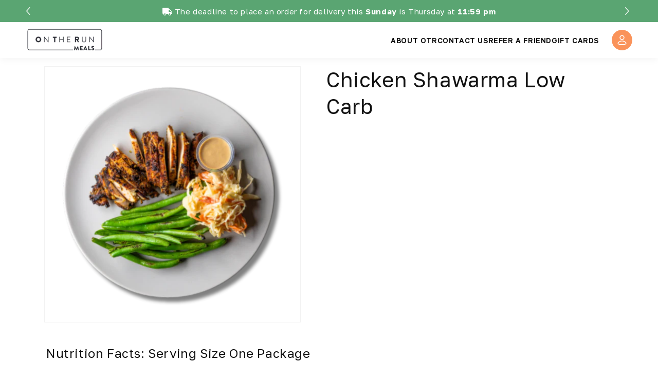

--- FILE ---
content_type: text/html; charset=utf-8
request_url: https://otrmeals.com/products/shawarma-chicken-low-carb-wed
body_size: 27728
content:
<!doctype html>
<html class="js" lang="en">
  <head>
    <meta charset="utf-8">
    <meta http-equiv="X-UA-Compatible" content="IE=edge">
    <meta name="viewport" content="width=device-width,initial-scale=1">
    <meta name="theme-color" content="">
    <link rel="canonical" href="https://otrmeals.com/products/shawarma-chicken-low-carb-wed"><link rel="icon" type="image/png" href="//otrmeals.com/cdn/shop/files/favicon.png?crop=center&height=32&v=1614417593&width=32"><link rel="preconnect" href="https://fonts.shopifycdn.com" crossorigin><title>
      Chicken Shawarma Low Carb
 &ndash; OTR Meals</title>

    
      <meta name="description" content="Indulge in the &quot;Shawarma Low Carb,&quot; a taste of summer in every bite! Succulent chicken thighs, marinated in a blend of garlic oil, lemon juice, and authentic Shawarma spices, offer a burst of flavor. Served with a vibrant, creamy coleslaw and crisp green beans, each element is designed to nourish your body. The rich tahini sauce, infused with lemon and a hint of cayenne pepper, adds a delightful creaminess while keeping carbs low. Experience all the signature Shawarma flavors, without the traditional carbs, in this protein-packed meal.">
    

    

<meta property="og:site_name" content="OTR Meals">
<meta property="og:url" content="https://otrmeals.com/products/shawarma-chicken-low-carb-wed">
<meta property="og:title" content="Chicken Shawarma Low Carb">
<meta property="og:type" content="product">
<meta property="og:description" content="Indulge in the &quot;Shawarma Low Carb,&quot; a taste of summer in every bite! Succulent chicken thighs, marinated in a blend of garlic oil, lemon juice, and authentic Shawarma spices, offer a burst of flavor. Served with a vibrant, creamy coleslaw and crisp green beans, each element is designed to nourish your body. The rich tahini sauce, infused with lemon and a hint of cayenne pepper, adds a delightful creaminess while keeping carbs low. Experience all the signature Shawarma flavors, without the traditional carbs, in this protein-packed meal."><meta property="og:image" content="http://otrmeals.com/cdn/shop/files/ShawarmaLC.png?v=1750696714">
  <meta property="og:image:secure_url" content="https://otrmeals.com/cdn/shop/files/ShawarmaLC.png?v=1750696714">
  <meta property="og:image:width" content="500">
  <meta property="og:image:height" content="500"><meta property="og:price:amount" content="18.50">
  <meta property="og:price:currency" content="CAD"><meta name="twitter:card" content="summary_large_image">
<meta name="twitter:title" content="Chicken Shawarma Low Carb">
<meta name="twitter:description" content="Indulge in the &quot;Shawarma Low Carb,&quot; a taste of summer in every bite! Succulent chicken thighs, marinated in a blend of garlic oil, lemon juice, and authentic Shawarma spices, offer a burst of flavor. Served with a vibrant, creamy coleslaw and crisp green beans, each element is designed to nourish your body. The rich tahini sauce, infused with lemon and a hint of cayenne pepper, adds a delightful creaminess while keeping carbs low. Experience all the signature Shawarma flavors, without the traditional carbs, in this protein-packed meal.">


    <script src="//otrmeals.com/cdn/shop/t/79/assets/jquery.min.js?v=53701203449885855251736877839" defer="defer"></script>
    <script src="//otrmeals.com/cdn/shop/t/79/assets/slick.js?v=55703621148047502001736877840" defer="defer"></script>
    <script src="//otrmeals.com/cdn/shop/t/79/assets/constants.js?v=58251544750838685771736877838" defer="defer"></script>
    <script src="//otrmeals.com/cdn/shop/t/79/assets/pubsub.js?v=158357773527763999511736877838" defer="defer"></script>
    <script src="//otrmeals.com/cdn/shop/t/79/assets/global.js?v=98054063852896412461743680534" defer="defer"></script><script src="//otrmeals.com/cdn/shop/t/79/assets/animations.js?v=88693664871331136111736877839" defer="defer"></script><script src="//otrmeals.com/cdn/shop/t/79/assets/menu-builder.js?v=121471258293762969451736877838" defer="defer"></script><script>window.performance && window.performance.mark && window.performance.mark('shopify.content_for_header.start');</script><meta name="google-site-verification" content="Nx7knxMEzpsbKIFsZ71wja1Ygvl2dUm-DZwrc-_gIHw">
<meta name="facebook-domain-verification" content="qebe7jwzrwou7qjdo1c5nebx3vmk4u">
<meta id="shopify-digital-wallet" name="shopify-digital-wallet" content="/19802999/digital_wallets/dialog">
<meta name="shopify-checkout-api-token" content="e951184d2dec0892268daa444243ac44">
<meta id="in-context-paypal-metadata" data-shop-id="19802999" data-venmo-supported="false" data-environment="production" data-locale="en_US" data-paypal-v4="true" data-currency="CAD">
<link rel="alternate" type="application/json+oembed" href="https://otrmeals.com/products/shawarma-chicken-low-carb-wed.oembed">
<script async="async" src="/checkouts/internal/preloads.js?locale=en-CA"></script>
<link rel="preconnect" href="https://shop.app" crossorigin="anonymous">
<script async="async" src="https://shop.app/checkouts/internal/preloads.js?locale=en-CA&shop_id=19802999" crossorigin="anonymous"></script>
<script id="apple-pay-shop-capabilities" type="application/json">{"shopId":19802999,"countryCode":"CA","currencyCode":"CAD","merchantCapabilities":["supports3DS"],"merchantId":"gid:\/\/shopify\/Shop\/19802999","merchantName":"OTR Meals","requiredBillingContactFields":["postalAddress","email","phone"],"requiredShippingContactFields":["postalAddress","email","phone"],"shippingType":"shipping","supportedNetworks":["visa","masterCard","amex","discover","interac","jcb"],"total":{"type":"pending","label":"OTR Meals","amount":"1.00"},"shopifyPaymentsEnabled":true,"supportsSubscriptions":true}</script>
<script id="shopify-features" type="application/json">{"accessToken":"e951184d2dec0892268daa444243ac44","betas":["rich-media-storefront-analytics"],"domain":"otrmeals.com","predictiveSearch":true,"shopId":19802999,"locale":"en"}</script>
<script>var Shopify = Shopify || {};
Shopify.shop = "otr-meals.myshopify.com";
Shopify.locale = "en";
Shopify.currency = {"active":"CAD","rate":"1.0"};
Shopify.country = "CA";
Shopify.theme = {"name":"otr-shopify-web\/Master","id":175635923229,"schema_name":"Dawn","schema_version":"14.0.0","theme_store_id":null,"role":"main"};
Shopify.theme.handle = "null";
Shopify.theme.style = {"id":null,"handle":null};
Shopify.cdnHost = "otrmeals.com/cdn";
Shopify.routes = Shopify.routes || {};
Shopify.routes.root = "/";</script>
<script type="module">!function(o){(o.Shopify=o.Shopify||{}).modules=!0}(window);</script>
<script>!function(o){function n(){var o=[];function n(){o.push(Array.prototype.slice.apply(arguments))}return n.q=o,n}var t=o.Shopify=o.Shopify||{};t.loadFeatures=n(),t.autoloadFeatures=n()}(window);</script>
<script>
  window.ShopifyPay = window.ShopifyPay || {};
  window.ShopifyPay.apiHost = "shop.app\/pay";
  window.ShopifyPay.redirectState = null;
</script>
<script id="shop-js-analytics" type="application/json">{"pageType":"product"}</script>
<script defer="defer" async type="module" src="//otrmeals.com/cdn/shopifycloud/shop-js/modules/v2/client.init-shop-cart-sync_BN7fPSNr.en.esm.js"></script>
<script defer="defer" async type="module" src="//otrmeals.com/cdn/shopifycloud/shop-js/modules/v2/chunk.common_Cbph3Kss.esm.js"></script>
<script defer="defer" async type="module" src="//otrmeals.com/cdn/shopifycloud/shop-js/modules/v2/chunk.modal_DKumMAJ1.esm.js"></script>
<script type="module">
  await import("//otrmeals.com/cdn/shopifycloud/shop-js/modules/v2/client.init-shop-cart-sync_BN7fPSNr.en.esm.js");
await import("//otrmeals.com/cdn/shopifycloud/shop-js/modules/v2/chunk.common_Cbph3Kss.esm.js");
await import("//otrmeals.com/cdn/shopifycloud/shop-js/modules/v2/chunk.modal_DKumMAJ1.esm.js");

  window.Shopify.SignInWithShop?.initShopCartSync?.({"fedCMEnabled":true,"windoidEnabled":true});

</script>
<script>
  window.Shopify = window.Shopify || {};
  if (!window.Shopify.featureAssets) window.Shopify.featureAssets = {};
  window.Shopify.featureAssets['shop-js'] = {"shop-cart-sync":["modules/v2/client.shop-cart-sync_CJVUk8Jm.en.esm.js","modules/v2/chunk.common_Cbph3Kss.esm.js","modules/v2/chunk.modal_DKumMAJ1.esm.js"],"init-fed-cm":["modules/v2/client.init-fed-cm_7Fvt41F4.en.esm.js","modules/v2/chunk.common_Cbph3Kss.esm.js","modules/v2/chunk.modal_DKumMAJ1.esm.js"],"init-shop-email-lookup-coordinator":["modules/v2/client.init-shop-email-lookup-coordinator_Cc088_bR.en.esm.js","modules/v2/chunk.common_Cbph3Kss.esm.js","modules/v2/chunk.modal_DKumMAJ1.esm.js"],"init-windoid":["modules/v2/client.init-windoid_hPopwJRj.en.esm.js","modules/v2/chunk.common_Cbph3Kss.esm.js","modules/v2/chunk.modal_DKumMAJ1.esm.js"],"shop-button":["modules/v2/client.shop-button_B0jaPSNF.en.esm.js","modules/v2/chunk.common_Cbph3Kss.esm.js","modules/v2/chunk.modal_DKumMAJ1.esm.js"],"shop-cash-offers":["modules/v2/client.shop-cash-offers_DPIskqss.en.esm.js","modules/v2/chunk.common_Cbph3Kss.esm.js","modules/v2/chunk.modal_DKumMAJ1.esm.js"],"shop-toast-manager":["modules/v2/client.shop-toast-manager_CK7RT69O.en.esm.js","modules/v2/chunk.common_Cbph3Kss.esm.js","modules/v2/chunk.modal_DKumMAJ1.esm.js"],"init-shop-cart-sync":["modules/v2/client.init-shop-cart-sync_BN7fPSNr.en.esm.js","modules/v2/chunk.common_Cbph3Kss.esm.js","modules/v2/chunk.modal_DKumMAJ1.esm.js"],"init-customer-accounts-sign-up":["modules/v2/client.init-customer-accounts-sign-up_CfPf4CXf.en.esm.js","modules/v2/client.shop-login-button_DeIztwXF.en.esm.js","modules/v2/chunk.common_Cbph3Kss.esm.js","modules/v2/chunk.modal_DKumMAJ1.esm.js"],"pay-button":["modules/v2/client.pay-button_CgIwFSYN.en.esm.js","modules/v2/chunk.common_Cbph3Kss.esm.js","modules/v2/chunk.modal_DKumMAJ1.esm.js"],"init-customer-accounts":["modules/v2/client.init-customer-accounts_DQ3x16JI.en.esm.js","modules/v2/client.shop-login-button_DeIztwXF.en.esm.js","modules/v2/chunk.common_Cbph3Kss.esm.js","modules/v2/chunk.modal_DKumMAJ1.esm.js"],"avatar":["modules/v2/client.avatar_BTnouDA3.en.esm.js"],"init-shop-for-new-customer-accounts":["modules/v2/client.init-shop-for-new-customer-accounts_CsZy_esa.en.esm.js","modules/v2/client.shop-login-button_DeIztwXF.en.esm.js","modules/v2/chunk.common_Cbph3Kss.esm.js","modules/v2/chunk.modal_DKumMAJ1.esm.js"],"shop-follow-button":["modules/v2/client.shop-follow-button_BRMJjgGd.en.esm.js","modules/v2/chunk.common_Cbph3Kss.esm.js","modules/v2/chunk.modal_DKumMAJ1.esm.js"],"checkout-modal":["modules/v2/client.checkout-modal_B9Drz_yf.en.esm.js","modules/v2/chunk.common_Cbph3Kss.esm.js","modules/v2/chunk.modal_DKumMAJ1.esm.js"],"shop-login-button":["modules/v2/client.shop-login-button_DeIztwXF.en.esm.js","modules/v2/chunk.common_Cbph3Kss.esm.js","modules/v2/chunk.modal_DKumMAJ1.esm.js"],"lead-capture":["modules/v2/client.lead-capture_DXYzFM3R.en.esm.js","modules/v2/chunk.common_Cbph3Kss.esm.js","modules/v2/chunk.modal_DKumMAJ1.esm.js"],"shop-login":["modules/v2/client.shop-login_CA5pJqmO.en.esm.js","modules/v2/chunk.common_Cbph3Kss.esm.js","modules/v2/chunk.modal_DKumMAJ1.esm.js"],"payment-terms":["modules/v2/client.payment-terms_BxzfvcZJ.en.esm.js","modules/v2/chunk.common_Cbph3Kss.esm.js","modules/v2/chunk.modal_DKumMAJ1.esm.js"]};
</script>
<script>(function() {
  var isLoaded = false;
  function asyncLoad() {
    if (isLoaded) return;
    isLoaded = true;
    var urls = ["https:\/\/cdn.reamaze.com\/assets\/reamaze-loader.js?shop=otr-meals.myshopify.com"];
    for (var i = 0; i < urls.length; i++) {
      var s = document.createElement('script');
      s.type = 'text/javascript';
      s.async = true;
      s.src = urls[i];
      var x = document.getElementsByTagName('script')[0];
      x.parentNode.insertBefore(s, x);
    }
  };
  if(window.attachEvent) {
    window.attachEvent('onload', asyncLoad);
  } else {
    window.addEventListener('load', asyncLoad, false);
  }
})();</script>
<script id="__st">var __st={"a":19802999,"offset":-18000,"reqid":"52ada8c0-40b0-45a8-9bd4-2e8051a82b84-1770136841","pageurl":"otrmeals.com\/products\/shawarma-chicken-low-carb-wed","u":"8cd44c524fe9","p":"product","rtyp":"product","rid":9115866366237};</script>
<script>window.ShopifyPaypalV4VisibilityTracking = true;</script>
<script id="captcha-bootstrap">!function(){'use strict';const t='contact',e='account',n='new_comment',o=[[t,t],['blogs',n],['comments',n],[t,'customer']],c=[[e,'customer_login'],[e,'guest_login'],[e,'recover_customer_password'],[e,'create_customer']],r=t=>t.map((([t,e])=>`form[action*='/${t}']:not([data-nocaptcha='true']) input[name='form_type'][value='${e}']`)).join(','),a=t=>()=>t?[...document.querySelectorAll(t)].map((t=>t.form)):[];function s(){const t=[...o],e=r(t);return a(e)}const i='password',u='form_key',d=['recaptcha-v3-token','g-recaptcha-response','h-captcha-response',i],f=()=>{try{return window.sessionStorage}catch{return}},m='__shopify_v',_=t=>t.elements[u];function p(t,e,n=!1){try{const o=window.sessionStorage,c=JSON.parse(o.getItem(e)),{data:r}=function(t){const{data:e,action:n}=t;return t[m]||n?{data:e,action:n}:{data:t,action:n}}(c);for(const[e,n]of Object.entries(r))t.elements[e]&&(t.elements[e].value=n);n&&o.removeItem(e)}catch(o){console.error('form repopulation failed',{error:o})}}const l='form_type',E='cptcha';function T(t){t.dataset[E]=!0}const w=window,h=w.document,L='Shopify',v='ce_forms',y='captcha';let A=!1;((t,e)=>{const n=(g='f06e6c50-85a8-45c8-87d0-21a2b65856fe',I='https://cdn.shopify.com/shopifycloud/storefront-forms-hcaptcha/ce_storefront_forms_captcha_hcaptcha.v1.5.2.iife.js',D={infoText:'Protected by hCaptcha',privacyText:'Privacy',termsText:'Terms'},(t,e,n)=>{const o=w[L][v],c=o.bindForm;if(c)return c(t,g,e,D).then(n);var r;o.q.push([[t,g,e,D],n]),r=I,A||(h.body.append(Object.assign(h.createElement('script'),{id:'captcha-provider',async:!0,src:r})),A=!0)});var g,I,D;w[L]=w[L]||{},w[L][v]=w[L][v]||{},w[L][v].q=[],w[L][y]=w[L][y]||{},w[L][y].protect=function(t,e){n(t,void 0,e),T(t)},Object.freeze(w[L][y]),function(t,e,n,w,h,L){const[v,y,A,g]=function(t,e,n){const i=e?o:[],u=t?c:[],d=[...i,...u],f=r(d),m=r(i),_=r(d.filter((([t,e])=>n.includes(e))));return[a(f),a(m),a(_),s()]}(w,h,L),I=t=>{const e=t.target;return e instanceof HTMLFormElement?e:e&&e.form},D=t=>v().includes(t);t.addEventListener('submit',(t=>{const e=I(t);if(!e)return;const n=D(e)&&!e.dataset.hcaptchaBound&&!e.dataset.recaptchaBound,o=_(e),c=g().includes(e)&&(!o||!o.value);(n||c)&&t.preventDefault(),c&&!n&&(function(t){try{if(!f())return;!function(t){const e=f();if(!e)return;const n=_(t);if(!n)return;const o=n.value;o&&e.removeItem(o)}(t);const e=Array.from(Array(32),(()=>Math.random().toString(36)[2])).join('');!function(t,e){_(t)||t.append(Object.assign(document.createElement('input'),{type:'hidden',name:u})),t.elements[u].value=e}(t,e),function(t,e){const n=f();if(!n)return;const o=[...t.querySelectorAll(`input[type='${i}']`)].map((({name:t})=>t)),c=[...d,...o],r={};for(const[a,s]of new FormData(t).entries())c.includes(a)||(r[a]=s);n.setItem(e,JSON.stringify({[m]:1,action:t.action,data:r}))}(t,e)}catch(e){console.error('failed to persist form',e)}}(e),e.submit())}));const S=(t,e)=>{t&&!t.dataset[E]&&(n(t,e.some((e=>e===t))),T(t))};for(const o of['focusin','change'])t.addEventListener(o,(t=>{const e=I(t);D(e)&&S(e,y())}));const B=e.get('form_key'),M=e.get(l),P=B&&M;t.addEventListener('DOMContentLoaded',(()=>{const t=y();if(P)for(const e of t)e.elements[l].value===M&&p(e,B);[...new Set([...A(),...v().filter((t=>'true'===t.dataset.shopifyCaptcha))])].forEach((e=>S(e,t)))}))}(h,new URLSearchParams(w.location.search),n,t,e,['guest_login'])})(!0,!1)}();</script>
<script integrity="sha256-4kQ18oKyAcykRKYeNunJcIwy7WH5gtpwJnB7kiuLZ1E=" data-source-attribution="shopify.loadfeatures" defer="defer" src="//otrmeals.com/cdn/shopifycloud/storefront/assets/storefront/load_feature-a0a9edcb.js" crossorigin="anonymous"></script>
<script crossorigin="anonymous" defer="defer" src="//otrmeals.com/cdn/shopifycloud/storefront/assets/shopify_pay/storefront-65b4c6d7.js?v=20250812"></script>
<script data-source-attribution="shopify.dynamic_checkout.dynamic.init">var Shopify=Shopify||{};Shopify.PaymentButton=Shopify.PaymentButton||{isStorefrontPortableWallets:!0,init:function(){window.Shopify.PaymentButton.init=function(){};var t=document.createElement("script");t.src="https://otrmeals.com/cdn/shopifycloud/portable-wallets/latest/portable-wallets.en.js",t.type="module",document.head.appendChild(t)}};
</script>
<script data-source-attribution="shopify.dynamic_checkout.buyer_consent">
  function portableWalletsHideBuyerConsent(e){var t=document.getElementById("shopify-buyer-consent"),n=document.getElementById("shopify-subscription-policy-button");t&&n&&(t.classList.add("hidden"),t.setAttribute("aria-hidden","true"),n.removeEventListener("click",e))}function portableWalletsShowBuyerConsent(e){var t=document.getElementById("shopify-buyer-consent"),n=document.getElementById("shopify-subscription-policy-button");t&&n&&(t.classList.remove("hidden"),t.removeAttribute("aria-hidden"),n.addEventListener("click",e))}window.Shopify?.PaymentButton&&(window.Shopify.PaymentButton.hideBuyerConsent=portableWalletsHideBuyerConsent,window.Shopify.PaymentButton.showBuyerConsent=portableWalletsShowBuyerConsent);
</script>
<script>
  function portableWalletsCleanup(e){e&&e.src&&console.error("Failed to load portable wallets script "+e.src);var t=document.querySelectorAll("shopify-accelerated-checkout .shopify-payment-button__skeleton, shopify-accelerated-checkout-cart .wallet-cart-button__skeleton"),e=document.getElementById("shopify-buyer-consent");for(let e=0;e<t.length;e++)t[e].remove();e&&e.remove()}function portableWalletsNotLoadedAsModule(e){e instanceof ErrorEvent&&"string"==typeof e.message&&e.message.includes("import.meta")&&"string"==typeof e.filename&&e.filename.includes("portable-wallets")&&(window.removeEventListener("error",portableWalletsNotLoadedAsModule),window.Shopify.PaymentButton.failedToLoad=e,"loading"===document.readyState?document.addEventListener("DOMContentLoaded",window.Shopify.PaymentButton.init):window.Shopify.PaymentButton.init())}window.addEventListener("error",portableWalletsNotLoadedAsModule);
</script>

<script type="module" src="https://otrmeals.com/cdn/shopifycloud/portable-wallets/latest/portable-wallets.en.js" onError="portableWalletsCleanup(this)" crossorigin="anonymous"></script>
<script nomodule>
  document.addEventListener("DOMContentLoaded", portableWalletsCleanup);
</script>

<link id="shopify-accelerated-checkout-styles" rel="stylesheet" media="screen" href="https://otrmeals.com/cdn/shopifycloud/portable-wallets/latest/accelerated-checkout-backwards-compat.css" crossorigin="anonymous">
<style id="shopify-accelerated-checkout-cart">
        #shopify-buyer-consent {
  margin-top: 1em;
  display: inline-block;
  width: 100%;
}

#shopify-buyer-consent.hidden {
  display: none;
}

#shopify-subscription-policy-button {
  background: none;
  border: none;
  padding: 0;
  text-decoration: underline;
  font-size: inherit;
  cursor: pointer;
}

#shopify-subscription-policy-button::before {
  box-shadow: none;
}

      </style>

<script>window.performance && window.performance.mark && window.performance.mark('shopify.content_for_header.end');</script>


    <style data-shopify>
      @font-face {
  font-family: Assistant;
  font-weight: 400;
  font-style: normal;
  font-display: swap;
  src: url("//otrmeals.com/cdn/fonts/assistant/assistant_n4.9120912a469cad1cc292572851508ca49d12e768.woff2") format("woff2"),
       url("//otrmeals.com/cdn/fonts/assistant/assistant_n4.6e9875ce64e0fefcd3f4446b7ec9036b3ddd2985.woff") format("woff");
}

      @font-face {
  font-family: Assistant;
  font-weight: 700;
  font-style: normal;
  font-display: swap;
  src: url("//otrmeals.com/cdn/fonts/assistant/assistant_n7.bf44452348ec8b8efa3aa3068825305886b1c83c.woff2") format("woff2"),
       url("//otrmeals.com/cdn/fonts/assistant/assistant_n7.0c887fee83f6b3bda822f1150b912c72da0f7b64.woff") format("woff");
}

      
      
      @font-face {
  font-family: Assistant;
  font-weight: 400;
  font-style: normal;
  font-display: swap;
  src: url("//otrmeals.com/cdn/fonts/assistant/assistant_n4.9120912a469cad1cc292572851508ca49d12e768.woff2") format("woff2"),
       url("//otrmeals.com/cdn/fonts/assistant/assistant_n4.6e9875ce64e0fefcd3f4446b7ec9036b3ddd2985.woff") format("woff");
}


      
        :root,
        .color-scheme-1 {
          --color-background: 255,255,255;
        
          --gradient-background: #ffffff;
        

        

        --color-foreground: 18,18,18;
        --color-background-contrast: 191,191,191;
        --color-shadow: 18,18,18;
        --color-button: 18,18,18;
        --color-button-text: 255,255,255;
        --color-secondary-button: 255,255,255;
        --color-secondary-button-text: 18,18,18;
        --color-link: 18,18,18;
        --color-badge-foreground: 18,18,18;
        --color-badge-background: 255,255,255;
        --color-badge-border: 18,18,18;
        --payment-terms-background-color: rgb(255 255 255);
      }
      
        
        .color-scheme-2 {
          --color-background: 243,243,243;
        
          --gradient-background: #f3f3f3;
        

        

        --color-foreground: 18,18,18;
        --color-background-contrast: 179,179,179;
        --color-shadow: 18,18,18;
        --color-button: 18,18,18;
        --color-button-text: 243,243,243;
        --color-secondary-button: 243,243,243;
        --color-secondary-button-text: 18,18,18;
        --color-link: 18,18,18;
        --color-badge-foreground: 18,18,18;
        --color-badge-background: 243,243,243;
        --color-badge-border: 18,18,18;
        --payment-terms-background-color: rgb(243 243 243);
      }
      
        
        .color-scheme-3 {
          --color-background: 36,40,51;
        
          --gradient-background: #242833;
        

        

        --color-foreground: 255,255,255;
        --color-background-contrast: 47,52,66;
        --color-shadow: 18,18,18;
        --color-button: 255,255,255;
        --color-button-text: 0,0,0;
        --color-secondary-button: 36,40,51;
        --color-secondary-button-text: 255,255,255;
        --color-link: 255,255,255;
        --color-badge-foreground: 255,255,255;
        --color-badge-background: 36,40,51;
        --color-badge-border: 255,255,255;
        --payment-terms-background-color: rgb(36 40 51);
      }
      
        
        .color-scheme-4 {
          --color-background: 18,18,18;
        
          --gradient-background: #121212;
        

        

        --color-foreground: 255,255,255;
        --color-background-contrast: 146,146,146;
        --color-shadow: 18,18,18;
        --color-button: 255,255,255;
        --color-button-text: 18,18,18;
        --color-secondary-button: 18,18,18;
        --color-secondary-button-text: 255,255,255;
        --color-link: 255,255,255;
        --color-badge-foreground: 255,255,255;
        --color-badge-background: 18,18,18;
        --color-badge-border: 255,255,255;
        --payment-terms-background-color: rgb(18 18 18);
      }
      
        
        .color-scheme-5 {
          --color-background: 51,79,180;
        
          --gradient-background: #334fb4;
        

        

        --color-foreground: 255,255,255;
        --color-background-contrast: 23,35,81;
        --color-shadow: 18,18,18;
        --color-button: 255,255,255;
        --color-button-text: 51,79,180;
        --color-secondary-button: 51,79,180;
        --color-secondary-button-text: 255,255,255;
        --color-link: 255,255,255;
        --color-badge-foreground: 255,255,255;
        --color-badge-background: 51,79,180;
        --color-badge-border: 255,255,255;
        --payment-terms-background-color: rgb(51 79 180);
      }
      

      body, .color-scheme-1, .color-scheme-2, .color-scheme-3, .color-scheme-4, .color-scheme-5 {
        color: rgba(var(--color-foreground), 0.75);
        background-color: rgb(var(--color-background));
      }

      :root {
        --font-body-family: Assistant, sans-serif;
        --font-body-style: normal;
        --font-body-weight: 400;
        --font-body-weight-bold: 700;

        --font-heading-family: Assistant, sans-serif;
        --font-heading-style: normal;
        --font-heading-weight: 400;

        --font-body-scale: 1.0;
        --font-heading-scale: 1.0;

        --media-padding: px;
        --media-border-opacity: 0.05;
        --media-border-width: 1px;
        --media-radius: 0px;
        --media-shadow-opacity: 0.0;
        --media-shadow-horizontal-offset: 0px;
        --media-shadow-vertical-offset: 4px;
        --media-shadow-blur-radius: 5px;
        --media-shadow-visible: 0;

        --page-width: 120rem;
        --page-width-margin: 0rem;

        --product-card-image-padding: 0.0rem;
        --product-card-corner-radius: 0.0rem;
        --product-card-text-alignment: left;
        --product-card-border-width: 0.0rem;
        --product-card-border-opacity: 0.1;
        --product-card-shadow-opacity: 0.0;
        --product-card-shadow-visible: 0;
        --product-card-shadow-horizontal-offset: 0.0rem;
        --product-card-shadow-vertical-offset: 0.4rem;
        --product-card-shadow-blur-radius: 0.5rem;

        --collection-card-image-padding: 0.0rem;
        --collection-card-corner-radius: 0.0rem;
        --collection-card-text-alignment: left;
        --collection-card-border-width: 0.0rem;
        --collection-card-border-opacity: 0.1;
        --collection-card-shadow-opacity: 0.0;
        --collection-card-shadow-visible: 0;
        --collection-card-shadow-horizontal-offset: 0.0rem;
        --collection-card-shadow-vertical-offset: 0.4rem;
        --collection-card-shadow-blur-radius: 0.5rem;

        --blog-card-image-padding: 0.0rem;
        --blog-card-corner-radius: 0.0rem;
        --blog-card-text-alignment: left;
        --blog-card-border-width: 0.0rem;
        --blog-card-border-opacity: 0.1;
        --blog-card-shadow-opacity: 0.0;
        --blog-card-shadow-visible: 0;
        --blog-card-shadow-horizontal-offset: 0.0rem;
        --blog-card-shadow-vertical-offset: 0.4rem;
        --blog-card-shadow-blur-radius: 0.5rem;

        --badge-corner-radius: 4.0rem;

        --popup-border-width: 1px;
        --popup-border-opacity: 0.1;
        --popup-corner-radius: 0px;
        --popup-shadow-opacity: 0.05;
        --popup-shadow-horizontal-offset: 0px;
        --popup-shadow-vertical-offset: 4px;
        --popup-shadow-blur-radius: 5px;

        --drawer-border-width: 1px;
        --drawer-border-opacity: 0.1;
        --drawer-shadow-opacity: 0.0;
        --drawer-shadow-horizontal-offset: 0px;
        --drawer-shadow-vertical-offset: 4px;
        --drawer-shadow-blur-radius: 5px;

        --spacing-sections-desktop: 0px;
        --spacing-sections-mobile: 0px;

        --grid-desktop-vertical-spacing: 8px;
        --grid-desktop-horizontal-spacing: 8px;
        --grid-mobile-vertical-spacing: 4px;
        --grid-mobile-horizontal-spacing: 4px;

        --text-boxes-border-opacity: 0.1;
        --text-boxes-border-width: 0px;
        --text-boxes-radius: 0px;
        --text-boxes-shadow-opacity: 0.0;
        --text-boxes-shadow-visible: 0;
        --text-boxes-shadow-horizontal-offset: 0px;
        --text-boxes-shadow-vertical-offset: 4px;
        --text-boxes-shadow-blur-radius: 5px;

        --buttons-radius: 0px;
        --buttons-radius-outset: 0px;
        --buttons-border-width: 1px;
        --buttons-border-opacity: 1.0;
        --buttons-shadow-opacity: 0.0;
        --buttons-shadow-visible: 0;
        --buttons-shadow-horizontal-offset: 0px;
        --buttons-shadow-vertical-offset: 4px;
        --buttons-shadow-blur-radius: 5px;
        --buttons-border-offset: 0px;

        --inputs-radius: 0px;
        --inputs-border-width: 1px;
        --inputs-border-opacity: 0.55;
        --inputs-shadow-opacity: 0.0;
        --inputs-shadow-horizontal-offset: 0px;
        --inputs-margin-offset: 0px;
        --inputs-shadow-vertical-offset: 4px;
        --inputs-shadow-blur-radius: 5px;
        --inputs-radius-outset: 0px;

        --variant-pills-radius: 40px;
        --variant-pills-border-width: 1px;
        --variant-pills-border-opacity: 0.55;
        --variant-pills-shadow-opacity: 0.0;
        --variant-pills-shadow-horizontal-offset: 0px;
        --variant-pills-shadow-vertical-offset: 4px;
        --variant-pills-shadow-blur-radius: 5px;
      }

      *,
      *::before,
      *::after {
        box-sizing: inherit;
      }

      html {
        box-sizing: border-box;
        font-size: calc(var(--font-body-scale) * 62.5%);
        height: 100%;
      }

      body {
        display: grid;
        grid-template-rows: auto auto 1fr auto;
        grid-template-columns: 100%;
        min-height: 100%;
        margin: 0;
        font-size: 1.5rem;
        letter-spacing: 0.06rem;
        line-height: calc(1 + 0.8 / var(--font-body-scale));
        font-family: var(--font-body-family);
        font-style: var(--font-body-style);
        font-weight: var(--font-body-weight);
      }

      @media screen and (min-width: 750px) {
        body {
          font-size: 1.6rem;
        }
      }
    </style>

    <link href="//otrmeals.com/cdn/shop/t/79/assets/base.css?v=16534392784228263581736877840" rel="stylesheet" type="text/css" media="all" />
    <link href="//otrmeals.com/cdn/shop/t/79/assets/slick.css?v=98340474046176884051736877839" rel="stylesheet" type="text/css" media="all" />
    <link href="//otrmeals.com/cdn/shop/t/79/assets/custom-style.css?v=178426256715212958651746552659" rel="stylesheet" type="text/css" media="all" />

    <link href="//otrmeals.com/cdn/shop/t/79/assets/about-style.css?v=38989208857080877151736877838" rel="stylesheet" type="text/css" media="all" />

      <link rel="preload" as="font" href="//otrmeals.com/cdn/fonts/assistant/assistant_n4.9120912a469cad1cc292572851508ca49d12e768.woff2" type="font/woff2" crossorigin>
      

      <link rel="preload" as="font" href="//otrmeals.com/cdn/fonts/assistant/assistant_n4.9120912a469cad1cc292572851508ca49d12e768.woff2" type="font/woff2" crossorigin>
      
<link href="//otrmeals.com/cdn/shop/t/79/assets/component-localization-form.css?v=120620094879297847921736877838" rel="stylesheet" type="text/css" media="all" />
      <script src="//otrmeals.com/cdn/shop/t/79/assets/localization-form.js?v=169565320306168926741736877838" defer="defer"></script><link
        rel="stylesheet"
        href="//otrmeals.com/cdn/shop/t/79/assets/component-predictive-search.css?v=118923337488134913561736877838"
        media="print"
        onload="this.media='all'"
      ><script>
      if (Shopify.designMode) {
        document.documentElement.classList.add('shopify-design-mode');
      }
    </script>
    <script src="//otrmeals.com/cdn/shop/t/79/assets/menu-editor.js?v=105080637710409516781746552660"></script>  


   
<script>
  window.markerConfig = {
    project: '6724f01baac498e8b203f9a2', 
    source: 'snippet'
  };

  !function(e,r,a){if(!e.__Marker){e.__Marker={};var t=[],n={__cs:t};["show","hide","isVisible","capture","cancelCapture","unload","reload","isExtensionInstalled","setReporter","clearReporter","setCustomData","on","off"].forEach(function(e){n[e]=function(){var r=Array.prototype.slice.call(arguments);r.unshift(e),t.push(r)}}),e.Marker=n;var s=r.createElement("script");s.async=1,s.src="https://edge.marker.io/latest/shim.js";var i=r.getElementsByTagName("script")[0];i.parentNode.insertBefore(s,i)}}(window,document);
</script>

    
<script
  src="https://js.sentry-cdn.com/6cf54516ba1338a549c1f84d999e7d7b.min.js"
  crossorigin="anonymous"
></script>
    
  <!-- BEGIN app block: shopify://apps/klaviyo-email-marketing-sms/blocks/klaviyo-onsite-embed/2632fe16-c075-4321-a88b-50b567f42507 -->












  <script async src="https://static.klaviyo.com/onsite/js/MqXJyU/klaviyo.js?company_id=MqXJyU"></script>
  <script>!function(){if(!window.klaviyo){window._klOnsite=window._klOnsite||[];try{window.klaviyo=new Proxy({},{get:function(n,i){return"push"===i?function(){var n;(n=window._klOnsite).push.apply(n,arguments)}:function(){for(var n=arguments.length,o=new Array(n),w=0;w<n;w++)o[w]=arguments[w];var t="function"==typeof o[o.length-1]?o.pop():void 0,e=new Promise((function(n){window._klOnsite.push([i].concat(o,[function(i){t&&t(i),n(i)}]))}));return e}}})}catch(n){window.klaviyo=window.klaviyo||[],window.klaviyo.push=function(){var n;(n=window._klOnsite).push.apply(n,arguments)}}}}();</script>

  
    <script id="viewed_product">
      if (item == null) {
        var _learnq = _learnq || [];

        var MetafieldReviews = null
        var MetafieldYotpoRating = null
        var MetafieldYotpoCount = null
        var MetafieldLooxRating = null
        var MetafieldLooxCount = null
        var okendoProduct = null
        var okendoProductReviewCount = null
        var okendoProductReviewAverageValue = null
        try {
          // The following fields are used for Customer Hub recently viewed in order to add reviews.
          // This information is not part of __kla_viewed. Instead, it is part of __kla_viewed_reviewed_items
          MetafieldReviews = {};
          MetafieldYotpoRating = null
          MetafieldYotpoCount = null
          MetafieldLooxRating = null
          MetafieldLooxCount = null

          okendoProduct = null
          // If the okendo metafield is not legacy, it will error, which then requires the new json formatted data
          if (okendoProduct && 'error' in okendoProduct) {
            okendoProduct = null
          }
          okendoProductReviewCount = okendoProduct ? okendoProduct.reviewCount : null
          okendoProductReviewAverageValue = okendoProduct ? okendoProduct.reviewAverageValue : null
        } catch (error) {
          console.error('Error in Klaviyo onsite reviews tracking:', error);
        }

        var item = {
          Name: "Chicken Shawarma Low Carb",
          ProductID: 9115866366237,
          Categories: ["Current Menu: Week 3","Discountable Products","Low Carb Meals","Products","Winter M3"],
          ImageURL: "https://otrmeals.com/cdn/shop/files/ShawarmaLC_grande.png?v=1750696714",
          URL: "https://otrmeals.com/products/shawarma-chicken-low-carb-wed",
          Brand: "OTR Meals",
          Price: "$18.50",
          Value: "18.50",
          CompareAtPrice: "$0.00"
        };
        _learnq.push(['track', 'Viewed Product', item]);
        _learnq.push(['trackViewedItem', {
          Title: item.Name,
          ItemId: item.ProductID,
          Categories: item.Categories,
          ImageUrl: item.ImageURL,
          Url: item.URL,
          Metadata: {
            Brand: item.Brand,
            Price: item.Price,
            Value: item.Value,
            CompareAtPrice: item.CompareAtPrice
          },
          metafields:{
            reviews: MetafieldReviews,
            yotpo:{
              rating: MetafieldYotpoRating,
              count: MetafieldYotpoCount,
            },
            loox:{
              rating: MetafieldLooxRating,
              count: MetafieldLooxCount,
            },
            okendo: {
              rating: okendoProductReviewAverageValue,
              count: okendoProductReviewCount,
            }
          }
        }]);
      }
    </script>
  




  <script>
    window.klaviyoReviewsProductDesignMode = false
  </script>







<!-- END app block --><!-- BEGIN app block: shopify://apps/reamaze-live-chat-helpdesk/blocks/reamaze-config/ef7a830c-d722-47c6-883b-11db06c95733 -->

  <script type="text/javascript" async src="https://cdn.reamaze.com/assets/reamaze-loader.js"></script>

  <script type="text/javascript">
    var _support = _support || { 'ui': {}, 'user': {} };
    _support.account = 'otr-meals';
  </script>

  

  
    <!-- reamaze_embeddable_615253_s -->
<!-- Embeddable - OTR Meals Desktop Chat -->
<script type="text/javascript">
  var _support = _support || { 'ui': {}, 'user': {} };
  _support['account'] = 'otr-meals';
  _support['ui']['contactMode'] = 'escalated';
  _support['ui']['enableKb'] = 'true';
  _support['ui']['styles'] = {
    widgetColor: 'rgb(19, 197, 255)',
    gradient: true,
  };
  _support['ui']['shoutboxFacesMode'] = 'brand-avatar';
  _support['ui']['widget'] = {
    icon: 'webChat',
    displayOn: 'all',
    fontSize: 'large',
    allowBotProcessing: true,
    slug: 'otr-meals-desktop-chat',
    label: {
      text: 'Got a Question? Here are our top 3!',
      mode: "notification",
      delay: 30,
      duration: 15,
      primary: 'What kind of discounts do you offer for new members?',
      primary2: 'What areas do you currently deliver to?',
      primary3: 'What are your delivery days and times?',
      primary4: 'I have another question &#128075;',
      secondary: 'No, thanks',
    },
    position: 'bottom-left',
    mobilePosition: {
      top: '390px',
      right: '22px'
    }
  };
  _support['apps'] = {
    faq: {"enabled":true},
    recentConversations: {},
    orders: {"enabled":false,"fulfillment_partial":"Partially Processed","fulfillment_fulfilled":"Fulfilled"},
    shopper: {}
  };
  _support['ui']['appOrder'] = ["faq","orders","shopper","recentConversations"];
</script>
<!-- reamaze_embeddable_615253_e -->

  





<!-- END app block --><!-- BEGIN app block: shopify://apps/gempages-builder/blocks/embed-gp-script-head/20b379d4-1b20-474c-a6ca-665c331919f3 -->














<!-- END app block --><!-- BEGIN app block: shopify://apps/gift-card-hero-all-in-one/blocks/app-embed/57babc6a-ae2b-46cf-b565-dd8395b0276b --><!-- BEGIN app snippet: gift-hero-snippet -->

<script async>
  (function() {
    window.ScCommon = {
      shop: {
        moneyFormat: window?.GiftCardHeroCustom?.moneyFormat || '${{amount}}',
        customer: null,
      },
    };
    
      window.GiftCardHero = {
        common: {
          translations: {
            preview: 'Preview',
            mycards: 'My Gift Cards',
            account: 'Account',
            details: 'Details',
            noRegisteredCards: 'No registered gift cards',
            checkBalance: 'Check the balance',
            customAmount: 'Custom',
            giftCard: 'Gift card',
            expiresOn: 'Expires on {{ expiry }}',
          },
        },
        shop: {
          items: [],
          currency: 'CAD',
          mainCurrency: 'CAD',
        },
        balance: {
          design: {"checkerBtnBg":"#8533fc","checkerBtnColor":"#ffffff","checkerModalBorderRadius":10,"checkerButtonBorderRadius":36,"checkerModalBg":"#ffffff","bubbleBg":"#ffce33","bubbleColor":"#0D0D2A","bubbleBorderRadius":5,"textColor":"#000000","inputBg":"#ffffff","inputBorderRadius":2,"inputBorderColor":"#acacac","inputColor":"#000000","submitBg":"#000000","submitBorder":"#000000","submitBorderRadius":5,"submitColor":"#ffffff","findBtnBg":"#4e63df","findBtnBorder":"#4e63df","findBtnColor":"#ffffff","fintBtnRadius":6,"progressBg":"#d5dae3","progressRadius":10,"applyBg":"#D4D8EF","applyColor":"#242445","applyRadius":6},
          translations: {
            'en': {"checkerBtnText":"GIFT CARD BALANCE CHECK","inputLabel":"Check balance of gift card or store credit","submitLabel":"Check","placeholder":"Enter your gift code here","more":"Find products at a similar price","cartSubotal":"Cart subtotal: ","usedBalance":"Applied balance:","unusedBalance":"Available balance:","cardBalance":"Gift card balance","apply":"Apply balance to a cart"} || {"checkerBtnText":"GIFT CARD BALANCE CHECK","inputLabel":"Check balance of gift card or store credit","submitLabel":"Check","placeholder":"Enter your gift code here","more":"Find products at a similar price","cartSubotal":"Cart subtotal: ","usedBalance":"Applied balance:","unusedBalance":"Available balance:","cardBalance":"Gift card balance","apply":"Apply balance to a cart"},
          },
        },
        settings: {"balance":{"enabled":false,"recommendProducts":true,"showProgressCart":true,"showBubble":true,"showProgressTime":"4","allowApply":true,"showProgress":true,"allowMultiple":true,"showWidget":"5","title":"Check Your Balance","beforeText":"\u003cp\u003eNot sure how much is left on your Gift Card or Store Credit? Enter your Gift Card or Store Credit code in the input field below to check your balance.\u003c\/p\u003e","afterText":"\u003ch3\u003e\u003cstrong\u003eAdditional information\u003c\/strong\u003e\u003c\/h3\u003e\u003cul\u003e\u003cli\u003eTo use, apply your Gift Card or Store Credit Code at the checkout page.\u003c\/li\u003e\u003cli\u003eA gift card or store credit, can be topped up or merged by request.\u003c\/li\u003e\u003cli\u003eMembers can use a gift card multiple times if the gift card has a remaining balance.\u003c\/li\u003e\u003cli\u003eMembers can apply multiple gift cards at a checkout page.\u003c\/li\u003e\u003cli\u003eA Gift Card cannot be used to buy another gift card.\u003c\/li\u003e\u003cli\u003eA credit card is required to purchase a subscription. Gift cards can be used to buy an initial subscription, but the following subscription transactions will be charged and processed on the credit card used to complete the initial purchase.\u003c\/li\u003e\u003c\/ul\u003e","version":"v2"}},
        isGiftProduct: false,
        productId: 9115866366237,
        img: 'files/ShawarmaLC.png',
        options: [{"name":"Title","position":1,"values":["Default Title"]}],
        hideMyGiftcards: false,
        giftcards: true,
      };
    
    
  })();
</script>


<!-- END app snippet -->






  
  <script
    src="https://cdn.shopify.com/extensions/019c1d75-ba34-7538-b653-823502c31cca/giftcard-hero-446/assets/storefront.min.js"
    defer
    data-cmp-ignore
    data-cmp-ab="2"
    data-cookieconsent="ignore"></script>
  





<!-- END app block --><script src="https://cdn.shopify.com/extensions/4d5a2c47-c9fc-4724-a26e-14d501c856c6/attrac-6/assets/attrac-embed-bars.js" type="text/javascript" defer="defer"></script>
<script src="https://cdn.shopify.com/extensions/019beaa7-a125-7319-b74d-bfdd8caa2f24/theme-app-extension-128/assets/common.js" type="text/javascript" defer="defer"></script>
<link href="https://monorail-edge.shopifysvc.com" rel="dns-prefetch">
<script>(function(){if ("sendBeacon" in navigator && "performance" in window) {try {var session_token_from_headers = performance.getEntriesByType('navigation')[0].serverTiming.find(x => x.name == '_s').description;} catch {var session_token_from_headers = undefined;}var session_cookie_matches = document.cookie.match(/_shopify_s=([^;]*)/);var session_token_from_cookie = session_cookie_matches && session_cookie_matches.length === 2 ? session_cookie_matches[1] : "";var session_token = session_token_from_headers || session_token_from_cookie || "";function handle_abandonment_event(e) {var entries = performance.getEntries().filter(function(entry) {return /monorail-edge.shopifysvc.com/.test(entry.name);});if (!window.abandonment_tracked && entries.length === 0) {window.abandonment_tracked = true;var currentMs = Date.now();var navigation_start = performance.timing.navigationStart;var payload = {shop_id: 19802999,url: window.location.href,navigation_start,duration: currentMs - navigation_start,session_token,page_type: "product"};window.navigator.sendBeacon("https://monorail-edge.shopifysvc.com/v1/produce", JSON.stringify({schema_id: "online_store_buyer_site_abandonment/1.1",payload: payload,metadata: {event_created_at_ms: currentMs,event_sent_at_ms: currentMs}}));}}window.addEventListener('pagehide', handle_abandonment_event);}}());</script>
<script id="web-pixels-manager-setup">(function e(e,d,r,n,o){if(void 0===o&&(o={}),!Boolean(null===(a=null===(i=window.Shopify)||void 0===i?void 0:i.analytics)||void 0===a?void 0:a.replayQueue)){var i,a;window.Shopify=window.Shopify||{};var t=window.Shopify;t.analytics=t.analytics||{};var s=t.analytics;s.replayQueue=[],s.publish=function(e,d,r){return s.replayQueue.push([e,d,r]),!0};try{self.performance.mark("wpm:start")}catch(e){}var l=function(){var e={modern:/Edge?\/(1{2}[4-9]|1[2-9]\d|[2-9]\d{2}|\d{4,})\.\d+(\.\d+|)|Firefox\/(1{2}[4-9]|1[2-9]\d|[2-9]\d{2}|\d{4,})\.\d+(\.\d+|)|Chrom(ium|e)\/(9{2}|\d{3,})\.\d+(\.\d+|)|(Maci|X1{2}).+ Version\/(15\.\d+|(1[6-9]|[2-9]\d|\d{3,})\.\d+)([,.]\d+|)( \(\w+\)|)( Mobile\/\w+|) Safari\/|Chrome.+OPR\/(9{2}|\d{3,})\.\d+\.\d+|(CPU[ +]OS|iPhone[ +]OS|CPU[ +]iPhone|CPU IPhone OS|CPU iPad OS)[ +]+(15[._]\d+|(1[6-9]|[2-9]\d|\d{3,})[._]\d+)([._]\d+|)|Android:?[ /-](13[3-9]|1[4-9]\d|[2-9]\d{2}|\d{4,})(\.\d+|)(\.\d+|)|Android.+Firefox\/(13[5-9]|1[4-9]\d|[2-9]\d{2}|\d{4,})\.\d+(\.\d+|)|Android.+Chrom(ium|e)\/(13[3-9]|1[4-9]\d|[2-9]\d{2}|\d{4,})\.\d+(\.\d+|)|SamsungBrowser\/([2-9]\d|\d{3,})\.\d+/,legacy:/Edge?\/(1[6-9]|[2-9]\d|\d{3,})\.\d+(\.\d+|)|Firefox\/(5[4-9]|[6-9]\d|\d{3,})\.\d+(\.\d+|)|Chrom(ium|e)\/(5[1-9]|[6-9]\d|\d{3,})\.\d+(\.\d+|)([\d.]+$|.*Safari\/(?![\d.]+ Edge\/[\d.]+$))|(Maci|X1{2}).+ Version\/(10\.\d+|(1[1-9]|[2-9]\d|\d{3,})\.\d+)([,.]\d+|)( \(\w+\)|)( Mobile\/\w+|) Safari\/|Chrome.+OPR\/(3[89]|[4-9]\d|\d{3,})\.\d+\.\d+|(CPU[ +]OS|iPhone[ +]OS|CPU[ +]iPhone|CPU IPhone OS|CPU iPad OS)[ +]+(10[._]\d+|(1[1-9]|[2-9]\d|\d{3,})[._]\d+)([._]\d+|)|Android:?[ /-](13[3-9]|1[4-9]\d|[2-9]\d{2}|\d{4,})(\.\d+|)(\.\d+|)|Mobile Safari.+OPR\/([89]\d|\d{3,})\.\d+\.\d+|Android.+Firefox\/(13[5-9]|1[4-9]\d|[2-9]\d{2}|\d{4,})\.\d+(\.\d+|)|Android.+Chrom(ium|e)\/(13[3-9]|1[4-9]\d|[2-9]\d{2}|\d{4,})\.\d+(\.\d+|)|Android.+(UC? ?Browser|UCWEB|U3)[ /]?(15\.([5-9]|\d{2,})|(1[6-9]|[2-9]\d|\d{3,})\.\d+)\.\d+|SamsungBrowser\/(5\.\d+|([6-9]|\d{2,})\.\d+)|Android.+MQ{2}Browser\/(14(\.(9|\d{2,})|)|(1[5-9]|[2-9]\d|\d{3,})(\.\d+|))(\.\d+|)|K[Aa][Ii]OS\/(3\.\d+|([4-9]|\d{2,})\.\d+)(\.\d+|)/},d=e.modern,r=e.legacy,n=navigator.userAgent;return n.match(d)?"modern":n.match(r)?"legacy":"unknown"}(),u="modern"===l?"modern":"legacy",c=(null!=n?n:{modern:"",legacy:""})[u],f=function(e){return[e.baseUrl,"/wpm","/b",e.hashVersion,"modern"===e.buildTarget?"m":"l",".js"].join("")}({baseUrl:d,hashVersion:r,buildTarget:u}),m=function(e){var d=e.version,r=e.bundleTarget,n=e.surface,o=e.pageUrl,i=e.monorailEndpoint;return{emit:function(e){var a=e.status,t=e.errorMsg,s=(new Date).getTime(),l=JSON.stringify({metadata:{event_sent_at_ms:s},events:[{schema_id:"web_pixels_manager_load/3.1",payload:{version:d,bundle_target:r,page_url:o,status:a,surface:n,error_msg:t},metadata:{event_created_at_ms:s}}]});if(!i)return console&&console.warn&&console.warn("[Web Pixels Manager] No Monorail endpoint provided, skipping logging."),!1;try{return self.navigator.sendBeacon.bind(self.navigator)(i,l)}catch(e){}var u=new XMLHttpRequest;try{return u.open("POST",i,!0),u.setRequestHeader("Content-Type","text/plain"),u.send(l),!0}catch(e){return console&&console.warn&&console.warn("[Web Pixels Manager] Got an unhandled error while logging to Monorail."),!1}}}}({version:r,bundleTarget:l,surface:e.surface,pageUrl:self.location.href,monorailEndpoint:e.monorailEndpoint});try{o.browserTarget=l,function(e){var d=e.src,r=e.async,n=void 0===r||r,o=e.onload,i=e.onerror,a=e.sri,t=e.scriptDataAttributes,s=void 0===t?{}:t,l=document.createElement("script"),u=document.querySelector("head"),c=document.querySelector("body");if(l.async=n,l.src=d,a&&(l.integrity=a,l.crossOrigin="anonymous"),s)for(var f in s)if(Object.prototype.hasOwnProperty.call(s,f))try{l.dataset[f]=s[f]}catch(e){}if(o&&l.addEventListener("load",o),i&&l.addEventListener("error",i),u)u.appendChild(l);else{if(!c)throw new Error("Did not find a head or body element to append the script");c.appendChild(l)}}({src:f,async:!0,onload:function(){if(!function(){var e,d;return Boolean(null===(d=null===(e=window.Shopify)||void 0===e?void 0:e.analytics)||void 0===d?void 0:d.initialized)}()){var d=window.webPixelsManager.init(e)||void 0;if(d){var r=window.Shopify.analytics;r.replayQueue.forEach((function(e){var r=e[0],n=e[1],o=e[2];d.publishCustomEvent(r,n,o)})),r.replayQueue=[],r.publish=d.publishCustomEvent,r.visitor=d.visitor,r.initialized=!0}}},onerror:function(){return m.emit({status:"failed",errorMsg:"".concat(f," has failed to load")})},sri:function(e){var d=/^sha384-[A-Za-z0-9+/=]+$/;return"string"==typeof e&&d.test(e)}(c)?c:"",scriptDataAttributes:o}),m.emit({status:"loading"})}catch(e){m.emit({status:"failed",errorMsg:(null==e?void 0:e.message)||"Unknown error"})}}})({shopId: 19802999,storefrontBaseUrl: "https://otrmeals.com",extensionsBaseUrl: "https://extensions.shopifycdn.com/cdn/shopifycloud/web-pixels-manager",monorailEndpoint: "https://monorail-edge.shopifysvc.com/unstable/produce_batch",surface: "storefront-renderer",enabledBetaFlags: ["2dca8a86"],webPixelsConfigList: [{"id":"1867874589","configuration":"{\"accountID\":\"MqXJyU\",\"webPixelConfig\":\"eyJlbmFibGVBZGRlZFRvQ2FydEV2ZW50cyI6IHRydWV9\"}","eventPayloadVersion":"v1","runtimeContext":"STRICT","scriptVersion":"524f6c1ee37bacdca7657a665bdca589","type":"APP","apiClientId":123074,"privacyPurposes":["ANALYTICS","MARKETING"],"dataSharingAdjustments":{"protectedCustomerApprovalScopes":["read_customer_address","read_customer_email","read_customer_name","read_customer_personal_data","read_customer_phone"]}},{"id":"1771143453","configuration":"{\"accountID\":\"shopjar\"}","eventPayloadVersion":"v1","runtimeContext":"STRICT","scriptVersion":"3695d58a4bdf3f78e3aa47292c161a2e","type":"APP","apiClientId":884572161,"privacyPurposes":["ANALYTICS","MARKETING","SALE_OF_DATA"],"dataSharingAdjustments":{"protectedCustomerApprovalScopes":["read_customer_address","read_customer_email","read_customer_name","read_customer_personal_data","read_customer_phone"]}},{"id":"901611805","configuration":"{\"pixel_id\":\"1873806682644183\",\"pixel_type\":\"facebook_pixel\"}","eventPayloadVersion":"v1","runtimeContext":"OPEN","scriptVersion":"ca16bc87fe92b6042fbaa3acc2fbdaa6","type":"APP","apiClientId":2329312,"privacyPurposes":["ANALYTICS","MARKETING","SALE_OF_DATA"],"dataSharingAdjustments":{"protectedCustomerApprovalScopes":["read_customer_address","read_customer_email","read_customer_name","read_customer_personal_data","read_customer_phone"]}},{"id":"841056541","configuration":"{\"config\":\"{\\\"pixel_id\\\":\\\"G-YXEQR78YM6\\\",\\\"target_country\\\":\\\"CA\\\",\\\"gtag_events\\\":[{\\\"type\\\":\\\"begin_checkout\\\",\\\"action_label\\\":\\\"G-YXEQR78YM6\\\"},{\\\"type\\\":\\\"search\\\",\\\"action_label\\\":\\\"G-YXEQR78YM6\\\"},{\\\"type\\\":\\\"view_item\\\",\\\"action_label\\\":[\\\"G-YXEQR78YM6\\\",\\\"MC-GSEWY44W0T\\\"]},{\\\"type\\\":\\\"purchase\\\",\\\"action_label\\\":[\\\"G-YXEQR78YM6\\\",\\\"MC-GSEWY44W0T\\\"]},{\\\"type\\\":\\\"page_view\\\",\\\"action_label\\\":[\\\"G-YXEQR78YM6\\\",\\\"MC-GSEWY44W0T\\\"]},{\\\"type\\\":\\\"add_payment_info\\\",\\\"action_label\\\":\\\"G-YXEQR78YM6\\\"},{\\\"type\\\":\\\"add_to_cart\\\",\\\"action_label\\\":\\\"G-YXEQR78YM6\\\"}],\\\"enable_monitoring_mode\\\":false}\"}","eventPayloadVersion":"v1","runtimeContext":"OPEN","scriptVersion":"b2a88bafab3e21179ed38636efcd8a93","type":"APP","apiClientId":1780363,"privacyPurposes":[],"dataSharingAdjustments":{"protectedCustomerApprovalScopes":["read_customer_address","read_customer_email","read_customer_name","read_customer_personal_data","read_customer_phone"]}},{"id":"shopify-app-pixel","configuration":"{}","eventPayloadVersion":"v1","runtimeContext":"STRICT","scriptVersion":"0450","apiClientId":"shopify-pixel","type":"APP","privacyPurposes":["ANALYTICS","MARKETING"]},{"id":"shopify-custom-pixel","eventPayloadVersion":"v1","runtimeContext":"LAX","scriptVersion":"0450","apiClientId":"shopify-pixel","type":"CUSTOM","privacyPurposes":["ANALYTICS","MARKETING"]}],isMerchantRequest: false,initData: {"shop":{"name":"OTR Meals","paymentSettings":{"currencyCode":"CAD"},"myshopifyDomain":"otr-meals.myshopify.com","countryCode":"CA","storefrontUrl":"https:\/\/otrmeals.com"},"customer":null,"cart":null,"checkout":null,"productVariants":[{"price":{"amount":18.5,"currencyCode":"CAD"},"product":{"title":"Chicken Shawarma Low Carb","vendor":"OTR Meals","id":"9115866366237","untranslatedTitle":"Chicken Shawarma Low Carb","url":"\/products\/shawarma-chicken-low-carb-wed","type":"Current Website Item"},"id":"47972463083805","image":{"src":"\/\/otrmeals.com\/cdn\/shop\/files\/ShawarmaLC.png?v=1750696714"},"sku":null,"title":"Default Title","untranslatedTitle":"Default Title"}],"purchasingCompany":null},},"https://otrmeals.com/cdn","3918e4e0wbf3ac3cepc5707306mb02b36c6",{"modern":"","legacy":""},{"shopId":"19802999","storefrontBaseUrl":"https:\/\/otrmeals.com","extensionBaseUrl":"https:\/\/extensions.shopifycdn.com\/cdn\/shopifycloud\/web-pixels-manager","surface":"storefront-renderer","enabledBetaFlags":"[\"2dca8a86\"]","isMerchantRequest":"false","hashVersion":"3918e4e0wbf3ac3cepc5707306mb02b36c6","publish":"custom","events":"[[\"page_viewed\",{}],[\"product_viewed\",{\"productVariant\":{\"price\":{\"amount\":18.5,\"currencyCode\":\"CAD\"},\"product\":{\"title\":\"Chicken Shawarma Low Carb\",\"vendor\":\"OTR Meals\",\"id\":\"9115866366237\",\"untranslatedTitle\":\"Chicken Shawarma Low Carb\",\"url\":\"\/products\/shawarma-chicken-low-carb-wed\",\"type\":\"Current Website Item\"},\"id\":\"47972463083805\",\"image\":{\"src\":\"\/\/otrmeals.com\/cdn\/shop\/files\/ShawarmaLC.png?v=1750696714\"},\"sku\":null,\"title\":\"Default Title\",\"untranslatedTitle\":\"Default Title\"}}]]"});</script><script>
  window.ShopifyAnalytics = window.ShopifyAnalytics || {};
  window.ShopifyAnalytics.meta = window.ShopifyAnalytics.meta || {};
  window.ShopifyAnalytics.meta.currency = 'CAD';
  var meta = {"product":{"id":9115866366237,"gid":"gid:\/\/shopify\/Product\/9115866366237","vendor":"OTR Meals","type":"Current Website Item","handle":"shawarma-chicken-low-carb-wed","variants":[{"id":47972463083805,"price":1850,"name":"Chicken Shawarma Low Carb","public_title":null,"sku":null}],"remote":false},"page":{"pageType":"product","resourceType":"product","resourceId":9115866366237,"requestId":"52ada8c0-40b0-45a8-9bd4-2e8051a82b84-1770136841"}};
  for (var attr in meta) {
    window.ShopifyAnalytics.meta[attr] = meta[attr];
  }
</script>
<script class="analytics">
  (function () {
    var customDocumentWrite = function(content) {
      var jquery = null;

      if (window.jQuery) {
        jquery = window.jQuery;
      } else if (window.Checkout && window.Checkout.$) {
        jquery = window.Checkout.$;
      }

      if (jquery) {
        jquery('body').append(content);
      }
    };

    var hasLoggedConversion = function(token) {
      if (token) {
        return document.cookie.indexOf('loggedConversion=' + token) !== -1;
      }
      return false;
    }

    var setCookieIfConversion = function(token) {
      if (token) {
        var twoMonthsFromNow = new Date(Date.now());
        twoMonthsFromNow.setMonth(twoMonthsFromNow.getMonth() + 2);

        document.cookie = 'loggedConversion=' + token + '; expires=' + twoMonthsFromNow;
      }
    }

    var trekkie = window.ShopifyAnalytics.lib = window.trekkie = window.trekkie || [];
    if (trekkie.integrations) {
      return;
    }
    trekkie.methods = [
      'identify',
      'page',
      'ready',
      'track',
      'trackForm',
      'trackLink'
    ];
    trekkie.factory = function(method) {
      return function() {
        var args = Array.prototype.slice.call(arguments);
        args.unshift(method);
        trekkie.push(args);
        return trekkie;
      };
    };
    for (var i = 0; i < trekkie.methods.length; i++) {
      var key = trekkie.methods[i];
      trekkie[key] = trekkie.factory(key);
    }
    trekkie.load = function(config) {
      trekkie.config = config || {};
      trekkie.config.initialDocumentCookie = document.cookie;
      var first = document.getElementsByTagName('script')[0];
      var script = document.createElement('script');
      script.type = 'text/javascript';
      script.onerror = function(e) {
        var scriptFallback = document.createElement('script');
        scriptFallback.type = 'text/javascript';
        scriptFallback.onerror = function(error) {
                var Monorail = {
      produce: function produce(monorailDomain, schemaId, payload) {
        var currentMs = new Date().getTime();
        var event = {
          schema_id: schemaId,
          payload: payload,
          metadata: {
            event_created_at_ms: currentMs,
            event_sent_at_ms: currentMs
          }
        };
        return Monorail.sendRequest("https://" + monorailDomain + "/v1/produce", JSON.stringify(event));
      },
      sendRequest: function sendRequest(endpointUrl, payload) {
        // Try the sendBeacon API
        if (window && window.navigator && typeof window.navigator.sendBeacon === 'function' && typeof window.Blob === 'function' && !Monorail.isIos12()) {
          var blobData = new window.Blob([payload], {
            type: 'text/plain'
          });

          if (window.navigator.sendBeacon(endpointUrl, blobData)) {
            return true;
          } // sendBeacon was not successful

        } // XHR beacon

        var xhr = new XMLHttpRequest();

        try {
          xhr.open('POST', endpointUrl);
          xhr.setRequestHeader('Content-Type', 'text/plain');
          xhr.send(payload);
        } catch (e) {
          console.log(e);
        }

        return false;
      },
      isIos12: function isIos12() {
        return window.navigator.userAgent.lastIndexOf('iPhone; CPU iPhone OS 12_') !== -1 || window.navigator.userAgent.lastIndexOf('iPad; CPU OS 12_') !== -1;
      }
    };
    Monorail.produce('monorail-edge.shopifysvc.com',
      'trekkie_storefront_load_errors/1.1',
      {shop_id: 19802999,
      theme_id: 175635923229,
      app_name: "storefront",
      context_url: window.location.href,
      source_url: "//otrmeals.com/cdn/s/trekkie.storefront.79098466c851f41c92951ae7d219bd75d823e9dd.min.js"});

        };
        scriptFallback.async = true;
        scriptFallback.src = '//otrmeals.com/cdn/s/trekkie.storefront.79098466c851f41c92951ae7d219bd75d823e9dd.min.js';
        first.parentNode.insertBefore(scriptFallback, first);
      };
      script.async = true;
      script.src = '//otrmeals.com/cdn/s/trekkie.storefront.79098466c851f41c92951ae7d219bd75d823e9dd.min.js';
      first.parentNode.insertBefore(script, first);
    };
    trekkie.load(
      {"Trekkie":{"appName":"storefront","development":false,"defaultAttributes":{"shopId":19802999,"isMerchantRequest":null,"themeId":175635923229,"themeCityHash":"13555749529144294720","contentLanguage":"en","currency":"CAD"},"isServerSideCookieWritingEnabled":true,"monorailRegion":"shop_domain","enabledBetaFlags":["65f19447","b5387b81"]},"Session Attribution":{},"S2S":{"facebookCapiEnabled":true,"source":"trekkie-storefront-renderer","apiClientId":580111}}
    );

    var loaded = false;
    trekkie.ready(function() {
      if (loaded) return;
      loaded = true;

      window.ShopifyAnalytics.lib = window.trekkie;

      var originalDocumentWrite = document.write;
      document.write = customDocumentWrite;
      try { window.ShopifyAnalytics.merchantGoogleAnalytics.call(this); } catch(error) {};
      document.write = originalDocumentWrite;

      window.ShopifyAnalytics.lib.page(null,{"pageType":"product","resourceType":"product","resourceId":9115866366237,"requestId":"52ada8c0-40b0-45a8-9bd4-2e8051a82b84-1770136841","shopifyEmitted":true});

      var match = window.location.pathname.match(/checkouts\/(.+)\/(thank_you|post_purchase)/)
      var token = match? match[1]: undefined;
      if (!hasLoggedConversion(token)) {
        setCookieIfConversion(token);
        window.ShopifyAnalytics.lib.track("Viewed Product",{"currency":"CAD","variantId":47972463083805,"productId":9115866366237,"productGid":"gid:\/\/shopify\/Product\/9115866366237","name":"Chicken Shawarma Low Carb","price":"18.50","sku":null,"brand":"OTR Meals","variant":null,"category":"Current Website Item","nonInteraction":true,"remote":false},undefined,undefined,{"shopifyEmitted":true});
      window.ShopifyAnalytics.lib.track("monorail:\/\/trekkie_storefront_viewed_product\/1.1",{"currency":"CAD","variantId":47972463083805,"productId":9115866366237,"productGid":"gid:\/\/shopify\/Product\/9115866366237","name":"Chicken Shawarma Low Carb","price":"18.50","sku":null,"brand":"OTR Meals","variant":null,"category":"Current Website Item","nonInteraction":true,"remote":false,"referer":"https:\/\/otrmeals.com\/products\/shawarma-chicken-low-carb-wed"});
      }
    });


        var eventsListenerScript = document.createElement('script');
        eventsListenerScript.async = true;
        eventsListenerScript.src = "//otrmeals.com/cdn/shopifycloud/storefront/assets/shop_events_listener-3da45d37.js";
        document.getElementsByTagName('head')[0].appendChild(eventsListenerScript);

})();</script>
  <script>
  if (!window.ga || (window.ga && typeof window.ga !== 'function')) {
    window.ga = function ga() {
      (window.ga.q = window.ga.q || []).push(arguments);
      if (window.Shopify && window.Shopify.analytics && typeof window.Shopify.analytics.publish === 'function') {
        window.Shopify.analytics.publish("ga_stub_called", {}, {sendTo: "google_osp_migration"});
      }
      console.error("Shopify's Google Analytics stub called with:", Array.from(arguments), "\nSee https://help.shopify.com/manual/promoting-marketing/pixels/pixel-migration#google for more information.");
    };
    if (window.Shopify && window.Shopify.analytics && typeof window.Shopify.analytics.publish === 'function') {
      window.Shopify.analytics.publish("ga_stub_initialized", {}, {sendTo: "google_osp_migration"});
    }
  }
</script>
<script
  defer
  src="https://otrmeals.com/cdn/shopifycloud/perf-kit/shopify-perf-kit-3.1.0.min.js"
  data-application="storefront-renderer"
  data-shop-id="19802999"
  data-render-region="gcp-us-central1"
  data-page-type="product"
  data-theme-instance-id="175635923229"
  data-theme-name="Dawn"
  data-theme-version="14.0.0"
  data-monorail-region="shop_domain"
  data-resource-timing-sampling-rate="10"
  data-shs="true"
  data-shs-beacon="true"
  data-shs-export-with-fetch="true"
  data-shs-logs-sample-rate="1"
  data-shs-beacon-endpoint="https://otrmeals.com/api/collect"
></script>
</head>

  <body class="gradient product ">
    <script>
      
    </script>
    <a class="skip-to-content-link button visually-hidden" href="#MainContent">
      Skip to content
    </a><!-- BEGIN sections: header-group -->
<div id="shopify-section-sections--24152104010013__header_style_2_j7tYU6" class="shopify-section shopify-section-group-header-group section-header">
<style>
  .main_header_container {
    width: 100%;
  }
  
  #shopify-section-header .aph_bar_bar {
    position: static !important;!i;!;
  }
</style>

<header class="header header-style-two">
  <div id="shopify-section-header" class="header-section"></div>
  
  <div class="main_header">
    <div class="main_header_container">
      <a class="logo_container" href="https://otrmeals.com">
        <img class="logo" src="//otrmeals.com/cdn/shop/files/otr-logo_12a0db99-cc72-4218-836d-bb3e1678e28c_medium.png?v=1733413006" alt="">
      </a>
      <div class="menu_container">
        
          
              <div class="menubar_container">
                
                
                  
                  
                    
                      <ul>
                      
                       <li> <a href="/pages/about-us-3">About OTR</a></li>
                      
                       <li> <a href="/pages/contact-1">contact us</a></li>
                      
                       <li> <a href="https://otrmeals.com/pages/referral">Refer a Friend</a></li>
                      
                       <li> <a href="https://otrmeals.com/products/otr-meals-gift-card?variant=44428058755357">Gift Cards</a></li>
                      
                        </ul>
                    
                  
                
              </div>
            
        
          
              <div class="menu_icons">
                <a class="user" href="/account">
                  <svg width="40" height="40" viewBox="0 0 40 40" fill="none" xmlns="http://www.w3.org/2000/svg">
                    <rect x="-0.000976562" width="40" height="40" rx="20" fill="#FA935A"/>
                    <path d="M15.2544 23.0464L15.6381 23.6908L15.6381 23.6908L15.2544 23.0464ZM12.7476 27.172L12.2303 27.715L12.2303 27.7151L12.7476 27.172ZM27.2504 27.172L27.7677 27.715L27.7678 27.715L27.2504 27.172ZM24.7436 23.0464L24.3599 23.6908L24.3599 23.6908L24.7436 23.0464ZM14.8707 22.402C14.3331 22.7221 13.0747 23.3565 12.2708 24.1434C11.8605 24.545 11.4589 25.0851 11.3856 25.755C11.3074 26.4712 11.6219 27.1354 12.2303 27.715L13.2649 26.629C12.8849 26.2669 12.8638 26.0367 12.8768 25.918C12.8948 25.7529 13.0113 25.5175 13.3201 25.2153C13.9543 24.5945 14.9378 24.1078 15.6381 23.6908L14.8707 22.402ZM12.2303 27.7151C13.2638 28.6996 14.5159 29.5 16.141 29.5V28C15.0618 28 14.1628 27.4844 13.2649 26.629L12.2303 27.7151ZM16.141 29.5H23.857V28H16.141V29.5ZM23.857 29.5C25.4821 29.5 26.7343 28.6996 27.7677 27.715L26.7331 26.629C25.8352 27.4844 24.9363 28 23.857 28V29.5ZM27.7678 27.715C28.3762 27.1354 28.6907 26.4712 28.6124 25.755C28.5392 25.0851 28.1375 24.545 27.7272 24.1434C26.9233 23.3565 25.6649 22.7221 25.1273 22.402L24.3599 23.6908C25.0603 24.1078 26.0437 24.5945 26.678 25.2153C26.9867 25.5175 27.1032 25.7529 27.1213 25.918C27.1342 26.0367 27.1131 26.2669 26.7331 26.629L27.7678 27.715ZM25.1273 22.402C21.988 20.5326 18.01 20.5326 14.8707 22.402L15.6381 23.6908C18.3046 22.103 21.6934 22.103 24.3599 23.6908L25.1273 22.402ZM23.1865 15.1875C23.1865 16.9479 21.7594 18.375 19.999 18.375V19.875C22.5879 19.875 24.6865 17.7763 24.6865 15.1875H23.1865ZM19.999 18.375C18.2386 18.375 16.8115 16.9479 16.8115 15.1875H15.3115C15.3115 17.7763 17.4102 19.875 19.999 19.875V18.375ZM16.8115 15.1875C16.8115 13.4271 18.2386 12 19.999 12V10.5C17.4102 10.5 15.3115 12.5987 15.3115 15.1875H16.8115ZM19.999 12C21.7594 12 23.1865 13.4271 23.1865 15.1875H24.6865C24.6865 12.5987 22.5879 10.5 19.999 10.5V12Z" fill="white"/>
                  </svg>
                </a>
                <a class="cart hide" href="/pages/otr-meals">
                  <img src="https://cdn.shopify.com/s/files/1/1980/2999/files/cart-icon.png?v=1734496515" width="40" />
                </a>
              </div>
          
        
      </div>
    </div>
  </div>
</header>

<script>
  function getStarted(ele){
    ele.preventDefault();
    if(location.href.indexOf('/pages/otr-meals') > -1){
      $([document.documentElement, document.body]).animate({
        scrollTop: (document.querySelector('#menu-builder-section').offsetTop - 200)
      }, 800);
    }else{
      var store_pos = 'product';
      if(store_pos == 'index'){
        $([document.documentElement, document.body]).animate({
          scrollTop: (document.querySelector('#build_meal_plan').offsetTop - 200)
        }, 800);
      }
    }
  }
</script>


</div>
<!-- END sections: header-group -->

    <main id="MainContent" class="content-for-layout focus-none" role="main" tabindex="-1">
      <section id="shopify-section-template--24152105746717__zp-product-header-content" class="shopify-section zpa-published-page-holder">
</section><section id="shopify-section-template--24152105746717__main" class="shopify-section section"><section
  id="MainProduct-template--24152105746717__main"
  class="section-template--24152105746717__main-padding gradient color-scheme-1"
  data-section="template--24152105746717__main"
>
  <link href="//otrmeals.com/cdn/shop/t/79/assets/section-main-product.css?v=168648135018905080671736877838" rel="stylesheet" type="text/css" media="all" />
  <link href="//otrmeals.com/cdn/shop/t/79/assets/component-accordion.css?v=180964204318874863811736877837" rel="stylesheet" type="text/css" media="all" />
  <link href="//otrmeals.com/cdn/shop/t/79/assets/component-price.css?v=70172745017360139101736877839" rel="stylesheet" type="text/css" media="all" />
  <link href="//otrmeals.com/cdn/shop/t/79/assets/component-slider.css?v=14039311878856620671736877838" rel="stylesheet" type="text/css" media="all" />
  <link href="//otrmeals.com/cdn/shop/t/79/assets/component-rating.css?v=179577762467860590411736877839" rel="stylesheet" type="text/css" media="all" />
  <link href="//otrmeals.com/cdn/shop/t/79/assets/component-deferred-media.css?v=14096082462203297471736877839" rel="stylesheet" type="text/css" media="all" />
  
<style data-shopify>.section-template--24152105746717__main-padding {
      padding-top: 12px;
      padding-bottom: 0px;
    }

    @media screen and (min-width: 750px) {
      .section-template--24152105746717__main-padding {
        padding-top: 16px;
        padding-bottom: 0px;
      }
    }</style><script src="//otrmeals.com/cdn/shop/t/79/assets/product-info.js?v=182726685732064835421736877838" defer="defer"></script>
  <script src="//otrmeals.com/cdn/shop/t/79/assets/product-form.js?v=133081758708377679181736877839" defer="defer"></script>

  
  <div class="page-width">
    <div class="product product--small product--left product--stacked product--mobile-hide grid grid--1-col grid--2-col-tablet">
      <div class="grid__item product__media-wrapper">
        
<media-gallery
  id="MediaGallery-template--24152105746717__main"
  role="region"
  
  aria-label="Gallery Viewer"
  data-desktop-layout="stacked"
>
  <div id="GalleryStatus-template--24152105746717__main" class="visually-hidden" role="status"></div>
  <slider-component id="GalleryViewer-template--24152105746717__main" class="slider-mobile-gutter">
    <a class="skip-to-content-link button visually-hidden quick-add-hidden" href="#ProductInfo-template--24152105746717__main">
      Skip to product information
    </a>
    <ul
      id="Slider-Gallery-template--24152105746717__main"
      class="product__media-list contains-media grid grid--peek list-unstyled slider slider--mobile"
      role="list"
    >
<li
            id="Slide-template--24152105746717__main-53318484427037"
            class="product__media-item grid__item slider__slide is-active scroll-trigger animate--fade-in"
            data-media-id="template--24152105746717__main-53318484427037"
          >

<div
  class="product-media-container media-type-image media-fit-contain global-media-settings gradient constrain-height"
  style="--ratio: 1.0; --preview-ratio: 1.0;"
>
  <modal-opener
    class="product__modal-opener product__modal-opener--image"
    data-modal="#ProductModal-template--24152105746717__main"
  >
    <span
      class="product__media-icon motion-reduce quick-add-hidden product__media-icon--none"
      aria-hidden="true"
    ><svg
  aria-hidden="true"
  focusable="false"
  class="icon icon-plus"
  width="19"
  height="19"
  viewBox="0 0 19 19"
  fill="none"
  xmlns="http://www.w3.org/2000/svg"
>
  <path fill-rule="evenodd" clip-rule="evenodd" d="M4.66724 7.93978C4.66655 7.66364 4.88984 7.43922 5.16598 7.43853L10.6996 7.42464C10.9758 7.42395 11.2002 7.64724 11.2009 7.92339C11.2016 8.19953 10.9783 8.42395 10.7021 8.42464L5.16849 8.43852C4.89235 8.43922 4.66793 8.21592 4.66724 7.93978Z" fill="currentColor"/>
  <path fill-rule="evenodd" clip-rule="evenodd" d="M7.92576 4.66463C8.2019 4.66394 8.42632 4.88723 8.42702 5.16337L8.4409 10.697C8.44159 10.9732 8.2183 11.1976 7.94215 11.1983C7.66601 11.199 7.44159 10.9757 7.4409 10.6995L7.42702 5.16588C7.42633 4.88974 7.64962 4.66532 7.92576 4.66463Z" fill="currentColor"/>
  <path fill-rule="evenodd" clip-rule="evenodd" d="M12.8324 3.03011C10.1255 0.323296 5.73693 0.323296 3.03011 3.03011C0.323296 5.73693 0.323296 10.1256 3.03011 12.8324C5.73693 15.5392 10.1255 15.5392 12.8324 12.8324C15.5392 10.1256 15.5392 5.73693 12.8324 3.03011ZM2.32301 2.32301C5.42035 -0.774336 10.4421 -0.774336 13.5395 2.32301C16.6101 5.39361 16.6366 10.3556 13.619 13.4588L18.2473 18.0871C18.4426 18.2824 18.4426 18.599 18.2473 18.7943C18.0521 18.9895 17.7355 18.9895 17.5402 18.7943L12.8778 14.1318C9.76383 16.6223 5.20839 16.4249 2.32301 13.5395C-0.774335 10.4421 -0.774335 5.42035 2.32301 2.32301Z" fill="currentColor"/>
</svg>
</span>

<link href="//otrmeals.com/cdn/shop/t/79/assets/component-loading-spinner.css?v=116724955567955766481736877838" rel="stylesheet" type="text/css" media="all" />

<div class="loading__spinner hidden">
  <svg
    aria-hidden="true"
    focusable="false"
    class="spinner"
    viewBox="0 0 66 66"
    xmlns="http://www.w3.org/2000/svg"
  >
    <circle class="path" fill="none" stroke-width="6" cx="33" cy="33" r="30"></circle>
  </svg>
</div>
<div class="product__media media media--transparent">
      <img src="//otrmeals.com/cdn/shop/files/ShawarmaLC.png?v=1750696714&amp;width=1946" alt="" srcset="//otrmeals.com/cdn/shop/files/ShawarmaLC.png?v=1750696714&amp;width=246 246w, //otrmeals.com/cdn/shop/files/ShawarmaLC.png?v=1750696714&amp;width=493 493w, //otrmeals.com/cdn/shop/files/ShawarmaLC.png?v=1750696714&amp;width=600 600w, //otrmeals.com/cdn/shop/files/ShawarmaLC.png?v=1750696714&amp;width=713 713w, //otrmeals.com/cdn/shop/files/ShawarmaLC.png?v=1750696714&amp;width=823 823w, //otrmeals.com/cdn/shop/files/ShawarmaLC.png?v=1750696714&amp;width=990 990w, //otrmeals.com/cdn/shop/files/ShawarmaLC.png?v=1750696714&amp;width=1100 1100w, //otrmeals.com/cdn/shop/files/ShawarmaLC.png?v=1750696714&amp;width=1206 1206w, //otrmeals.com/cdn/shop/files/ShawarmaLC.png?v=1750696714&amp;width=1346 1346w, //otrmeals.com/cdn/shop/files/ShawarmaLC.png?v=1750696714&amp;width=1426 1426w, //otrmeals.com/cdn/shop/files/ShawarmaLC.png?v=1750696714&amp;width=1646 1646w, //otrmeals.com/cdn/shop/files/ShawarmaLC.png?v=1750696714&amp;width=1946 1946w" width="1946" height="1946" class="image-magnify-none" sizes="(min-width: 1200px) 495px, (min-width: 990px) calc(45.0vw - 10rem), (min-width: 750px) calc((100vw - 11.5rem) / 2), calc(100vw / 1 - 4rem)">
    </div>
    <button
      class="product__media-toggle quick-add-hidden product__media-zoom-none"
      type="button"
      aria-haspopup="dialog"
      data-media-id="53318484427037"
    >
      <span class="visually-hidden">
        Open media 1 in modal
      </span>
    </button>
  </modal-opener></div>

          </li></ul>
    <div class="slider-buttons quick-add-hidden small-hide">
      <button
        type="button"
        class="slider-button slider-button--prev"
        name="previous"
        aria-label="Slide left"
      >
        <svg aria-hidden="true" focusable="false" class="icon icon-caret" viewBox="0 0 10 6">
  <path fill-rule="evenodd" clip-rule="evenodd" d="M9.354.646a.5.5 0 00-.708 0L5 4.293 1.354.646a.5.5 0 00-.708.708l4 4a.5.5 0 00.708 0l4-4a.5.5 0 000-.708z" fill="currentColor">
</svg>

      </button>
      <div class="slider-counter caption">
        <span class="slider-counter--current">1</span>
        <span aria-hidden="true"> / </span>
        <span class="visually-hidden">of</span>
        <span class="slider-counter--total">1</span>
      </div>
      <button
        type="button"
        class="slider-button slider-button--next"
        name="next"
        aria-label="Slide right"
      >
        <svg aria-hidden="true" focusable="false" class="icon icon-caret" viewBox="0 0 10 6">
  <path fill-rule="evenodd" clip-rule="evenodd" d="M9.354.646a.5.5 0 00-.708 0L5 4.293 1.354.646a.5.5 0 00-.708.708l4 4a.5.5 0 00.708 0l4-4a.5.5 0 000-.708z" fill="currentColor">
</svg>

      </button>
    </div>
  </slider-component></media-gallery>

      </div>
      <div class="product__info-wrapper grid__item scroll-trigger animate--slide-in">
        <product-info
          id="ProductInfo-template--24152105746717__main"
          data-section="template--24152105746717__main"
          data-url="/products/shawarma-chicken-low-carb-wed"
          class="product__info-container"
        ><div class="product__title" >
                  <h1>Chicken Shawarma Low Carb</h1>
                  <a href="/products/shawarma-chicken-low-carb-wed" class="product__title">
                    <h2 class="h1">
                      Chicken Shawarma Low Carb
                    </h2>
                  </a>
                  <div class="yotpo-widget-instance" data-yotpo-instance-id="979814" data-yotpo-product-id="9115866366237" data-yotpo-cart-product-id="" data-yotpo-section-id="product"></div>
                </div><p
                  class="product__text inline-richtext"
                  
                ></p>

<div
                  id="Quantity-Form-template--24152105746717__main"
                  class="product-form__input hidden product-form__quantity"
                  
                >
                  
                  

                  <label class="quantity__label form__label" for="Quantity-template--24152105746717__main">
                    Quantity
                    <span class="quantity__rules-cart hidden">

<link href="//otrmeals.com/cdn/shop/t/79/assets/component-loading-spinner.css?v=116724955567955766481736877838" rel="stylesheet" type="text/css" media="all" />

<div class="loading__spinner hidden">
  <svg
    aria-hidden="true"
    focusable="false"
    class="spinner"
    viewBox="0 0 66 66"
    xmlns="http://www.w3.org/2000/svg"
  >
    <circle class="path" fill="none" stroke-width="6" cx="33" cy="33" r="30"></circle>
  </svg>
</div>
<span
                        >(<span class="quantity-cart">0</span> in cart)</span
                      >
                    </span>
                  </label>
                  <div class="price-per-item__container">
                    <quantity-input class="quantity" data-url="/products/shawarma-chicken-low-carb-wed" data-section="template--24152105746717__main">
                      <button class="quantity__button" name="minus" type="button">
                        <span class="visually-hidden">Decrease quantity for Chicken Shawarma Low Carb</span>
                        <svg
  xmlns="http://www.w3.org/2000/svg"
  aria-hidden="true"
  focusable="false"
  class="icon icon-minus"
  fill="none"
  viewBox="0 0 10 2"
>
  <path fill-rule="evenodd" clip-rule="evenodd" d="M.5 1C.5.7.7.5 1 .5h8a.5.5 0 110 1H1A.5.5 0 01.5 1z" fill="currentColor">
</svg>

                      </button>
                      <input
                        class="quantity__input"
                        type="number"
                        name="quantity"
                        id="Quantity-template--24152105746717__main"
                        data-cart-quantity="0"
                        data-min="1"
                        min="1"
                        
                        step="1"
                        value="1"
                        form="product-form-template--24152105746717__main"
                      >
                      <button class="quantity__button" name="plus" type="button">
                        <span class="visually-hidden">Increase quantity for Chicken Shawarma Low Carb</span>
                        
  <svg
  xmlns="http://www.w3.org/2000/svg"
  aria-hidden="true"
  focusable="false"
  class="icon icon-plus"
  fill="none"
  viewBox="0 0 10 10"
>
  <path fill-rule="evenodd" clip-rule="evenodd" d="M1 4.51a.5.5 0 000 1h3.5l.01 3.5a.5.5 0 001-.01V5.5l3.5-.01a.5.5 0 00-.01-1H5.5L5.49.99a.5.5 0 00-1 .01v3.5l-3.5.01H1z" fill="currentColor">
</svg>

                      </button>
                    </quantity-input></div>
                  <div class="quantity__rules caption" id="Quantity-Rules-template--24152105746717__main"></div></div>
<div ><product-form
      class="product-form"
      data-hide-errors="false"
      data-section-id="template--24152105746717__main"
    >
      <div class="product-form__error-message-wrapper" role="alert" hidden>
        <svg
          aria-hidden="true"
          focusable="false"
          class="icon icon-error"
          viewBox="0 0 13 13"
        >
          <circle cx="6.5" cy="6.50049" r="5.5" stroke="white" stroke-width="2"/>
          <circle cx="6.5" cy="6.5" r="5.5" fill="#EB001B" stroke="#EB001B" stroke-width="0.7"/>
          <path d="M5.87413 3.52832L5.97439 7.57216H7.02713L7.12739 3.52832H5.87413ZM6.50076 9.66091C6.88091 9.66091 7.18169 9.37267 7.18169 9.00504C7.18169 8.63742 6.88091 8.34917 6.50076 8.34917C6.12061 8.34917 5.81982 8.63742 5.81982 9.00504C5.81982 9.37267 6.12061 9.66091 6.50076 9.66091Z" fill="white"/>
          <path d="M5.87413 3.17832H5.51535L5.52424 3.537L5.6245 7.58083L5.63296 7.92216H5.97439H7.02713H7.36856L7.37702 7.58083L7.47728 3.537L7.48617 3.17832H7.12739H5.87413ZM6.50076 10.0109C7.06121 10.0109 7.5317 9.57872 7.5317 9.00504C7.5317 8.43137 7.06121 7.99918 6.50076 7.99918C5.94031 7.99918 5.46982 8.43137 5.46982 9.00504C5.46982 9.57872 5.94031 10.0109 6.50076 10.0109Z" fill="white" stroke="#EB001B" stroke-width="0.7">
        </svg>
        <span class="product-form__error-message"></span>
      </div><form method="post" action="/cart/add" id="product-form-template--24152105746717__main" accept-charset="UTF-8" class="form" enctype="multipart/form-data" novalidate="novalidate" data-type="add-to-cart-form"><input type="hidden" name="form_type" value="product" /><input type="hidden" name="utf8" value="✓" /><input
          type="hidden"
          name="id"
          value="47972463083805"
          
          class="product-variant-id"
        ><div class="product-form__buttons hidden"><button
            id="ProductSubmitButton-template--24152105746717__main"
            type="submit"
            name="add"
            class="product-form__submit button button--full-width button--secondary"
            
          >
            <span>Add to cart
</span>

<link href="//otrmeals.com/cdn/shop/t/79/assets/component-loading-spinner.css?v=116724955567955766481736877838" rel="stylesheet" type="text/css" media="all" />

<div class="loading__spinner hidden">
  <svg
    aria-hidden="true"
    focusable="false"
    class="spinner"
    viewBox="0 0 66 66"
    xmlns="http://www.w3.org/2000/svg"
  >
    <circle class="path" fill="none" stroke-width="6" cx="33" cy="33" r="30"></circle>
  </svg>
</div>
</button><div data-shopify="payment-button" class="shopify-payment-button"> <shopify-accelerated-checkout recommended="{&quot;supports_subs&quot;:true,&quot;supports_def_opts&quot;:false,&quot;name&quot;:&quot;shop_pay&quot;,&quot;wallet_params&quot;:{&quot;shopId&quot;:19802999,&quot;merchantName&quot;:&quot;OTR Meals&quot;,&quot;personalized&quot;:true}}" fallback="{&quot;supports_subs&quot;:true,&quot;supports_def_opts&quot;:true,&quot;name&quot;:&quot;buy_it_now&quot;,&quot;wallet_params&quot;:{}}" access-token="e951184d2dec0892268daa444243ac44" buyer-country="CA" buyer-locale="en" buyer-currency="CAD" variant-params="[{&quot;id&quot;:47972463083805,&quot;requiresShipping&quot;:true}]" shop-id="19802999" enabled-flags="[&quot;d6d12da0&quot;]" > <div class="shopify-payment-button__button" role="button" disabled aria-hidden="true" style="background-color: transparent; border: none"> <div class="shopify-payment-button__skeleton">&nbsp;</div> </div> <div class="shopify-payment-button__more-options shopify-payment-button__skeleton" role="button" disabled aria-hidden="true">&nbsp;</div> </shopify-accelerated-checkout> <small id="shopify-buyer-consent" class="hidden" aria-hidden="true" data-consent-type="subscription"> This item is a recurring or deferred purchase. By continuing, I agree to the <span id="shopify-subscription-policy-button">cancellation policy</span> and authorize you to charge my payment method at the prices, frequency and dates listed on this page until my order is fulfilled or I cancel, if permitted. </small> </div>
</div><input type="hidden" name="product-id" value="9115866366237" /><input type="hidden" name="section-id" value="template--24152105746717__main" /></form></product-form><link href="//otrmeals.com/cdn/shop/t/79/assets/component-pickup-availability.css?v=34645222959864780961736877838" rel="stylesheet" type="text/css" media="all" />
<pickup-availability
      class="product__pickup-availabilities quick-add-hidden"
      
      data-root-url="/"
      data-variant-id="47972463083805"
      data-has-only-default-variant="true"
      data-product-page-color-scheme="gradient color-scheme-1"
    >
      <template>
        <pickup-availability-preview class="pickup-availability-preview">
          <svg
  xmlns="http://www.w3.org/2000/svg"
  fill="none"
  aria-hidden="true"
  focusable="false"
  class="icon icon-unavailable"
  fill="none"
  viewBox="0 0 20 20"
>
  <path fill="#DE3618" stroke="#fff" d="M13.94 3.94L10 7.878l-3.94-3.94A1.499 1.499 0 103.94 6.06L7.88 10l-3.94 3.94a1.499 1.499 0 102.12 2.12L10 12.12l3.94 3.94a1.497 1.497 0 002.12 0 1.499 1.499 0 000-2.12L12.122 10l3.94-3.94a1.499 1.499 0 10-2.121-2.12z"/>
</svg>

          <div class="pickup-availability-info">
            <p class="caption-large">Couldn&#39;t load pickup availability</p>
            <button class="pickup-availability-button link link--text underlined-link">
              Refresh
            </button>
          </div>
        </pickup-availability-preview>
      </template>
    </pickup-availability>

    <script src="//otrmeals.com/cdn/shop/t/79/assets/pickup-availability.js?v=66138958121968076331736877839" defer="defer"></script></div>
<p
                  class="product__text inline-richtext subtitle"
                  
                ></p><a href="/products/shawarma-chicken-low-carb-wed" class="link product__view-details animate-arrow">
            View full details
            <svg
  viewBox="0 0 14 10"
  fill="none"
  aria-hidden="true"
  focusable="false"
  class="icon icon-arrow"
  xmlns="http://www.w3.org/2000/svg"
>
  <path fill-rule="evenodd" clip-rule="evenodd" d="M8.537.808a.5.5 0 01.817-.162l4 4a.5.5 0 010 .708l-4 4a.5.5 0 11-.708-.708L11.793 5.5H1a.5.5 0 010-1h10.793L8.646 1.354a.5.5 0 01-.109-.546z" fill="currentColor">
</svg>

          </a>
        </product-info>
      </div>
    </div>
                            

    

<product-modal id="ProductModal-template--24152105746717__main" class="product-media-modal media-modal">
  <div
    class="product-media-modal__dialog color-scheme-1 gradient"
    role="dialog"
    aria-label="Media gallery"
    aria-modal="true"
    tabindex="-1"
  >
    <button
      id="ModalClose-template--24152105746717__main"
      type="button"
      class="product-media-modal__toggle"
      aria-label="Close"
    >
      <svg
  xmlns="http://www.w3.org/2000/svg"
  aria-hidden="true"
  focusable="false"
  class="icon icon-close"
  fill="none"
  viewBox="0 0 18 17"
>
  <path d="M.865 15.978a.5.5 0 00.707.707l7.433-7.431 7.579 7.282a.501.501 0 00.846-.37.5.5 0 00-.153-.351L9.712 8.546l7.417-7.416a.5.5 0 10-.707-.708L8.991 7.853 1.413.573a.5.5 0 10-.693.72l7.563 7.268-7.418 7.417z" fill="currentColor">
</svg>

    </button>

    <div
      class="product-media-modal__content color-scheme-1 gradient"
      role="document"
      aria-label="Media gallery"
      tabindex="0"
    >
<img
    class="global-media-settings global-media-settings--no-shadow"
    srcset="//otrmeals.com/cdn/shop/files/ShawarmaLC.png?v=1750696714 500w"
    sizes="(min-width: 750px) calc(100vw - 22rem), 1100px"
    src="//otrmeals.com/cdn/shop/files/ShawarmaLC.png?v=1750696714&width=1445"
    alt="Chicken Shawarma Low Carb"
    loading="lazy"
    width="1100"
    height="1100"
    data-media-id="53318484427037"
  ></div>
  </div>
</product-modal>


    
<script src="//otrmeals.com/cdn/shop/t/79/assets/product-modal.js?v=116616134454508949461736877838" defer="defer"></script>
      <script src="//otrmeals.com/cdn/shop/t/79/assets/media-gallery.js?v=143213719433830640921736877839" defer="defer"></script><script type="application/ld+json">
      {
        "@context": "http://schema.org/",
        "@type": "Product",
        "name": "Chicken Shawarma Low Carb",
        "url": "https:\/\/otrmeals.com\/products\/shawarma-chicken-low-carb-wed",
        "image": [
            "https:\/\/otrmeals.com\/cdn\/shop\/files\/ShawarmaLC.png?v=1750696714\u0026width=1920"
          ],
        "description": "Indulge in the \"Shawarma Low Carb,\" a taste of summer in every bite! Succulent chicken thighs, marinated in a blend of garlic oil, lemon juice, and authentic Shawarma spices, offer a burst of flavor. Served with a vibrant, creamy coleslaw and crisp green beans, each element is designed to nourish your body. The rich tahini sauce, infused with lemon and a hint of cayenne pepper, adds a delightful creaminess while keeping carbs low. Experience all the signature Shawarma flavors, without the traditional carbs, in this protein-packed meal.",
        
        "brand": {
          "@type": "Brand",
          "name": "OTR Meals"
        },
        "offers": [{
              "@type" : "Offer","availability" : "http://schema.org/InStock",
              "price" : 18.5,
              "priceCurrency" : "CAD",
              "url" : "https:\/\/otrmeals.com\/products\/shawarma-chicken-low-carb-wed?variant=47972463083805"
            }
]
      }
    </script>
  </div>
  
</section>

<div class="yotpo-widget-instance" data-yotpo-instance-id="984539" data-yotpo-product-id="9115866366237" data-yotpo-name="Chicken Shawarma Low Carb" data-yotpo-url="https://otrmeals.com/products/shawarma-chicken-low-carb-wed" data-yotpo-image-url="https://otrmeals.com/cdn/shop/files/ShawarmaLC_large.png%3Fv=1750696714" data-yotpo-price="18.5" data-yotpo-currency="CAD" data-yotpo-description="&lt;p&gt;Indulge in the &quot;Shawarma Low Carb,&quot; a taste of summer in every bite! Succulent chicken thighs, marinated in a blend of garlic oil, lemon juice, and authentic Shawarma spices, offer a burst of flavor. Served with a vibrant, creamy coleslaw and crisp green beans, each element is designed to nourish your body. The rich tahini sauce, infused with lemon and a hint of cayenne pepper, adds a delightful creaminess while keeping carbs low. Experience all the signature Shawarma flavors, without the traditional carbs, in this protein-packed meal.&lt;/p&gt;"></div>


</section><section id="shopify-section-template--24152105746717__multicolumn_PraHVb" class="shopify-section section"><link href="//otrmeals.com/cdn/shop/t/79/assets/section-multicolumn.css?v=81420361875458722681736877837" rel="stylesheet" type="text/css" media="all" />
<link href="//otrmeals.com/cdn/shop/t/79/assets/component-slider.css?v=14039311878856620671736877838" rel="stylesheet" type="text/css" media="all" />
<style data-shopify>.section-template--24152105746717__multicolumn_PraHVb-padding {
    padding-top: 12px;
    padding-bottom: 0px;
  }

  @media screen and (min-width: 750px) {
    .section-template--24152105746717__multicolumn_PraHVb-padding {
      padding-top: 16px;
      padding-bottom: 0px;
    }
  }</style><div class="multicolumn  color-scheme-1 gradient background-primary">
  <div
    class="page-width section-template--24152105746717__multicolumn_PraHVb-padding isolate scroll-trigger animate--slide-in"
    
      data-cascade
    
  ><div class="title-wrapper-with-link title-wrapper--self-padded-mobile title-wrapper--no-top-margin multicolumn__title">
        <h2 class="title inline-richtext h2">
          Nutrition Facts: Serving Size One Package 
        </h2></div><slider-component class="slider-mobile-gutter">
      <ul
        class="multicolumn-list contains-content-container grid grid--1-col-tablet-down grid--3-col-desktop"
        id="Slider-template--24152105746717__multicolumn_PraHVb"
        role="list"
      ><li
            id="Slide-template--24152105746717__multicolumn_PraHVb-1"
            class="multicolumn-list__item grid__item scroll-trigger animate--slide-in"
            
            
              data-cascade
              style="--animation-order: 1;"
            
          >
            <div class="multicolumn-card content-container">
              <div class="multicolumn-card__info "><div class="rte"><p>Calories: 400</p><p>Protein: 35g</p><p>Sodium: 720mg</p><p></p></div></div>
            </div>
          </li><li
            id="Slide-template--24152105746717__multicolumn_PraHVb-2"
            class="multicolumn-list__item grid__item scroll-trigger animate--slide-in"
            
            
              data-cascade
              style="--animation-order: 2;"
            
          >
            <div class="multicolumn-card content-container">
              <div class="multicolumn-card__info "><div class="rte"><p>Total Fat: 22g</p><p>Saturated Fat: 3.5g</p><p>Cholesterol: 100mg</p></div></div>
            </div>
          </li><li
            id="Slide-template--24152105746717__multicolumn_PraHVb-3"
            class="multicolumn-list__item grid__item scroll-trigger animate--slide-in"
            
            
              data-cascade
              style="--animation-order: 3;"
            
          >
            <div class="multicolumn-card content-container">
              <div class="multicolumn-card__info "><div class="rte"><p>Total Carbohydrates: 15g</p><p>Dietary Fibre: 4g</p><p>Total Sugars: 4g</p></div></div>
            </div>
          </li></ul></slider-component>
    <div class="center"></div>
  </div>
</div>


</section><section id="shopify-section-template--24152105746717__zp-product-footer-content" class="shopify-section zpa-published-page-holder">
</section><section id="shopify-section-template--24152105746717__rich_text_nrYQcn" class="shopify-section section"><link href="//otrmeals.com/cdn/shop/t/79/assets/section-rich-text.css?v=155250126305810049721736877839" rel="stylesheet" type="text/css" media="all" />
<style data-shopify>.section-template--24152105746717__rich_text_nrYQcn-padding {
    padding-top: 15px;
    padding-bottom: 27px;
  }

  @media screen and (min-width: 750px) {
    .section-template--24152105746717__rich_text_nrYQcn-padding {
      padding-top: 20px;
      padding-bottom: 36px;
    }
  }</style><div class="isolate">
  <div class="rich-text content-container color-scheme-1 gradient rich-text--full-width content-container--full-width section-template--24152105746717__rich_text_nrYQcn-padding">
    <div class="rich-text__wrapper rich-text__wrapper--left page-width">
      <div class="rich-text__blocks left"><h2
                class="rich-text__heading rte inline-richtext h2 scroll-trigger animate--slide-in"
                
                
                  data-cascade
                  style="--animation-order: 1;"
                
              >
                Ingredients:
              </h2><div
                class="rich-text__text rte scroll-trigger animate--slide-in"
                
                
                  data-cascade
                  style="--animation-order: 2;"
                
              >
                <p><span class="metafield-multi_line_text_field">Green Beans, Creamy Coleslaw(Sweetened Rice Vinegar, Green Cabbage, Carrots, White Vinegar, Cane Sugar, Vegan Mayonnaise), Shawarma Chicken Thighs   (Garlic Oil, Lemon Juice, Garlic Paste, Onion Paste, Kosher Salt, Shawarma Spice Blend), Sweet Tahini Sauce (Brown Sugar, Zaatar, Tahini, Cayenne Pepper, Sweetened Rice Vinegar, Agave).</span></p>
              </div><div
                class="rich-text__text rte scroll-trigger animate--slide-in"
                
                
                  data-cascade
                  style="--animation-order: 3;"
                
              >
                
              </div></div>
    </div>
  </div>
</div>


</section>
    </main>

    <!-- BEGIN sections: footer-group -->
<div id="shopify-section-sections--24152104042781__footer_style_two_HML8qD" class="shopify-section shopify-section-group-footer-group">
 <div class="footer">
  <div class="footer_cont">
    <div class="links_footer_cont">
      
        
            <div class="menu_list menu_list_1">
              <h4>  
                More OTR
                
                <svg class="img" width="16" height="9" viewBox="0 0 16 9" fill="none" xmlns="http://www.w3.org/2000/svg">
                <path d="M1 8C1 8 6.15538 1.00001 8 1C9.84473 0.999989 15 8 15 8" stroke="white" stroke-width="1.5" stroke-linecap="round" stroke-linejoin="round"/>
                </svg>

              </h4>
              <div class="menu-item">
                
                
                  
                  
                    
                      
                        <a href="/pages/about-us-3">About Us</a>
                      
                        <a href="/pages/contact-1">Contact Us</a>
                      
                        <a href="/pages/faq-1">FAQ</a>
                      
                        <a href="/account">Account</a>
                      
                        <a href="https://otrmeals.com/pages/referral">Referrals</a>
                      
                        <a href="/products/otr-meals-gift-card">Gift Cards</a>
                      
                        <a href="https://otrmeals.com/a/gifthero/balance">Check Gift Card Balance</a>
                      
                    
                  
                
              </div>
            </div>

          
      
    </div>
    <!-- <div class="bottom_footer"></div> -->
  </div>
  <div class="footer__bottom">
    <div class="footer__copyright-text">
      <p> © 2024, OTR Meals All Rights Reserved.</p>
    </div>
    <div class="footer__bottom_links">
       
                
                  
                  
                    
                      
                        <a href="/policies/shipping-policy">Shipping Policy</a>
                      
                        <a href="/policies/refund-policy">Refund Policy</a>
                      
                        <a href="/policies/subscription-policy">Subscription Policy</a>
                      
                        <a href="/policies/terms-of-service">Terms of Service</a>
                      
                    
                  
                
      <!-- <a href="#">Service Policies</a>
      <a href="#">Privacy Policy</a>
      <a href="#">Terms of Service</a> -->
    </div>
  </div>
</div>

<script>
  document.addEventListener("DOMContentLoaded", function() {
    function initAccordion() {
      var accordionTitles = document.querySelectorAll('.menu_list h4');

      accordionTitles.forEach(function(title) {
        title.addEventListener('click', function() {
          // Toggle the clicked title's menu item
          var nextElement = title.nextElementSibling;
          if (nextElement && nextElement.classList.contains('menu-item')) {
            if (nextElement.style.display === 'none' || nextElement.style.display === '') {
              nextElement.style.display = 'flex'; // Show the menu item
              title.classList.add('open-item');
            } else {
              nextElement.style.display = 'none'; // Hide the menu item
              title.classList.remove('open-item');
            }
          }
        });
      });
    }

    function checkScreenWidth() {
      if (window.innerWidth <= 768) {
        initAccordion();
      } else {
        // Optionally, you can remove event listeners or handle the accordion state if needed.
        // e.g., Remove event listeners if accordion functionality should be disabled.
      }
    }

    // Initial check
    checkScreenWidth();

    // Add a resize event listener to handle screen width changes
    window.addEventListener('resize', checkScreenWidth);

  

  });
</script>


</div>
<!-- END sections: footer-group -->

    <ul hidden>
      <li id="a11y-refresh-page-message">Choosing a selection results in a full page refresh.</li>
      <li id="a11y-new-window-message">Opens in a new window.</li>
    </ul>

    <script>
      window.shopUrl = 'https://otrmeals.com';
      window.routes = {
        cart_add_url: '/cart/add',
        cart_change_url: '/cart/change',
        cart_update_url: '/cart/update',
        cart_url: '/cart',
        predictive_search_url: '/search/suggest',
      };

      window.cartStrings = {
        error: `There was an error while updating your cart. Please try again.`,
        quantityError: `You can only add [quantity] of this item to your cart.`,
      };

      window.variantStrings = {
        addToCart: `Add to cart`,
        soldOut: `Sold out`,
        unavailable: `Unavailable`,
        unavailable_with_option: `[value] - Unavailable`,
      };

      window.quickOrderListStrings = {
        itemsAdded: `[quantity] items added`,
        itemAdded: `[quantity] item added`,
        itemsRemoved: `[quantity] items removed`,
        itemRemoved: `[quantity] item removed`,
        viewCart: `View cart`,
        each: `[money]/ea`,
        min_error: `This item has a minimum of [min]`,
        max_error: `This item has a maximum of [max]`,
        step_error: `You can only add this item in increments of [step]`,
      };

      window.accessibilityStrings = {
        imageAvailable: `Image [index] is now available in gallery view`,
        shareSuccess: `Link copied to clipboard`,
        pauseSlideshow: `Pause slideshow`,
        playSlideshow: `Play slideshow`,
        recipientFormExpanded: `Gift card recipient form expanded`,
        recipientFormCollapsed: `Gift card recipient form collapsed`,
        countrySelectorSearchCount: `[count] countries/regions found`,
      };
    </script>

    <!--<script src="//otrmeals.com/cdn/shop/t/79/assets/search-form.js?v=133129549252120666541736877838" defer="defer"></script>
  <script src="//otrmeals.com/cdn/shop/t/79/assets/predictive-search.js?v=162273246065392412141736877838" defer="defer"></script>--><script src="//otrmeals.com/cdn/shop/t/79/assets/predictive-search.js?v=162273246065392412141736877838" defer="defer"></script>

    

    
    
    <script>
      document.addEventListener('DOMContentLoaded', function() {
        function isPostalCodeExist(){
          let postalCode = localStorage.getItem("postal_code");
          if(postalCode != null && postalCode != "" && postalCode != undefined){
            document.querySelector(".menu_icons .cart").classList.remove("hide");
          }
        }
        setTimeout(isPostalCodeExist, 3000);
      });

      var store_limitd_obj = {};
      store_limitd_obj.state = 'true';
      store_limitd_obj.startDate = '2025-05-23 12:00 AM';
      store_limitd_obj.endDate = '2025-10-04 8:00 PM';
      store_limitd_obj.overDate = '';
    </script><style>.aph_bar_plchold{display:none !important;}</style>

  <style> .sc-text-container,.sc-hero-checker-container .scgh-balance-checker {max-width: 1180px; margin: auto;} .sc-giftr-card__add button {background-color: #4caa63 !important; border-radius: 100px; font-size: 14px; font-weight: 600; letter-spacing: 1px; text-align: center; text-transform: uppercase;} .sc-builder .sc-configurator,.scgh-checker .scgh-checker__form label,.sc-giftr-card__add .sc-giftr-card__price {color: #0d0d0d;} .sc-card-tabs .sc-card-tab.sc-card-tab--active,.sc-card-preview,.sc-card-options .sc-card-option__value.sc-card-option__value--selected {border: 2px solid #4caa63 !important;} .sc-builder h1,.sc-text-container h1 {color: #000; font-size: 40px; font-style: normal; font-weight: 600; line-height: 100%; letter-spacing: -0.64px; text-align: left; margin-bottom: 40px;} .sc-card-tabs__container p,.sc-gift-card__description,.sc-text-container p {color: #0d0d0d; font-size: 16px; font-style: normal; font-weight: 400; line-height: 150%; letter-spacing: 0; margin-top: 0; margin-bottom: 10px; list-style: none;} .sc-card-datepicker .sc-send-now span {background-color: #4caa63;} .scgh-checker .scgh-checker__form button {margin-top: 10px; background-color: #4caa63 !important; border-color: #4caa63 !important; border-radius: 100px !important; font-size: 14px; font-weight: 600; line-height: 14px; letter-spacing: 1px; text-align: center;} .sc-gift-card__description {padding-top: 20px;} .sc-text-container ul li {color: #0d0d0d; font-size: 16px; line-height: 150%; margin-bottom: 5px; list-style: none;} .sc-text-container h3 {color: #000; font-size: 24px; letter-spacing: -0.64px; margin-bottom: 20px;} </style>
<div id="shopify-block-AdDRwVHp0N1J4OFFja__13070091535480640111" class="shopify-block shopify-app-block"><input type="hidden" class="aph_bars_app_embed"  value=[{"id":"409032_779501","type":"bar"},{"id":"573450_502118","type":"bar"},{"id":"770614_996951","type":"bar"},{"id":"523986_358387","type":"bar"},{"id":"616156_811410","type":"bar"},{"id":"523986_204801","type":"bar"},{"id":"523986_11932","type":"bar"},{"id":"94612024_473136","type":"bar"},{"id":"954524_528783","type":"bar"},{"id":"770614_484977","type":"bar"},{"id":"833938_372670","type":"bar"}] />
<input type="hidden" class="aph_shop_plan"  value=7118 />

<input type="hidden" class="aph_product_collection"  value="646263308573,265927917610,634592854301,60522364970,634871349533," />

</div><div id="shopify-block-Ac0ZhMlZ2aGkrc1Z5Y__4113930173634242220" class="shopify-block shopify-app-block"> <!-- BEGIN app snippet: app-common-snippet -->

<script>
  var Shopjar = Shopjar || {};
  Shopjar.settings = {"is_affiliate_enabled":true,"is_referral_enabled":true,"cookie_validity":"90","store_url":"https://otrmeals.com/","store_name":"OTR Meals","verified":true,"proxy_url":"/a/shopjar-referral","recaptcha_site_key":"6Lc_cQYeAAAAANa5X8nozNicLDPxKQZZHej21Wfu","copied_link":"Copied!","invite_friend":"Sent!","invalid_email":"Invalid email","order_contain_value":"You should be an existing customer with at least one order to become a member and participate in the referral program","referral":{"share_options":{"facebook":{"isEnabled":true},"twitter":{"isEnabled":true,"message":"Use my referral link {{referral_link}} to get $25 off your first purchase at https://otrmeals.com"},"email":{"isEnabled":true,"subject":"👋 Save with my Referral discount from OTR Meals!","message":"Hello,\n\nEnjoy a delicious discount from  https://otrmeals.com  and use my referral link {{referral_link}} to get a $25 discount on your first purchase."},"whatsapp":{"isEnabled":true,"message":"Use my referral link {{referral_link}} to get $25 off your first purchase at https://otrmeals.com"}}},"affiliate":{"share_options":{"facebook":{"isEnabled":true},"twitter":{"isEnabled":true,"message":"Check this out {{referral_link}} amazing products you might like."},"email":{"isEnabled":true,"subject":"Check this out","message":"Check this out {{referral_link}} amazing products you might like."},"whatsapp":{"isEnabled":true,"message":"Check this out {{referral_link}} amazing products you might like."}}}};
</script>
<!-- END app snippet --><link href="//cdn.shopify.com/extensions/019beaa7-a125-7319-b74d-bfdd8caa2f24/theme-app-extension-128/assets/reward-claim-popup.css" rel="stylesheet" type="text/css" media="all" /><!-- BEGIN app snippet: app-embed-snippet -->

<script>
  var Shopjar = Shopjar || {};
  Shopjar.settings = {"is_affiliate_enabled":true,"is_referral_enabled":true,"cookie_validity":"90","store_url":"https://otrmeals.com/","store_name":"OTR Meals","verified":true,"proxy_url":"/a/shopjar-referral","recaptcha_site_key":"6Lc_cQYeAAAAANa5X8nozNicLDPxKQZZHej21Wfu","copied_link":"Copied!","invite_friend":"Sent!","invalid_email":"Invalid email","order_contain_value":"You should be an existing customer with at least one order to become a member and participate in the referral program","referral":{"share_options":{"facebook":{"isEnabled":true},"twitter":{"isEnabled":true,"message":"Use my referral link {{referral_link}} to get $25 off your first purchase at https://otrmeals.com"},"email":{"isEnabled":true,"subject":"👋 Save with my Referral discount from OTR Meals!","message":"Hello,\n\nEnjoy a delicious discount from  https://otrmeals.com  and use my referral link {{referral_link}} to get a $25 discount on your first purchase."},"whatsapp":{"isEnabled":true,"message":"Use my referral link {{referral_link}} to get $25 off your first purchase at https://otrmeals.com"}}},"affiliate":{"share_options":{"facebook":{"isEnabled":true},"twitter":{"isEnabled":true,"message":"Check this out {{referral_link}} amazing products you might like."},"email":{"isEnabled":true,"subject":"Check this out","message":"Check this out {{referral_link}} amazing products you might like."},"whatsapp":{"isEnabled":true,"message":"Check this out {{referral_link}} amazing products you might like."}}}};
  Shopjar.reward_claim_popup_data= {"button_color":"#3FA277","button_text":"Claim reward","button_text_color":"#FFFFFF","copy_prompt":"Copy the coupon code & use it at checkout","is_prompt_copy_message_checked":false,"is_prompt_message_checked":true,"placeholder":"Enter the email id","popup_background_color":"#EBF9FC","prompt_copy_message_color":"#000000","prompt_message_color":"#000000","prompt_message":"Enter your email address to receive the reward.","is_subtitle_one_checked":true,"subtitle_one_color":"#919191","subtitle_one":"Your friend has gifted you a reward","is_subtitle_two_checked":true,"subtitle_two_color":"#919191","subtitle_two":"Here is your coupon code","title_one_color":"#000000","title_one":"Claim your reward!","title_two_color":"#000000","title_two":"Your reward!","coupon_color":"#000000","coupon_border_color":"#aaaaaa","coupon_copy_color":"#aaaaaa","custom_css":"","reward_claim_status":true,"status":"ACTIVE"};
  Shopjar.rcp_triggered=true;
  class SJRewardClaimPopup extends HTMLElement {
    constructor() {
      super();
      const root = this.attachShadow({mode: "open"});

      /*this.addChild = function (content, isMainContent, element = "div") {
    const child = document.createElement(element);
    if (isMainContent) child.id = "sj_rcp_wrapper";
    child.innerHTML = content;
    root.appendChild(child);
    };*/
    }
  }
  customElements.define("sj-rcp-wrapper", SJRewardClaimPopup);
</script>
<!-- END app snippet --><style>:root {--popup-bg-color: #EBF9FC;--title-one-color: #000000;--title-two-color: #000000;--subtitle-one-color: #919191;--subtitle-two-color: #919191;--button-background-color: #3FA277;--button-text-color: #FFFFFF;--coupon-border-color: #aaaaaa;--coupon-color: #000000;--prompt-copy-message-color: #000000;}.cf_ram_landing_copy_icon, .cf_ram_landing_check_icon { stroke: #aaaaaa; }</style><!-- BEGIN app snippet: reward-claim-popup --><div>

<div id="sj_rcp_body">
    <div class="cf_ram_landing_popup_background">&nbsp;</div>
    <div class="cf_ram_landing_page_container">
      <div class="cf_ram_close_button">
        <svg xmlns="http://www.w3.org/2000/svg" fill="none" viewBox="0 0 24 24" stroke="currentColor" stroke-width="3">
          <path strokeLinecap="round" strokeLinejoin="round" d="M6 18L18 6M6 6l12 12"/>
        </svg>
      </div>
      <div class="cf_ram_landing_page_flex_container">
        <h2 class="cf_ram_pop_up_title_one cf_ram_landing_page_text">
          Claim your reward!
        </h2>
        <h2 class="cf_ram_pop_up_title_two cf_ram_landing_page_text">
          Your reward!
        </h2>
        
        <div class="cf_ram_pop_up_subtitle_one cf_ram_landing_page_text">
          Your friend has gifted you a reward
        </div>
        
         
        <div class="cf_ram_pop_up_subtitle_two cf_ram_landing_page_text">
          Here is your coupon code
        </div>
        
        <div class="cf_ram_landing_page_form_container">
          
          <div class="cf_ram_email_prompt cf_ram_landing_page_text">
            Enter your email address to receive the reward.
          </div>
          
          <div class="cf_ram_landing_page_form_div">
            <form class="cf_ram_landing_page_form">
              <input autofocus type="email" style="flex: 1" placeholder="Enter the email id" class="cf_ram_email_input" name="email" required />
              <button type="submit" style="flex: 1" class="cf_ram_submit_button">
                Claim reward
              </button>
            </form>
          </div>
          <p class="cf_ram_landing_page_form_error cf_ram_landing_page_text"></p>
        </div>
        <div class="cf_ram_model_data">
          <h4 class="cf_ram_discount_code cf_ram_landing_page_text"></h4>
          <svg width="20" height="20" viewBox="0 0 24 24" stroke="#aaaaaa" fill="none" class="cf_ram_landing_copy_icon" xmlns="http://www.w3.org/2000/svg">
            <path d="M16 12.9V17.1C16 20.6 14.6 22 11.1 22H6.9C3.4 22 2 20.6 2 17.1V12.9C2 9.4 3.4 8 6.9 8H11.1C14.6 8 16 9.4 16 12.9Z" stroke="inherit" stroke-width="1.5" strokeLinecap="round" strokeLinejoin="round" />
            <path d="M22 6.9V11.1C22 14.6 20.6 16 17.1 16H16V12.9C16 9.4 14.6 8 11.1 8H8V6.9C8 3.4 9.4 2 12.9 2H17.1C20.6 2 22 3.4 22 6.9Z" stroke="inherit" stroke-width="1.5" strokeLinecap="round" strokeLinejoin="round" />
          </svg>
          <svg width="20" height="20" viewBox="0 0 18 18" stroke="#aaaaaa" fill="none" xmlns="http://www.w3.org/2000/svg" class="cf_ram_landing_check_icon">
            <path d="M9 16.5C13.125 16.5 16.5 13.125 16.5 9C16.5 4.875 13.125 1.5 9 1.5C4.875 1.5 1.5 4.875 1.5 9C1.5 13.125 4.875 16.5 9 16.5Z" stroke="inherit" fill="transparent" stroke-width="1.5" strokeLinecap="round" strokeLinejoin="round" />
            <path d="M5.8125 8.99994L7.935 11.1224L12.1875 6.87744" stroke="inherit" fill="transparent" stroke-width="1.5" strokeLinecap="round" strokeLinejoin="round" />
          </svg>
          <p class="cf_ram_copy_success cf_ram_landing_page_text"></p>
        </div>
        
      </div>
    </div>
</div>
</div><!-- END app snippet -->

</div></body>
</html>


--- FILE ---
content_type: text/css
request_url: https://otrmeals.com/cdn/shop/t/79/assets/custom-style.css?v=178426256715212958651746552659
body_size: 15397
content:
@import"https://fonts.googleapis.com/css2?family=Golos+Text:wght@400..900&family=Play:wght@400;700&family=Poppins:ital,wght@0,100;0,200;0,300;0,400;0,500;0,600;0,700;0,800;0,900;1,100;1,200;1,300;1,400;1,500;1,600;1,700;1,800;1,900&display=swap";*{margin:0;padding:0;box-sizing:border-box}body,p,h1,h2,h3,h4,h5,h6,b,span{font-family:Golos Text,sans-serif!important;--font-heading-family: "Golos Text", sans-serif}.heading-ff{font-family:Golos Text,sans-serif;--font-heading-family: "Golos Text", sans-serif}.main_header{box-shadow:0 2px 15px #0000000d}img.logo{height:50px;margin-top:0;max-width:153px}.logo_container{display:flex}header.header.header-style-two .announcement-bar2 .announcement_message{color:#fff;text-decoration:none}.section-header{position:sticky;top:0;background-color:#fff;z-index:4}.header .contact_us a img,.simplify .mbl-img{display:none}.cta_container{display:flex;justify-content:center;align-items:center;gap:10px}.announcement-bar-2{background-color:#4caa63;color:#fff;text-align:center;padding:8px 0;width:100%;height:40px;display:flex;justify-content:center;align-items:center;gap:10px;font-size:14px}a.announcement_message-2{color:#fff;text-decoration:none;font-family:Golos Text,sans-serif;letter-spacing:0px}.menu_icons img{width:16px}.menu_icons{display:flex;gap:10px}.menu_icons .cart img{width:40px!important}.cta{color:#fff;text-decoration:none;font-weight:600;letter-spacing:1px;text-transform:uppercase}header.header.header-style-two{display:unset}.main_header_container{display:flex;justify-content:space-between;padding:10px 0;align-items:center;max-width:1180px;margin:0 auto}.menu_container{display:flex;justify-content:center;align-items:center;gap:10px}.menubar_container{margin-right:25px}.menubar_container li{list-style:none}.menubar_container ul{display:flex;gap:30px}.menubar_container li a{font-size:14px;font-weight:600;line-height:14px;text-align:center;color:#0d0d0d;text-transform:uppercase;text-decoration:none;transition:.5s ease all}.menubar_container li:hover a{color:#4caa63}.menu_icons{height:40px}.menu_icons svg{width:40px;height:40px}.cta_svg{width:16px;height:16px}.contact_us a{font-family:Golos Text;font-size:14px;font-weight:600;line-height:14px;letter-spacing:1px;text-align:center;text-transform:uppercase;text-decoration:none;color:#fff;background:#4caa63;width:160px;height:40px;display:flex;align-items:center;justify-content:center;border-radius:50px;cursor:pointer}.contact_us a:hover{background:#fa935e}.hero{min-height:640px}.hero_steps h1.hero_title{display:none}.hero .hero_container{display:flex;justify-content:start;align-items:center}.hero_container{max-width:1180px;margin:0 auto;width:100%;position:relative}.hero .hero_content{display:flex;flex-direction:column;justify-content:center;align-items:start;gap:10px;margin-top:-55px;max-width:433px}.hero .hero_title{font-size:40px;font-weight:600;text-align:start;line-height:40px;width:90%;color:#000;letter-spacing:0}.hero .hero_subtitle{font-size:16px;font-weight:400;text-align:start;color:#000;margin-top:15px;letter-spacing:0;line-height:24px}.product-tag-wrapper{position:absolute;display:grid;left:20px;gap:3px;top:20px}.product-tag-wrapper{transform:rotate(-2deg)}.product-tag-wrapper span{width:fit-content;font-size:12px;font-weight:600;line-height:normal;padding:0 3px;border-radius:5px;text-align:left;color:#fff;min-height:20px;display:flex;align-items:center;max-height:20px}.product-tag-wrapper span.speciality{background:#4caa63;text-transform:capitalize}.product-tag-wrapper span.week-priority{background:#fbc95f;text-transform:capitalize}.product-tag-wrapper span.save{background:#fa935a;text-transform:capitalize}.product-tag-wrapper span.nutrition-value{background-color:#67b4fb}.btn_group{display:flex;justify-content:start;align-items:center;gap:10px;background-color:#4caa63;color:#fff;padding:15px 20px;border-radius:100px;margin-top:25px}.hero_container .hero_cta{margin-top:25px}.btn_group svg{width:16px;height:16px}.hero .hero_cta_container{display:flex;justify-content:center;align-items:center;gap:10px;background-color:#4caa63;color:#fff;padding:11px 20px;border-radius:100px;min-width:208px;height:50px;cursor:pointer}.hero .hero_cta_container:hover{background-color:#fa935e}.hero .hero_cta,.btn__cta{text-decoration:none;color:#fff;font-weight:600;letter-spacing:1px;text-transform:uppercase}.hero .hero_cta{font-size:16px;line-height:16px}.hero .hero_steps{position:absolute;top:0;right:0;width:379px;height:auto;display:flex;justify-content:center;align-items:center;background:#fff;border-radius:0 0 25px 25px}.hero .hero_steps_cont{display:flex;justify-content:center;align-items:start;flex-direction:column;gap:25px;padding:40px 30px}.hero .hero_steps_cont h1{font-size:32px;font-weight:600;text-align:start;line-height:32px;letter-spacing:0;width:100%;color:#000;margin-block:0px}.hero .steps_info{display:flex;justify-content:start;align-items:start;flex-direction:column;gap:20px;width:100%}.hero .step{display:flex;justify-content:start;align-items:start;gap:10px;width:100%;position:relative}.hero .step_num_cont{display:flex;justify-content:center;align-items:center;width:40px;height:40px;background-color:#4caa63;border-radius:50%}.hero .step_num{display:flex;align-items:center;justify-content:center;width:40px;height:40px;margin-block:0px;color:#fff;font-weight:600;font-size:20px;line-height:24px;text-align:center}.hero .step_detail{display:flex;justify-content:start;align-items:start;flex-direction:column;gap:5px}.hero .step_detail h2{font-size:20px;font-weight:600;text-align:start;line-height:24px;letter-spacing:0;width:100%;color:#000;margin-block:0px}.hero .step_detail p{font-family:Golos Text,sans-serif;font-size:14px;font-weight:400;text-align:start;line-height:21px;width:100%;color:#0d0d0d;margin-block:0px;letter-spacing:0px}.hero .step_detail p a{color:#0d0d0d;text-decoration:underline}.hero .steps_info .step .line{width:2px;height:100%;background-color:#4caa63;position:absolute;top:40px;display:block!important;left:19px}.hero .steps_info .step:last-child .line{display:none!important}.hero_steps_cont .hero_cta_container{display:none}.mbl-product-slider{display:none;background:#4caa63;padding-bottom:10px;margin-bottom:-1px}.mbl-product-slider .product-slider__cont{display:flex;gap:20px}.mbl-product-slider img{width:100%}.mbl-product-slider img{max-width:180px;display:flex;margin:0 auto}.mbl-product-slider .ps__info p{font-size:10px;font-weight:400;line-height:15px;text-align:center;color:#fff}.mbl-product-slider .ps__info h3{font-size:12px;font-weight:500;line-height:18px;text-align:center;color:#fff;margin:5px 10px}.mbl-product-slider .ps__info h3 a{color:#fff;text-decoration:none}.meal_section{width:100%;display:flex;justify-content:center;align-items:center;background-color:#4caa63;border-radius:0 0 25px 25px}.meal_section .meal_container{display:flex;justify-content:center;align-items:center;width:100%;padding:150px 130px 100px}.meal_section .meal_info{width:54%;display:flex;flex-direction:column;justify-content:center;align-items:start;gap:38px;background-color:#fff;padding:40px 90px 40px 40px;border-radius:25px;max-width:620px;min-height:360px}.meal_section .info_cont{position:relative;z-index:0;width:100%;padding:25px;gap:10px;background:#fafafa}.meal_section .promo{position:absolute;top:-27px;right:-24px;background:#f1a9ce;color:#fff;display:flex;flex-direction:column;justify-content:center;align-items:center;padding:9px 10px;border-radius:15px;rotate:-5deg;gap:0px!important;width:121px;height:77px}.meal_section .promo h4{font-size:24px;font-weight:600;text-align:center;line-height:28.8px;letter-spacing:0;width:100%;color:#fff;margin:5px 0}.meal_section .promo p{font-size:12px!important;font-weight:600;text-align:center;line-height:18px!important;width:100%;color:#fff;margin-block:0px;letter-spacing:0px}.meal_section .meal_info h2{font-size:40px;font-weight:600;text-align:start;line-height:40px;letter-spacing:0px;width:100%;color:#0d0d0d;margin-block:0px}.meal_section .meal_info .info_cont{display:flex;flex-direction:column;justify-content:center;align-items:start;gap:5px}.meal_section .info_cont h3{font-size:20px;line-height:24px;letter-spacing:0;font-weight:600;text-align:start;width:100%;color:#0d0d0d;margin-block:0px}.meal_section .info_cont p{font-weight:400;font-size:14px;line-height:21px;color:#0d0d0d;margin-block:0px;letter-spacing:0px}.meal_section .info_cont .promo p{color:#fff}.meal_section .info_cont input{width:100%;border:none;border-bottom:1px solid #000;padding:8px;font-size:16px;line-height:24px;font-family:Golos Text,sans-serif;font-weight:400;background-color:#fafafa;color:#000;opacity:.2}.meal_section .info_cont input:focus-visible{outline:none;opacity:1;box-shadow:0 0 0 .3rem #fa935e5c,0 0 .5rem .4rem #fa935e2e}.meal_section .info_cont input:placeholder{color:#000}.meal_section input.error{border-bottom:1px solid #ff2c10;color:#000;opacity:1}.meal_section input.success{border-bottom:1px solid #4caa63;color:#000;opacity:1}.meal_section .meal_points{width:58%;display:grid;grid-template-columns:repeat(2,1fr);place-items:center;padding:40px;gap:20px;row-gap:40px;background:#70bb82;border-radius:25px;margin-left:-40px;max-width:620px;min-height:402px}.meal_section p.msg{font-size:12px;font-weight:500;line-height:18px;text-align:left;letter-spacing:0;margin-top:5px}.meal_section p.vl__error--msg{color:#ff2c10}.meal_section p.vl__success--msg{color:#4caa63}.meal_section .point{display:flex;flex-direction:column;justify-content:center;align-items:start;gap:20px}.meal_section .point img{width:50px;height:50px;padding:12px;background-color:#fff;border-radius:50%}.meal_section .point div{display:flex;flex-direction:column;justify-content:center;align-items:start;gap:5px}.meal_section .point div h2{font-size:20px;line-height:24px;font-weight:600;color:#fff;margin-block:0px}.meal_section .point div p{font-size:14px;line-height:21px;font-weight:400;color:#fff;margin-block:0px;letter-spacing:0}.btn_group.btn--orange{background:#fa935e;width:100%;text-align:center;justify-content:center;margin-top:10px;line-height:normal;padding:15px 40px;height:50px;cursor:pointer}.btn_group.btn--orange:hover{background:#4caa63}.btn_group.btn--text-group{background:transparent;padding:0;margin:0}.btn_group.btn--text-group a{font-family:Golos Text;font-size:16px;font-weight:600;line-height:16px;letter-spacing:.05em;text-align:center;color:#4caa63}.sticky-build-plan{width:100%;left:0;opacity:1;bottom:0%;padding:20px 40px;border-radius:25px 25px 0 0;position:fixed;background:#fff;display:flex;justify-content:space-between;align-items:center;box-shadow:0 -2px 15px #0000000d;z-index:999;transition:.5s ease all;height:98px}.sticky-build-plan .btn_group.btn--orange{max-width:310px;padding:15px 0;min-height:50px}.sticky-build-plan .btn_group.btn--orange a{font-size:16px;line-height:16px}.sticky-build-plan h3{font-size:24px;font-weight:600;line-height:28.8px;letter-spacing:-.02em;text-align:left;color:#000}.sticky-build-plan p{font-family:Golos Text;font-size:16px;font-weight:400;line-height:24px;text-align:left;color:#0d0d0d;margin-top:8px}.new_flavours{width:100%;display:flex;justify-content:center;align-items:center;overflow-x:hidden}.flavours_cont{width:100%;display:flex;justify-content:center;align-items:center;flex-direction:column;gap:40px;padding:120px 130px 60px}.flavours_heading{display:flex;justify-content:center;align-items:center;flex-direction:column;gap:10px;text-align:center}.flavours_heading h1{font-size:36px;line-height:36px;font-weight:600;letter-spacing:0;text-align:center;color:#000;margin-block:0px}.flavours_heading p{font-family:Golos Text,sans-serif;font-size:16px;line-height:24px;font-weight:400;text-align:center;color:#000;margin-block:0px;width:55%;letter-spacing:0}.flavours_buttons{display:flex;justify-content:center;align-items:center;gap:10px}.week_button{padding:10px 20px;font-family:Golos Text;background-color:#fafafa;color:#0d0d0d;border-radius:100px;font-weight:400;font-size:16px;line-height:24px;border:none;cursor:pointer}.week_button.active{background-color:#4caa63;color:#fff;font-weight:600}.meal_img_cont{width:240px;height:230px;display:flex;justify-content:center;align-items:center}.meal_img_cont img{width:100%;height:100%;max-width:230px;max-height:240px;object-fit:cover}.meal_info_cont{display:flex;justify-content:center;align-items:start;flex-direction:column;gap:10px}.meal_naming{display:flex;flex-direction:column;justify-content:center;align-items:start;gap:5px}.meal_rating{display:flex;justify-content:start;align-items:center;gap:5px}.meal_stars{display:flex;justify-content:start;align-items:center;gap:2px}.meal_stars img{width:12px;height:12px}.meal_star_numb{display:flex;justify-content:start;align-items:center}.meal_star_numb p{font-size:12px;line-height:18px;font-weight:400;color:#0d0d0d;margin-block:0px;opacity:.3}.meal_h2{font-size:14px;font-family:Golos Text,sans-serif;line-height:21px;font-weight:500;color:#0d0d0d;margin-block:0px;letter-spacing:0}.meal_price{display:flex;justify-content:start;align-items:flex-end;gap:5px}.meal_current_price{font-size:16px;line-height:24px;font-weight:600;color:#0d0d0d;margin-block:0px}.meal_old_price{font-size:16px;line-height:24px;font-weight:500;color:#0d0d0d;margin-block:0px;text-decoration:line-through;opacity:.3}.faq{width:100%;display:flex;justify-content:center;align-items:center;overflow-x:hidden}.faq_cont{width:100%;display:flex;justify-content:center;align-items:start;gap:20px;padding:60px 130px 120px}.menu_cont{display:flex;justify-content:start;align-items:start;flex-direction:column;gap:60px;width:50%;height:580px;padding:40px;border-radius:25px;max-width:580px;min-height:580px}.faq_questions{max-width:580px}.faq_buttons{display:flex;justify-content:center;flex-direction:column;align-items:start;gap:20px}.faq_buttons_h1{display:flex;justify-content:start;align-items:center}.faq_buttons_h1 h1{font-family:Golos Text,sans-serif;font-size:36px;line-height:36px;font-weight:600;letter-spacing:0;color:#fff;margin-block:10px}.faq_buttons_buttons{display:flex;justify-content:start;align-items:center;gap:10px;width:100%;flex-wrap:wrap}.faq_menu_buttons{padding:10px 20px;font-family:Golos Text;background-color:#fff3;color:#fff;border-radius:100px;font-weight:400;font-size:16px;line-height:25px;border:none;cursor:pointer}.faq_menu_buttons:hover,.faq_menu_buttons.active{background-color:#4caa63;color:#fff;font-weight:600}.faq_contact_cont{display:flex;justify-content:center;flex-direction:column;align-items:start;gap:20px}.faq_contact_info{display:flex;justify-content:center;align-items:start;flex-direction:column;gap:5px}.faq_contact_info h2{font-size:20px;line-height:24px;font-weight:600;letter-spacing:0;color:#fff;margin-block:0px}.faq_contact_info p{font-size:14px;line-height:21px;font-weight:400;color:#fff;margin-block:5px}.faq_contact_info a{font-size:14px;line-height:21px;font-weight:400;color:#fff;text-decoration:underline}.faq_contact_button{display:flex;justify-content:start;align-items:center}.faq_contact_button a{padding:13px 20px;font-family:Golos Text;background-color:#4caa63;color:#fff;border-radius:100px;font-weight:600;font-size:14px;line-height:14px;letter-spacing:5%;border:none;cursor:pointer;text-decoration:none}.faq_contact_button a:hover{background-color:#fa935e;outline:1px solid #4caa63}.accordion{width:100%;display:flex;justify-content:center;align-items:center;flex-direction:column;gap:10px}.accordion .accordion-item{background-color:#fafafa;border-radius:25px;padding:10px 25px;cursor:pointer}.accordion button{position:relative;display:block;text-align:left;width:100%;padding:1em 2em 1em 0;color:#7288a2;font-size:1rem;font-weight:400;border:none;background:none;outline:none;cursor:pointer}.accordion button .accordion-title{padding:0 2em 0 0;font-family:Golos Text,sans-serif;font-size:20px;line-height:24px;font-weight:600;color:#0d0d0d;margin-block:0px;letter-spacing:0}.accordion button .icon{display:inline-block;position:absolute;top:18px;right:0;width:20px;height:20px}.accordion button .icon:before{display:block;position:absolute;content:"";width:20px;height:20px;background:url(/cdn/shop/files/chevron-up.svg?v=1724845265) no-repeat}.accordion button .icon:before{display:block;position:absolute;content:"";width:20px;height:20px;background:url(/cdn/shop/files/chevron-down.svg?v=1724845264) no-repeat}.accordion button[aria-expanded=true] .icon:before{transform:rotate(180deg);transition:transform .3s}.accordion button[aria-expanded=true] .icon:after{width:0}.accordion button[aria-expanded=true]+.accordion-content{opacity:1;max-height:unset;transition:all .2s linear;will-change:opacity,max-height}.accordion .accordion-content{opacity:1;display:block;max-height:0;overflow:hidden;transition:opacity .2s linear,max-height .2s linear;will-change:opacity,max-height}.accordion .accordion-content p{font-size:14px;font-weight:400;line-height:21px;margin:0;color:#0d0d0d}.simplify{position:relative;width:100%;display:flex;justify-content:center;align-items:center;overflow-x:hidden}.simplify_cont{width:100%;display:flex;justify-content:center;align-items:center;border-radius:25px;max-width:1260px;min-height:364px}.simplify_inner_cont{width:100%;height:364px;display:flex;justify-content:center;align-items:center;background:#f1a9ce;border-radius:25px;overflow:hidden}.simplify_image_1{width:33%;height:100%;display:flex;justify-content:center;align-items:center;background-size:cover;background-position:center;border-radius:25px 0 0 25px;transform:translate(-30px) scale(1.3)}.simplify_info_cont{width:34%;display:flex;justify-content:center;align-items:center;flex-direction:column;gap:40px;padding:60px 0}.simplify_info{display:flex;justify-content:center;align-items:center;flex-direction:column;gap:10px}.simplify_info h1{font-size:36px;line-height:36px;font-weight:600;letter-spacing:0;color:#fff;margin-block:0px;text-align:center}.tab-panel .swiper .swiper-button-prev svg{transform:rotate(180deg)}.simplify_info p{font-size:16px;line-height:24px;font-family:Golos Text;font-weight:400;color:#fff;text-align:center}.simplify_button_cont{display:flex;justify-content:center;align-items:center}.simplify_button_cont a{padding:17px 41px;font-family:Golos Text;background-color:#4caa63;color:#fff;border-radius:100px;font-weight:600;font-size:16px;line-height:16px;letter-spacing:5%;border:none;cursor:pointer;text-decoration:none}.simplify_button_cont a:hover{background-color:#fa935e}.simplify_button_cont a.active{background-color:#4caa63}.simplify_image_2{position:relative;width:33%;height:100%;overflow:hidden;border-radius:0 25px 25px 0}.simp_img21{position:absolute;top:-110px;right:-90px;width:480px;height:auto}.simp_img22{position:absolute;bottom:-100px;left:0;width:240px;height:auto}.footer{width:100%;background-color:#4caa63;padding:60px 130px 0}.footer .footer_cont{width:100%;max-width:1180px;display:flex;justify-content:center;flex-direction:column;align-items:center;gap:100px;margin:0 auto}.footer .links_footer_cont{width:100%;display:flex;justify-content:space-between;align-items:start;gap:20px}.footer .menu_list h2{font-size:14px;line-height:21px;font-weight:600;color:#fff;margin-block:10px;opacity:.6}.footer .menu_list a{font-family:Golos Text;font-size:20px;line-height:24px;font-weight:600;letter-spacing:0;color:#fff;text-decoration:none;cursor:pointer}.footer .menu_list .footer__promo-card a:hover{background-color:#fa935e}.footer .menu_list{width:33%;display:flex;justify-content:center;align-items:start;flex-direction:column;gap:20px}.footer .menu_list h4{font-size:14px;line-height:21px;font-weight:600;color:#fff;opacity:.6;display:flex;justify-content:space-between}.footer .menu_list h4 svg{display:none}.footer .menu_list div.menu-item{display:flex;justify-content:center;align-items:start;flex-direction:column;gap:10px;transition:.5s ease all}.footer .menu_list a{font-family:Golos Text;font-size:20px;line-height:24px;font-weight:600;letter-spacing:0;color:#fff;text-decoration:none}.footer .newsletter-ftr{width:33%;display:flex;justify-content:center;align-items:start;flex-direction:column;gap:40px}.footer .newsletter-ftr-item{display:flex;justify-content:center;align-items:start;flex-direction:column;gap:20px}.footer .newsletter-ftr__info{display:flex;justify-content:start;align-items:start;flex-direction:column;gap:5px}.footer .newsletter-ftr__info h5{font-family:Golos Text;font-size:20px;line-height:24px;font-weight:600;letter-spacing:0;color:#fff;text-decoration:none}.footer .newsletter-ftr__info span{font-size:20px;line-height:24px;font-weight:600;letter-spacing:0;color:#fff;margin-block:0px}.field:hover,.field__input:focus{box-shadow:none}.footer .field__button{color:transparent}.footer .newsletter-form__field-wrapper .field__button{color:#fff;width:auto}.footer_input{width:100%;max-width:380px}.footer_input .field{outline:none;box-shadow:none}.footer_input .field:after{box-shadow:none!important}label.field__label{color:#ffffff4a;margin-left:-20px;font-size:16px;line-height:24px}.footer_input .newsletter-form__field-wrapper input{width:100%;display:block;justify-content:center;align-items:start;gap:20px;border:0px 0px 1px 0px;border-bottom:1px solid #ffffff;padding:0 8px 8px 0;background:transparent;border:0;border-bottom:1px solid #fff;color:#fff;min-height:50px;max-width:380px}.footer_input .field__input:not(:placeholder-shown)~.field__label{font-size:0}.footer_socials{display:flex;justify-content:center;align-items:start;flex-direction:column;gap:20px;max-width:380px}.footer .menu_list .footer_socials h2{font-size:14px;line-height:21px;font-weight:600;color:#fff;margin-block:0px;opacity:.6}.socials{display:flex;justify-content:start;align-items:center;gap:10px}.socials a{width:40px;height:40px;display:flex;justify-content:center;align-items:center;background-color:#fff3;border-radius:50%;text-decoration:none}.footer__bottom{display:flex;justify-content:space-between;padding:20px 0;border-top:1px solid #ffffff45;align-items:center;max-width:1180px;margin:100px auto 0}.footer__copyright-text{width:30%}.footer__bottom_links{width:70%;display:flex;justify-content:space-around}.footer__copyright-text p{font-size:14px;line-height:21px;color:#fff;font-weight:600;font-family:Golos Text;opacity:.6}.footer__bottom_links a{font-size:14px;line-height:21px;color:#fff;font-weight:600;font-family:Golos Text;opacity:.6;text-decoration:none}.tab-panels{width:100%}.meal_img_cont{width:100%;height:auto;display:flex;justify-content:center;align-items:center}.meals_cont{display:flex;flex-wrap:wrap;position:relative}.menu_builder{width:100%;display:flex;justify-content:center;align-items:center}.menu_builder_cont{width:100%;display:flex;justify-content:center;flex-direction:column;align-items:center;gap:100px}.menu_builder .step1{width:100%;display:flex;justify-content:center;align-items:center;flex-direction:column;gap:30px}.menu_builder .step1_heading,.step-heading{font-size:36px;line-height:36px;font-weight:600;letter-spacing:0;color:#000;margin-block:0px;text-align:center;letter-spacing:-.02em}.menu_builder .step1_heading span,.step-heading span{color:#4caa63}.menu_builder .step1_info{display:flex;justify-content:center;align-items:center;flex-direction:column;gap:20px}.menu_builder .selector_buttons_cont{display:flex;justify-content:center;align-items:center;gap:20px}.menu_builder .selector_btn{padding:24px 20px;max-width:180px;width:180px;font-family:Golos Text;background-color:#fff;color:#4caa63;border-radius:25px;cursor:pointer;border:1px solid #b7ddc1;display:flex;justify-content:center;align-items:center;flex-direction:column;gap:10px}.menu_builder .selector_btn.active{background-color:#4caa63;color:#fff}.menu_builder .selector_btn .from_date{font-weight:600;font-size:24px;line-height:28.8px;text-align:center;color:#000;letter-spacing:0;margin-block:0px}.menu_builder .selector_btn .to_date{font-weight:400;font-size:14px;line-height:21px;text-align:center;letter-spacing:0;margin-block:5px;color:#0009}.menu_builder .selector_btn.active .from_date{color:#fff}.menu_builder .selector_btn.active .to_date{color:#fff9}.menu_builder .step1_foot{width:100%;display:flex;justify-content:center;align-items:center;gap:10px}.menu_builder .step1_foot h1{font-size:18px;line-height:24px;font-weight:600;letter-spacing:0;color:#0d0d0d;margin-block:0px}.menu_builder .step1_foot h1 span{color:#4caa63}.menu_builder .step1_foot>div,.step1-02 .act-delivery-schedule{display:flex;justify-content:center;align-items:center;gap:5px;cursor:pointer;padding:0 0 4px;border-bottom:2px solid #4caa63}.act-delivery-schedule{display:flex;gap:5px;justify-content:center;align-items:center}.menu_builder .step1_foot div p{font-size:13px;line-height:21px;font-weight:500;color:#0d0d0d;margin-block:0px}.menu_builder .step1_foot div img{width:16px;height:16px}.menu_builder .step2{display:flex;justify-content:center;align-items:center;flex-direction:column;gap:40px}.menu_builder .step2_heading_cont{display:flex;justify-content:center;align-items:center;flex-direction:column;gap:15px}.menu_builder .step2_heading_cont h1{font-size:36px;line-height:36px;font-weight:600;letter-spacing:0;color:#000;margin-block:0px;text-align:center}.menu_builder .step2_heading_cont span{color:#4caa63}.menu_builder .step2_heading_cont p{font-size:16px;line-height:24px;font-weight:500;color:#000;margin-block:0px;text-align:center;letter-spacing:0}.menu_builder .food_catagory_btns_cont{display:flex;justify-content:center;align-items:center;gap:10px;flex-wrap:wrap}.menu_builder .slick-arrow.slick-disabled{opacity:0;visibility:hidden}.slideout-sec.week_menu .slick-arrow.slick-disabled{opacity:1;visibility:visible}.slideout-sec.week_menu h3{max-width:350px;color:#000}.tabset label{padding:10px 17px!important;min-width:146px;min-height:45px}.selector_btn_outer.active .selector_btn{background-color:#4caa63;color:#fff}.selector_btn_outer.active .selector_btn .to_date,.selector_btn_outer.active .selector_btn .from_date{color:#fff}.menu_builder .food_catagory_btns{padding:10px 20px;font-family:Golos Text;background-color:#fafafa;color:#0d0d0d;border-radius:100px;font-weight:400;font-size:16px;line-height:25px;border:none;position:relative;cursor:pointer}.menu_builder .food_catagory_btns:hover{background-color:#4caa63;color:#fff;font-weight:600}.menu_builder .food_catagory_btns span.filter-num{position:absolute;right:-4px;top:-4px;background:#fa935a;padding:0 6px;border-radius:50px;font-family:Golos Text;font-size:14px;font-weight:600;line-height:21px;text-align:center}.menu_builder .food_catagory_btns.filter,.menu_builder .food_catagory_btns.active{background-color:#4caa63;color:#fff;font-weight:600}.menu_builder .filter{display:flex;justify-content:center;align-items:center;gap:10px}.menu_builder .meal_selection_cont{display:flex;justify-content:center;align-items:start;gap:30px;width:100%}.menu_builder .meal_selection{display:flex;justify-content:center;align-items:start;flex-direction:column;gap:80px;width:100%}.menu_builder .meal_catag_containers{display:flex;justify-content:start;align-items:start;flex-direction:column;gap:30px;width:100%}.menu_builder .meal_catag_containers h1{font-size:32px;line-height:32px;font-weight:600;letter-spacing:0;color:#000;margin-block:0px}.menu_builder .builder_meals_cont{display:flex;justify-content:start;flex-wrap:wrap}.menu_builder .meal{padding:0;width:240px}.menu_builder .meal__item-inner{display:flex;justify-content:center;align-items:center;flex-direction:column;background-color:#fafafa;border-radius:25px}.menu_builder .meal_img_cont{width:100%;height:auto;display:flex;justify-content:center;align-items:center;padding:20px 20px 0}.menu_builder .meal_info_cont{display:flex;justify-content:center;align-items:start;flex-direction:column;gap:15px;width:100%;padding:0 20px 25px}.menu_builder .meal_naming{display:flex;flex-direction:column;justify-content:center;align-items:start;gap:5px}.menu_builder .meal_rating{display:flex;justify-content:start;align-items:center;gap:5px}.menu_builder .meal_stars{display:flex;justify-content:start;align-items:center;gap:2px}.menu_builder .meal_stars img{width:12px;height:12px}.menu_builder .meal_star_numb{display:flex;justify-content:start;align-items:center}.menu_builder .meal_star_numb p{font-size:12px;line-height:18px;font-weight:400;color:#0d0d0d;margin-block:0px;opacity:.3}.menu_builder .meal_h2{font-size:14px;font-family:Golos Text,sans-serif;line-height:21px;font-weight:500;color:#0d0d0d;margin-block:0px}.menu_builder .meal_selection_price{width:100%;display:flex;justify-content:space-between;align-items:center;padding:0 15px;height:45px;border-radius:100px}.menu_builder .meal_selection_price.unselected{background-color:#fa935a}.menu_builder .meal_selection_price.selected{background-color:#4caa63}.menu_builder .meal_selection_price div{display:flex;flex-wrap:wrap;justify-content:flex-start;align-items:center;gap:5px}.menu_builder .meal_selection_price img{width:30px;height:30px;padding:7px;cursor:pointer}.menu_builder .meal_current_price{font-size:16px;line-height:24px;font-weight:600;color:#fff;margin-block:0px}.menu_builder .meal_old_price{font-size:14px;line-height:24px;font-weight:500;color:#fff;margin-block:0px;text-decoration:line-through;opacity:.3}.menu_builder .meal_count{font-size:16px;line-height:24px;font-weight:600;color:#fff;margin-block:0px}.menu_builder .meal__item-inner,.menu_builder .meal_info_cont{height:100%}.menu_builder .meal_selection_price{margin-block-start:auto}.menu_builder .salad_cont .meal1 .selected,.menu_builder .salad_cont .meal2 .unselected,.menu_builder .salad_cont .meal3 .selected,.menu_builder .salad_cont .meal4 .selected,.menu_builder .salad_cont .meal5 .selected,.menu_builder .salad_cont .meal6 .selected,.menu_builder .main_course_cont .meal1 .selected,.menu_builder .main_course_cont .meal2 .selected,.menu_builder .main_course_cont .meal3 .selected,.menu_builder .main_course_cont .meal4 .unselected,.menu_builder .main_course_cont .meal5 .selected,.menu_builder .soup_cont .meal1 .selected,.menu_builder .soup_cont .meal2 .selected,.menu_builder .soup_cont .meal3 .unselected,.menu_builder .soup_cont .meal4 .selected{display:none}.order_summary_cont{display:flex;justify-content:center;align-items:start;flex-direction:column;gap:40px}.order_summary{display:flex;justify-content:center;align-items:start;flex-direction:column;gap:10px}.menu_builder .summary{display:flex;flex-direction:column;justify-content:center;background-color:#fafafa;padding:30px 10px;border-radius:25px;width:100%}.meal_orders_cont{display:flex;justify-content:start;align-items:start;flex-direction:column;gap:20px;width:100%;margin-top:30px}.progress_bar_cont{display:flex;justify-content:start;align-items:start;flex-direction:column;width:100%}.progress_bar{display:flex;justify-content:start;align-items:start;position:relative;width:100%;margin-bottom:11px}.progress_bar .fill{position:absolute;top:0;left:0;width:60%;height:6px;background-color:#fa935a;border-radius:100px;display:flex;justify-content:flex-end;align-items:center}.progress_bar .unfill{position:absolute;top:0;left:0;width:100%;height:6px;background-color:#0000001a;border-radius:100px;display:block}.progress_bar .fill:after{content:url('data:image/svg+xml,<svg width="24" height="24" viewBox="0 0 24 24" fill="none" xmlns="http://www.w3.org/2000/svg"><rect x="1" y="1" width="22" height="22" rx="11" fill="%23FA935A"/><rect x="1" y="1" width="22" height="22" rx="11" stroke="white" stroke-width="2"/><g clip-path="url(%23clip0_1125_77651)"><path d="M16.5599 15.9315L16.6525 16.6757L16.6526 16.6757L16.5599 15.9315ZM17.244 15.2474L17.9882 15.3401L17.9882 15.34L17.244 15.2474ZM13.8375 9.4125C13.4233 9.4125 13.0875 9.74829 13.0875 10.1625C13.0875 10.5767 13.4233 10.9125 13.8375 10.9125V9.4125ZM11.475 8.1C11.0608 8.1 10.725 8.43579 10.725 8.85C10.725 9.26421 11.0608 9.6 11.475 9.6V8.1ZM13.3444 9.08065L13.8747 8.55035L13.8747 8.55029L13.3444 9.08065ZM12.825 14.8875C12.825 15.3017 13.1608 15.6375 13.575 15.6375C13.9892 15.6375 14.325 15.3017 14.325 14.8875H12.825ZM7.5 12C7.5 11.5858 7.16421 11.25 6.75 11.25C6.33579 11.25 6 11.5858 6 12H7.5ZM6.8555 15.5438L6.20597 15.9187L6.206 15.9188L6.8555 15.5438ZM7.14375 15.832L7.5188 15.1825L7.51864 15.1824L7.14375 15.832ZM9.40522 10.4453C9.74987 10.6751 10.2155 10.5819 10.4453 10.2373C10.6751 9.89263 10.5819 9.42698 10.2373 9.19721L9.40522 10.4453ZM9.1125 9.34875H8.3625C8.3625 9.59951 8.48783 9.83369 8.69647 9.97279L9.1125 9.34875ZM9.8625 8.1675C9.8625 7.75329 9.52671 7.4175 9.1125 7.4175C8.69829 7.4175 8.3625 7.75329 8.3625 8.1675H9.8625ZM15.1875 15.9375C15.1875 16.2482 14.9357 16.5 14.625 16.5V18C15.7641 18 16.6875 17.0766 16.6875 15.9375H15.1875ZM14.625 16.5C14.3143 16.5 14.0625 16.2482 14.0625 15.9375H12.5625C12.5625 17.0766 13.4859 18 14.625 18V16.5ZM14.0625 15.9375C14.0625 15.6268 14.3143 15.375 14.625 15.375V13.875C13.4859 13.875 12.5625 14.7984 12.5625 15.9375H14.0625ZM14.625 15.375C14.9357 15.375 15.1875 15.6268 15.1875 15.9375H16.6875C16.6875 14.7984 15.7641 13.875 14.625 13.875V15.375ZM9.9375 15.9375C9.9375 16.2482 9.68566 16.5 9.375 16.5V18C10.5141 18 11.4375 17.0766 11.4375 15.9375H9.9375ZM9.375 16.5C9.06434 16.5 8.8125 16.2482 8.8125 15.9375H7.3125C7.3125 17.0766 8.23591 18 9.375 18V16.5ZM8.8125 15.9375C8.8125 15.6268 9.06434 15.375 9.375 15.375V13.875C8.23591 13.875 7.3125 14.7984 7.3125 15.9375H8.8125ZM9.375 15.375C9.68566 15.375 9.9375 15.6268 9.9375 15.9375H11.4375C11.4375 14.7984 10.5141 13.875 9.375 13.875V15.375ZM13.3125 15.1875H10.6875V16.6875H13.3125V15.1875ZM15.9375 16.6875H16.3382V15.1875H15.9375V16.6875ZM16.3382 16.6875C16.4311 16.6875 16.5462 16.6889 16.6525 16.6757L16.4673 15.1872C16.4791 15.1857 16.4811 15.1864 16.4579 15.1869C16.433 15.1875 16.3991 15.1875 16.3382 15.1875V16.6875ZM16.6526 16.6757C17.351 16.5887 17.9012 16.0385 17.9882 15.3401L16.4997 15.1547C16.4976 15.1717 16.4842 15.1851 16.4672 15.1872L16.6526 16.6757ZM17.9882 15.34C18.0014 15.2337 18 15.1186 18 15.0257H16.5C16.5 15.0866 16.5 15.1205 16.4994 15.1454C16.4989 15.1686 16.4982 15.1666 16.4997 15.1548L17.9882 15.34ZM18 15.0257V13.575H16.5V15.0257H18ZM18 13.575C18 11.2761 16.1364 9.4125 13.8375 9.4125V10.9125C15.308 10.9125 16.5 12.1045 16.5 13.575H18ZM11.475 9.6H12V8.1H11.475V9.6ZM12 9.6C12.3924 9.6 12.6113 9.60159 12.7642 9.62214C12.8954 9.63979 12.8613 9.65824 12.8141 9.61102L13.8747 8.55029C13.5968 8.27242 13.2617 8.17553 12.964 8.13552C12.688 8.09841 12.35 8.1 12 8.1V9.6ZM12.814 9.61096C12.7668 9.56371 12.7852 9.52953 12.8029 9.66083C12.8234 9.81369 12.825 10.0326 12.825 10.425H14.325C14.325 10.075 14.3266 9.73701 14.2895 9.46097C14.2495 9.16337 14.1526 8.82825 13.8747 8.55035L12.814 9.61096ZM12.825 10.425V14.8875H14.325V10.425H12.825ZM6 12V14.625H7.5V12H6ZM6 14.625C6 14.8565 5.99928 15.0803 6.01625 15.2675C6.03415 15.4651 6.07634 15.6942 6.20597 15.9187L7.50504 15.1688C7.52916 15.2106 7.5186 15.2256 7.51013 15.1321C7.50072 15.0283 7.5 14.8841 7.5 14.625H6ZM6.206 15.9188C6.34091 16.1524 6.53499 16.3466 6.76886 16.4816L7.51864 15.1824C7.51307 15.1792 7.50833 15.1745 7.50501 15.1687L6.206 15.9188ZM6.7687 16.4815C6.99325 16.6111 7.2224 16.6533 7.41994 16.6712C7.60717 16.6882 7.83097 16.6875 8.0625 16.6875V15.1875C7.80336 15.1875 7.65915 15.1868 7.55536 15.1774C7.46188 15.1689 7.47699 15.1583 7.5188 15.1825L6.7687 16.4815ZM10.2373 9.19721L9.52853 8.72471L8.69647 9.97279L9.40522 10.4453L10.2373 9.19721ZM9.8625 9.34875V8.1675H8.3625V9.34875H9.8625ZM6 9.1125C6 10.8315 7.39351 12.225 9.1125 12.225V10.725C8.22194 10.725 7.5 10.0031 7.5 9.1125H6ZM9.1125 12.225C10.8315 12.225 12.225 10.8315 12.225 9.1125H10.725C10.725 10.0031 10.0031 10.725 9.1125 10.725V12.225ZM12.225 9.1125C12.225 7.39351 10.8315 6 9.1125 6V7.5C10.0031 7.5 10.725 8.22194 10.725 9.1125H12.225ZM9.1125 6C7.39351 6 6 7.39351 6 9.1125H7.5C7.5 8.22194 8.22194 7.5 9.1125 7.5V6Z" fill="white"/></g><defs><clipPath id="clip0_1125_77651"><rect width="12" height="12" fill="white" transform="translate(6 6)"/></clipPath></defs></svg>');display:inline-flex;height:24px;width:24px;cursor:pointer;position:absolute;right:auto;left:94%}.free-delivery .progress_bar .fill:after{content:url("data:image/svg+xml,%3Csvg%20width%3D%2224%22%20height%3D%2225%22%20viewBox%3D%220%200%2024%2025%22%20fill%3D%22none%22%20xmlns%3D%22http%3A%2F%2Fwww.w3.org%2F2000%2Fsvg%22%3E%3Crect%20x%3D%221%22%20y%3D%221.58398%22%20width%3D%2222%22%20height%3D%2222%22%20rx%3D%2211%22%20fill%3D%22%23FA935A%22%2F%3E%3Crect%20x%3D%221%22%20y%3D%221.58398%22%20width%3D%2222%22%20height%3D%2222%22%20rx%3D%2211%22%20stroke%3D%22white%22%20stroke-width%3D%222%22%2F%3E%3Cg%20clip-path%3D%22url(%23clip0_1112_31842)%22%3E%3Cpath%20d%3D%22M16.8933%2017.484L16.3653%2016.9514L16.3652%2016.9514L16.8933%2017.484ZM13.6208%2018.4269L13.0905%2017.8966L13.0904%2017.8966L13.6208%2018.4269ZM10.3792%2018.4269L10.9096%2017.8966L10.9095%2017.8966L10.3792%2018.4269ZM7.10664%2017.484L7.63475%2016.9514L7.63473%2016.9514L7.10664%2017.484ZM6.11957%2014.1672L6.6499%2013.6369L6.64989%2013.6369L6.11957%2014.1672ZM5%2012.584L4.25%2012.584V12.584L5%2012.584ZM7.1%207.69059L6.56746%207.16249L6.56746%207.16249L7.1%207.69059ZM13.5833%206.70354L13.0529%207.23386L13.0529%207.23387L13.5833%206.70354ZM16.8934%207.68398L17.4216%207.15147L17.4215%207.15145L16.8934%207.68398ZM17.8804%2011.0007L17.3501%2011.531L17.3501%2011.5311L17.8804%2011.0007ZM17.8804%2014.1672L17.3501%2013.6369L17.3501%2013.6369L17.8804%2014.1672ZM10.3995%2012.6496C10.0905%2012.3737%209.61641%2012.4005%209.34054%2012.7095C9.06467%2013.0185%209.09151%2013.4926%209.4005%2013.7685L10.3995%2012.6496ZM11.16%2014.334L10.6605%2014.8934C10.8118%2015.0285%2011.0114%2015.0966%2011.2137%2015.0821C11.416%2015.0675%2011.6038%2014.9717%2011.7343%2014.8164L11.16%2014.334ZM14.6743%2011.3164C14.9407%2010.9992%2014.8996%2010.5261%2014.5824%2010.2597C14.2652%209.99329%2013.7921%2010.0344%2013.5257%2010.3516L14.6743%2011.3164ZM16.8933%2018.234H16.9V16.734H16.8933V18.234ZM16.3652%2016.9514C16.3342%2016.9823%2016.2432%2017.0392%2015.9846%2017.061C15.7002%2017.085%2015.4799%2017.0586%2015.1135%2017.0586V18.5586C15.3011%2018.5586%2015.7528%2018.5859%2016.1108%2018.5557C16.4947%2018.5233%2017.0166%2018.418%2017.4215%2018.0165L16.3652%2016.9514ZM15.1135%2017.0586C14.729%2017.0586%2014.3654%2017.095%2014.008%2017.2425C13.6505%2017.3901%2013.3656%2017.6214%2013.0905%2017.8966L14.1511%2018.9572C14.3613%2018.747%2014.4828%2018.6692%2014.5803%2018.629C14.678%2018.5887%2014.818%2018.5586%2015.1135%2018.5586V17.0586ZM13.0904%2017.8966C12.9766%2018.0105%2012.844%2018.1564%2012.7388%2018.2682C12.6231%2018.3912%2012.5147%2018.5015%2012.4069%2018.5957C12.1705%2018.8024%2012.0452%2018.834%2012%2018.834V20.334C12.6084%2020.334%2013.0868%2019.9937%2013.3941%2019.7251C13.6808%2019.4745%2014.0212%2019.0871%2014.1512%2018.9572L13.0904%2017.8966ZM12%2018.834C11.9548%2018.834%2011.8295%2018.8024%2011.593%2018.5957C11.4853%2018.5015%2011.3769%2018.3912%2011.2612%2018.2682C11.156%2018.1564%2011.0234%2018.0105%2010.9096%2017.8966L9.84884%2018.9572C9.97874%2019.0871%2010.3192%2019.4745%2010.6059%2019.7251C10.9132%2019.9937%2011.3916%2020.334%2012%2020.334V18.834ZM10.9095%2017.8966C10.6344%2017.6214%2010.3495%2017.3901%209.99198%2017.2425C9.63462%2017.095%209.27093%2017.0586%208.88644%2017.0586V18.5586C9.18195%2018.5586%209.32199%2018.5887%209.41968%2018.629C9.51718%2018.6692%209.63868%2018.747%209.84887%2018.9572L10.9095%2017.8966ZM8.88644%2017.0586C8.52003%2017.0586%208.29982%2017.085%208.01535%2017.061C7.75681%2017.0392%207.66582%2016.9823%207.63475%2016.9514L6.57854%2018.0165C6.98335%2018.418%207.50528%2018.5233%207.88917%2018.5557C8.24714%2018.5859%208.69889%2018.5586%208.88644%2018.5586V17.0586ZM7.63473%2016.9514C7.60328%2016.9202%207.5458%2016.8301%207.52346%2016.5718C7.49887%2016.2875%207.5254%2016.0653%207.5254%2015.6975H6.0254C6.0254%2015.8873%205.99785%2016.3405%206.02904%2016.7011C6.06249%2017.0877%206.17063%2017.6121%206.57856%2018.0166L7.63473%2016.9514ZM7.5254%2015.6975C7.5254%2015.2928%207.48194%2014.9202%207.32293%2014.5561C7.16628%2014.1975%206.92549%2013.9125%206.6499%2013.6369L5.58923%2014.6976C5.81539%2014.9237%205.90252%2015.0516%205.94834%2015.1565C5.99181%2015.2561%206.0254%2015.3977%206.0254%2015.6975H7.5254ZM6.64989%2013.6369C6.26172%2013.2488%206.02506%2013.0098%205.87617%2012.8147C5.74046%2012.6368%205.75%2012.5859%205.75%2012.584L4.25%2012.584C4.25001%2013.0458%204.44615%2013.4133%204.68363%2013.7246C4.90793%2014.0185%205.23104%2014.3394%205.58925%2014.6976L6.64989%2013.6369ZM5.75%2012.584C5.75%2012.582%205.74047%2012.5311%205.87616%2012.3533C6.02505%2012.1581%206.2617%2011.9192%206.64988%2011.531L5.58921%2010.4704C5.23103%2010.8286%204.90791%2011.1494%204.68362%2011.4434C4.44613%2011.7547%204.25001%2012.1222%204.25%2012.584L5.75%2012.584ZM6.64988%2011.531C7.22293%2010.958%207.5254%2010.3288%207.5254%209.47043H6.0254C6.0254%209.88918%205.91195%2010.1476%205.58921%2010.4704L6.64988%2011.531ZM7.5254%209.47043C7.5254%209.10402%207.49893%208.88379%207.52294%208.59932C7.54477%208.34077%207.60172%208.24978%207.63254%208.2187L6.56746%207.16249C6.16602%207.5673%206.06067%208.08923%206.02826%208.47313C5.99804%208.83111%206.0254%209.28285%206.0254%209.47043H7.5254ZM7.63254%208.2187C7.66374%208.18724%207.75391%208.12976%208.01216%208.10743C8.29648%208.08284%208.51866%208.10937%208.88646%208.10937V6.60937C8.69672%206.60937%208.24352%206.58182%207.88292%206.61301C7.49625%206.64645%206.97196%206.75459%206.56746%207.16249L7.63254%208.2187ZM8.88646%208.10937C9.74477%208.10937%2010.374%207.80693%2010.947%207.23387L9.88637%206.17321C9.56367%206.49592%209.3052%206.60937%208.88646%206.60937V8.10937ZM10.947%207.23387C11.3352%206.84569%2011.5741%206.60903%2011.7693%206.46014C11.9471%206.32445%2011.998%206.33398%2012%206.33398V4.83398C11.5382%204.83398%2011.1707%205.03011%2010.8594%205.26761C10.5654%205.4919%2010.2446%205.81502%209.88637%206.17321L10.947%207.23387ZM12%206.33398C12.002%206.33398%2012.0529%206.32445%2012.2307%206.46013C12.4259%206.60903%2012.6648%206.84568%2013.0529%207.23386L14.1136%206.17323C13.7554%205.81503%2013.4346%205.49191%2013.1406%205.26761C12.8293%205.03011%2012.4618%204.83398%2012%204.83398V6.33398ZM13.0529%207.23387C13.6259%207.8068%2014.255%208.10937%2015.1135%208.10937V6.60937C14.6947%206.60937%2014.4362%206.49586%2014.1136%206.17321L13.0529%207.23387ZM15.1135%208.10937C15.4799%208.10937%2015.7002%208.0829%2015.9847%208.10691C16.2432%208.12874%2016.3342%208.1857%2016.3653%208.21652L17.4215%207.15145C17.0167%206.74999%2016.4948%206.64464%2016.1109%206.61223C15.7529%206.58201%2015.3011%206.60937%2015.1135%206.60937V8.10937ZM16.3653%208.2165C16.3967%208.2477%2016.4542%208.33786%2016.4765%208.59612C16.5011%208.88046%2016.4746%209.10261%2016.4746%209.47043H17.9746C17.9746%209.28071%2018.0021%208.82749%2017.971%208.46692C17.9375%208.08027%2017.8294%207.55597%2017.4216%207.15147L16.3653%208.2165ZM16.4746%209.47043C16.4746%209.87516%2016.5181%2010.2478%2016.6771%2010.6118C16.8337%2010.9705%2017.0745%2011.2554%2017.3501%2011.531L18.4108%2010.4704C18.1846%2010.2442%2018.0975%2010.1163%2018.0517%2010.0114C18.0082%209.91186%2017.9746%209.77025%2017.9746%209.47043H16.4746ZM17.3501%2011.5311C17.7383%2011.9192%2017.975%2012.1581%2018.1239%2012.3533C18.2595%2012.5311%2018.25%2012.582%2018.25%2012.584H19.75C19.75%2012.1222%2019.5539%2011.7547%2019.3164%2011.4434C19.0921%2011.1494%2018.7689%2010.8285%2018.4107%2010.4704L17.3501%2011.5311ZM18.25%2012.584C18.25%2012.5859%2018.2595%2012.6368%2018.1238%2012.8147C17.975%2013.0098%2017.7383%2013.2487%2017.3501%2013.6369L18.4107%2014.6976C18.769%2014.3394%2019.0921%2014.0185%2019.3164%2013.7246C19.5539%2013.4133%2019.75%2013.0457%2019.75%2012.584H18.25ZM17.3501%2013.6369C17.0745%2013.9125%2016.8337%2014.1975%2016.677%2014.5561C16.518%2014.9202%2016.4746%2015.2928%2016.4746%2015.6975H17.9746C17.9746%2015.3977%2018.0082%2015.2561%2018.0516%2015.1565C18.0975%2015.0516%2018.1846%2014.9237%2018.4107%2014.6976L17.3501%2013.6369ZM16.4746%2015.6975C16.4746%2016.0653%2016.5011%2016.2875%2016.4765%2016.5718C16.4542%2016.8301%2016.3967%2016.9202%2016.3653%2016.9514L17.4214%2018.0166C17.8294%2017.6121%2017.9375%2017.0877%2017.971%2016.7011C18.0021%2016.3405%2017.9746%2015.8872%2017.9746%2015.6975H16.4746ZM9.4005%2013.7685L10.6605%2014.8934L11.6595%2013.7745L10.3995%2012.6496L9.4005%2013.7685ZM11.7343%2014.8164L14.6743%2011.3164L13.5257%2010.3516L10.5857%2013.8516L11.7343%2014.8164Z%22%20fill%3D%22white%22%2F%3E%3C%2Fg%3E%3Cdefs%3E%3CclipPath%20id%3D%22clip0_1112_31842%22%3E%3Crect%20width%3D%2216%22%20height%3D%2216%22%20fill%3D%22white%22%20transform%3D%22translate(4%204.58398)%22%2F%3E%3C%2FclipPath%3E%3C%2Fdefs%3E%3C%2Fsvg%3E")}.free-discount .progress_bar .fill:after{content:url("data:image/svg+xml,%3Csvg xmlns%3D%22http%3A//www.w3.org/2000/svg%22 width%3D%2224%22 height%3D%2225%22 viewBox%3D%220%200%2024%2025%22 fill%3D%22none%22%3E%3Crect x%3D%221%22 y%3D%221.58398%22 width%3D%2222%22 height%3D%2222%22 rx%3D%2211%22 fill%3D%22%23FA935A%22/%3E%3Crect x%3D%221%22 y%3D%221.58398%22 width%3D%2222%22 height%3D%2222%22 rx%3D%2211%22 stroke%3D%22white%22 stroke-width%3D%222%22/%3E%3Cpath d%3D%22M11.9992 9.99618V18.4076M11.9992 9.99618C11.7652 9.03172 11.3622 8.20718 10.8428 7.63009C10.3234 7.053 9.71169 6.75015 9.08749 6.76103C8.65847 6.76103 8.24703 6.93145 7.94366 7.2348C7.6403 7.53816 7.46988 7.9496 7.46988 8.3786C7.46988 8.80761 7.6403 9.21905 7.94366 9.5224C8.24703 9.82576 8.65847 9.99618 9.08749 9.99618M11.9992 9.99618C12.2333 9.03172 12.6363 8.20718 13.1556 7.63009C13.675 7.053 14.2867 6.75015 14.9109 6.76103C15.3399 6.76103 15.7514 6.93145 16.0547 7.2348C16.3581 7.53816 16.5285 7.9496 16.5285 8.3786C16.5285 8.80761 16.3581 9.21905 16.0547 9.5224C15.7514 9.82576 15.3399 9.99618 14.9109 9.99618M16.5285 12.5843V17.1135C16.5285 17.4567 16.3922 17.7859 16.1495 18.0286C15.9068 18.2713 15.5777 18.4076 15.2344 18.4076H8.76397C8.42075 18.4076 8.0916 18.2713 7.84891 18.0286C7.60622 17.7859 7.46988 17.4567 7.46988 17.1135V12.5843M6.82283 9.99618H17.1756C17.5329 9.99618 17.8226 10.2859 17.8226 10.6432V11.9373C17.8226 12.2946 17.5329 12.5843 17.1756 12.5843H6.82283C6.46547 12.5843 6.17578 12.2946 6.17578 11.9373V10.6432C6.17578 10.2859 6.46547 9.99618 6.82283 9.99618Z%22 stroke%3D%22white%22 stroke-width%3D%221.5%22 stroke-miterlimit%3D%2210%22 stroke-linecap%3D%22round%22 stroke-linejoin%3D%22round%22/%3E%3C/svg%3E")}.free-gift .progress_bar .fill:after{content:url("data:image/svg+xml,%3Csvg xmlns%3D%22http%3A//www.w3.org/2000/svg%22 width%3D%2224%22 height%3D%2225%22 viewBox%3D%220%200%2024%2025%22 fill%3D%22none%22%3E%3Crect x%3D%221%22 y%3D%221.58398%22 width%3D%2222%22 height%3D%2222%22 rx%3D%2211%22 fill%3D%22%23FA935A%22/%3E%3Crect x%3D%221%22 y%3D%221.58398%22 width%3D%2222%22 height%3D%2222%22 rx%3D%2211%22 stroke%3D%22white%22 stroke-width%3D%222%22/%3E%3Cpath d%3D%22M11.9992 9.99618V18.4076M11.9992 9.99618C11.7652 9.03172 11.3622 8.20718 10.8428 7.63009C10.3234 7.053 9.71169 6.75015 9.08749 6.76103C8.65847 6.76103 8.24703 6.93145 7.94366 7.2348C7.6403 7.53816 7.46988 7.9496 7.46988 8.3786C7.46988 8.80761 7.6403 9.21905 7.94366 9.5224C8.24703 9.82576 8.65847 9.99618 9.08749 9.99618M11.9992 9.99618C12.2333 9.03172 12.6363 8.20718 13.1556 7.63009C13.675 7.053 14.2867 6.75015 14.9109 6.76103C15.3399 6.76103 15.7514 6.93145 16.0547 7.2348C16.3581 7.53816 16.5285 7.9496 16.5285 8.3786C16.5285 8.80761 16.3581 9.21905 16.0547 9.5224C15.7514 9.82576 15.3399 9.99618 14.9109 9.99618M16.5285 12.5843V17.1135C16.5285 17.4567 16.3922 17.7859 16.1495 18.0286C15.9068 18.2713 15.5777 18.4076 15.2344 18.4076H8.76397C8.42075 18.4076 8.0916 18.2713 7.84891 18.0286C7.60622 17.7859 7.46988 17.4567 7.46988 17.1135V12.5843M6.82283 9.99618H17.1756C17.5329 9.99618 17.8226 10.2859 17.8226 10.6432V11.9373C17.8226 12.2946 17.5329 12.5843 17.1756 12.5843H6.82283C6.46547 12.5843 6.17578 12.2946 6.17578 11.9373V10.6432C6.17578 10.2859 6.46547 9.99618 6.82283 9.99618Z%22 stroke%3D%22white%22 stroke-width%3D%221.5%22 stroke-miterlimit%3D%2210%22 stroke-linecap%3D%22round%22 stroke-linejoin%3D%22round%22/%3E%3C/svg%3E")}.free-gift .progress_bar_cont p.oc-free-gift{margin:0;display:flex;gap:8px;align-items:center}.order_heading_container,.order_heading_container_mobile{display:flex;justify-content:start;align-items:start;gap:5px;margin:0 10px}.order_heading_container_mobile{align-items:center;justify-content:center;width:100%;font-size:14px}.order_heading_container.hide{display:none}.order_heading_container h3,.order_heading_container_mobile h3{font-size:24px;line-height:28.8px;font-weight:600;letter-spacing:0;color:#000;margin-block:0px;margin-bottom:20px}.order_heading_container_mobile h3{margin-bottom:0;font-size:16px}.order_heading_container p,.order_heading_container_mobile p{font-size:14px;line-height:21px;font-weight:600;color:#4caa63;margin-block:0px}.orders{justify-content:start;align-items:start;flex-direction:column;gap:20px;width:100%;display:flex;margin-top:20px}.orders .order{display:flex;justify-content:space-between;align-items:start;gap:10px;width:100%}.order_image{width:40px;height:40px}.order_info{display:flex;justify-content:space-between;align-items:center;width:100%}.order_name_cont{display:flex;justify-content:start;align-items:start;flex-direction:column;gap:5px}.order_name_cont h4{font-size:14px;line-height:21px;font-weight:500;color:#000;margin-block:0px;font-family:Golos Text,sans-serif;letter-spacing:0}.order_price_cont{display:flex;justify-content:center;align-items:center;gap:5px}.order_price_cont .actual{font-size:16px;line-height:24px;font-weight:600;color:#000;margin-block:0px}.order_price_cont .discount{font-size:14px;line-height:22px;font-weight:400;color:#000;opacity:.2;margin-block:0px;text-decoration:line-through}.order_amount{display:flex;justify-content:space-evenly;align-items:center;background-color:#fff;border-radius:100px;height:40px;min-width:93px}.order_amount .minus{width:10.5px;height:10.5px;opacity:.7}.order_amount .plus,.order_amount .delete{width:12px;height:12px;opacity:.7}.order_amount p{font-size:14px;line-height:21px;font-weight:600;color:#000;margin-block:0px;text-align:center}.checkout_prices{display:flex;flex-direction:column;align-items:center;justify-content:center;gap:20px;width:100%;padding:0 10px}.detailed_order_amount{display:flex;flex-direction:column;align-items:center;justify-content:center;gap:10px;width:100%}.detailed_order_amount div{display:flex;justify-content:space-between;align-items:center;gap:10px;width:100%}.detailed_order_amount div p{font-size:12px;line-height:18px;font-weight:400;color:#000;margin-block:0px}.detailed_order_amount div h3{font-size:12px;line-height:18px;font-weight:600;color:#000;margin-block:0px;text-align:center}.total_order_amount{display:flex;justify-content:center;align-items:center;width:100%}.total_order_amount_btn{display:flex;justify-content:space-between;align-items:center;gap:10px;border-radius:100px;width:100%;background-color:#dbeee0;padding:0 20px;height:50px;margin:0}.total_order_amount h2{font-size:16px;line-height:16px;text-transform:uppercase;letter-spacing:5%;font-weight:600;color:#fff;margin-block:0px;pointer-events:none}.total_amount_number{display:flex;justify-content:center;align-items:center;gap:5px;pointer-events:none}.total_amount_number .discount{font-size:20px;line-height:24px;font-weight:600;color:#fff;margin-block:0px;letter-spacing:0;text-align:center}.total_amount_number .original{font-size:16px;line-height:22px;font-weight:400;color:#fff;margin-block:0px;letter-spacing:0;text-decoration:line-through;opacity:.6;text-align:center}.saving{display:flex;flex-wrap:wrap;gap:10px;padding:20px 24px;background-color:#e1f0fe;border-radius:25px;max-width:400px;cursor:pointer}.saving label{display:flex;justify-content:start;align-items:start;gap:10px;width:100%;max-width:400px;cursor:pointer}.saving_checkbox{display:flex;justify-content:center;align-items:center;width:16px;height:16px}.saving_info{display:flex;flex-direction:column;justify-content:start;align-items:start;gap:5px}.saving_info h3{font-size:16px;line-height:24px;font-weight:600;color:#0d0d0d;margin-block:0px}.saving_info p{font-size:12px;line-height:18px;font-weight:500;color:#0d0d0d;margin-block:0px}.menu_builder .order_points{display:flex;flex-direction:column;justify-content:start;align-items:start;gap:25px}.menu_builder .order_points>.point{display:flex;justify-content:center;align-items:start;gap:20px}.menu_builder .order_points>.point img{width:50px;height:50px;padding:10px;background-color:#70bb82;border-radius:50%;fill:#fff}.menu_builder .order_points>.point.point1 img{background-color:#fcd47f}.menu_builder .order_points>.point.point2 img{background-color:#f4bad8}.menu_builder .order_points>.point.point3 img{background-color:#85c3fc}.menu_builder .order_points>.point div{display:flex;flex-direction:column;justify-content:center;align-items:start;gap:5px}.menu_builder .order_points>.point div h2{font-size:20px;line-height:24px;font-weight:600;color:#0d0d0d;margin-block:0px;letter-spacing:0px}.menu_builder .order_points>.point div p{font-size:14px;line-height:21px;font-weight:400;color:#0d0d0d;margin-block:0px;letter-spacing:0px}.hide{display:none!important}.minimal-order img{margin-right:3px}.menu_builder .tabcontent{width:100%}ul.order__week-daysname{display:flex;justify-content:space-between;width:100%;gap:10px;flex-wrap:wrap}ul.order__week-daysname button{padding:6px 10px;max-width:163px;background:#fff;list-style:none;width:50%;border-radius:50px;border:0;text-align:center;color:#000;font-size:14px;line-height:24px;font-weight:400;text-decoration:none;position:relative}ul.order__week-daysname button.active{background:#fba97b;color:#fff;font-weight:600}.order-tab-content{display:flex;width:100%}span.os_total-select-order{position:absolute;background:#fa935a;display:inline-flex;left:50%;bottom:-15px;transform:translate(-50%);font-size:10px;padding:0 7px;border-radius:5px;cursor:pointer;color:#fff;display:flex;flex-direction:row-reverse;gap:3px;max-width:68px;height:19px;align-items:center;justify-content:center}span.os_total-select-order.zero-selected{background:#fee9de;color:#fff}.slideout-sec{position:fixed;top:0;right:0;bottom:0;overflow:hidden;width:100%;visibility:hidden;z-index:4;transition:unset}.slideout-sec .overlay{display:block!important;isplay:block!important;background:#0009;position:absolute;top:0;bottom:0;left:0;right:0;width:100%;height:100%}.slideout-sec img#ds__close{width:20px;height:20px;position:absolute;top:30px;right:30px}.slideout-sec .slideout-sec__inner{background:#fff;overflow-x:hidden;overflow-y:auto;width:100%;max-width:480px;position:absolute;height:calc(100% + -0px);right:-100%;top:0;z-index:4;padding:40px;display:flex;flex-direction:column;justify-content:space-between;transition:.3s all}.slideout-sec.active .slideout-sec__inner{right:0}.slideout-sec h3{font-size:32px;font-weight:600;line-height:32px;text-align:left;letter-spacing:0;color:#0d0d0d}.slideout-sec p.para{font-family:Golos Text;font-size:16px;font-weight:400;line-height:24px;text-align:left;color:#000;margin-top:10px;letter-spacing:0}.slideout-sec a.btns.btn--success{background:#4caa63;color:#fff;text-transform:uppercase}.slideout-sec a.btns.btn--text{background:transparent;color:#0000001a}.add_filter .slideout-sec a.btns.btn--text,.slideout-sec a.btns.btn--text{background:transparent;color:#4caa63;max-width:170px;height:50px}.slideout-sec a.btns{padding:17px 40px;width:100%;display:block;border-radius:100px;font-family:Golos Text;font-size:16px;font-weight:600;line-height:16px;letter-spacing:.05em;text-align:center;text-decoration:none;margin-top:20px}.delivery-schedule.active{right:0;visibility:visible}.delivery-schedule-drawer p.desc{letter-spacing:0;color:#000}.delivery-schedule .delivery-schedule__box{background:#fafafa;padding:15px 15px 20px;border-radius:15px}.delivery-schedule .date-n-times{display:flex;justify-content:space-between}.delivery-schedule .date-n-times{display:flex;justify-content:space-between;background:#fff;padding:15px;border-radius:10px}.delivery-schedule .date-n-times .day{font-size:16px;font-weight:400;line-height:24px;text-align:left;color:#000}.delivery-schedule .date-n-times .time{font-size:16px;font-weight:500;line-height:24px;text-align:right;color:#000}.delivery-schedule .add-delivery__day label{font-size:16px;font-weight:500;line-height:24px;text-align:right;color:#0000004a}.delivery-schedule .add-delivery__day{border:1px solid #0000004a;padding:10px;gap:0px;border-radius:10px;justify-content:space-between;display:flex;align-items:center;margin:10px 0}.delivery-schedule .add-delivery__day input{font-size:16px;font-weight:400;line-height:24px;text-align:left;border:navajowhite;background:transparent;width:70%;margin:0 10px}.delivery-schedule .delivery__weeks p{font-family:Golos Text;font-size:14px;font-weight:400;line-height:21px;text-align:left;color:#000;letter-spacing:0}.delivery-schedule .every_week svg{width:12px;height:12px;margin:0 5px}.delivery-schedule .days{display:flex;align-items:center;gap:5px}.delivery-schedule .delivery__weeks{display:flex;align-items:center}.delivery-schedule .every_week{display:flex;align-items:center;margin:0 6px}.delivery-schedule .delivery__weeks .every_week span{font-family:Golos Text;font-size:14px;font-weight:600;line-height:21px;text-align:left;color:#4caa63;border:navajowhite;background:transparent}.delivery-schedule .delivery__item h4{font-size:14px;font-weight:600;line-height:21px;text-align:left;margin:20px 0 10px}.delivery-schedule .delivered-date{background:#fafafa;border-radius:10px 0 0;padding:15px}.delivery-schedule .delivered-date h5{font-size:20px;font-weight:600;line-height:24px;letter-spacing:-.02em;text-align:left;color:#000}.delivery-schedule .delivered-date p{font-size:14px;font-weight:400;line-height:21px;text-align:left;color:#000}.delivery-schedule .confirm-delivery p{font-family:Golos Text;font-size:14px;font-weight:400;line-height:21px;text-align:left;color:#000;opacity:.6}.delivery-schedule .bottom-item p{font-size:14px;line-height:21px;margin-top:10px;color:#0009;font-weight:400;letter-spacing:0}.delivery-schedule .delivery-day-select svg{width:12px;height:12px}.add_filter.active{right:0;visibility:visible}.add_filter .add_filter__form{margin-top:20px}.add_filter .form-group{padding:7px 0;display:flex;align-items:center}.add_filter .form-group label{font-family:Golos Text;font-size:16px;font-weight:400;line-height:24px;text-align:left;color:#000;letter-spacing:0}.add_filter .form-group input{background:#fff;width:16px;height:16px;accent-color:#4caa63}.add_filter .bottom-item{display:flex;gap:10px}.slideout-sec a.btns.btn--text{background:transparent;color:#4caa63}.week_menu.active{right:0;visibility:visible}.week_menu #got_it{cursor:pointer}.slideout-sec,.slideout-sec.week_menu{bottom:0}.week_menu .product-tag-wrapper span{font-size:10px;line-height:15px}.week_menu .meal_old_price{font-size:16px;line-height:24px;color:#0000004d}.slideout-sec.week_menu a.btns.btn--success{text-transform:uppercase;max-width:400px;min-width:50px}.week_menu .builder_meals_cont{min-width:180px}.week_menu .meal__item-inner{min-height:unset!important;max-width:unset!important}.menu_builder .meal__item-inner{min-height:unset}.week_menu .meal_info_cont{gap:10px}.week_menu .menu_builder .meal_selection_price{height:unset}.week_menu .meal_img_cont img{width:100%;height:auto;max-width:150px;max-height:130px;object-fit:contain}.week_menu .menu_builder .meal__item-inner{padding:20px 0 0}.footer__promo-card p{font-size:24px;line-height:120%;font-weight:600;letter-spacing:-1px;color:#0d0d0d}.footer__promo-card{max-width:380px;min-height:252px;background:#fff;border-radius:25px;padding:40px}.menu_list.menu_list_2{padding-left:80px}.footer__promo-card .ftr_promo-btn{background:#4caa63;max-width:289px;height:50px;display:flex;align-items:center;justify-content:center;border-radius:50px;text-transform:uppercase;font-size:16px!important;line-height:16px!important;margin-top:40px}.customer button{background:#4caa63;max-width:289px;height:50px;display:flex;align-items:center;justify-content:center;border-radius:50px;text-transform:uppercase;font-size:16px!important;line-height:16px!important;outline:none;margin:40px auto}.customer button:after{box-shadow:none}.customer button:hover:after{box-shadow:none}.meal_section.show_sticky .sticky_enable{display:flex!important}p#hide_price_details{font-size:12px;line-height:150%;font-weight:600;color:#000;text-align:left;display:flex;align-items:center;justify-content:flex-start;width:100%;gap:5px;display:none}.shopify-policy__container{word-wrap:break-word;margin:60px auto}.sc-balance-page{padding:60px 0}.shopify-policy__container{max-width:1180px;padding:0;text-align:justify}.shopify-policy__title h1{font-size:40px;font-style:normal;font-weight:600;line-height:100%;letter-spacing:-.8px;color:#000;position:relative;margin-bottom:40px}.shopify-policy__body p,.shopify-policy__body h2,.shopify-policy__body h3,.shopify-policy__body h4,.shopify-policy__body h5,.shopify-policy__body h6,.shopify-policy__body b,.shopify-policy__body p u,.shopify-policy__body p a,.shopify-policy__body ul li a,.shopify-policy__body i,.shopify-policy__body span{color:#0d0d0d}.shopify-policy__body ul li::marker{color:#4caa63}.shopify-policy__body h1>br{display:none}.shopify-policy__body .rte table td{padding-left:1.2rem;padding-right:1.2rem;color:#0d0d0d}.shopify-policy__body thead th{color:#0d0d0d}.shopify-policy__body h1{color:#000;font-size:28px;font-style:normal;font-weight:600;line-height:120%;letter-spacing:-.4px;margin-bottom:10px;margin-top:30px}.shopify-policy__body h2{color:#0d0d0d;font-size:20px;font-style:normal;font-weight:600;line-height:120%;letter-spacing:-.4px;margin-bottom:10px;margin-top:30px}.shopify-policy__body p,.shopify-policy__body ul li{color:#0d0d0d;font-size:16px;font-style:normal;font-weight:400;line-height:150%;letter-spacing:0;margin-top:0;margin-bottom:10px;list-style:none}.shopify-policy__body p>u{margin-top:30px;display:block}.shopify-policy__body h4{color:#0d0d0d;font-size:18px;font-style:normal;font-weight:600;line-height:120%;letter-spacing:-.4px;margin-bottom:10px;margin-top:20px}.shopify-policy__body .rte table{width:100%;margin-top:20px}.sc-giftr-card__add button{background-color:#4caa63!important;border-radius:100px;font-size:14px;font-weight:600;line-height:14px;letter-spacing:1px;text-align:center;text-transform:uppercase}.sc-giftr-card__add .sc-giftr-card__price{color:#0d0d0d}.sc-builder h1{color:#000;font-size:40px;font-style:normal;font-weight:600;line-height:100%;letter-spacing:-.64px;text-align:left;margin-bottom:40px}@media only screen and (min-width: 768px){.week_menu .builder_meals_cont{margin-right:0}.simplify{padding:90px 0}}.meal_details_sec.active{right:0;visibility:visible}.meal_detail__img-wrapper img{max-width:400px;height:300px;margin:0 auto 10px;display:flex}.meal_details_sec h4{display:inline}.meal_details_sec h4 .c-product-title{font-family:Golos Text;font-size:24px;font-weight:600;line-height:28.8px;letter-spacing:0em;text-align:left;display:inline}.meal_details_sec .title-n-price h4{display:none}.meal_information_cont h4 span.qt{font-family:Golos Text;font-size:16px;font-weight:500;line-height:24px;text-align:left;color:#b2b2b2}.meal_details_sec .bottom-item{border-top:1px solid #0000001a;padding:20px 0 0;margin-top:30px}.meal_details_sec p.meal_price .d-price{font-family:Golos Text;font-size:24px;font-weight:600;line-height:28.8px;letter-spacing:0;text-align:left;color:#4caa63}.meal_details_sec p.meal_price .o-price{font-size:16px;font-weight:400;line-height:22px;letter-spacing:0;text-align:center;color:#0000004d;text-decoration:line-through}.meal_information_cont p.meal_description{font-size:14px;font-weight:400;line-height:21px;text-align:left;color:#000;letter-spacing:0;margin-top:15px}.meal_information_cont p.meal_ingridients b{color:#4caa63}.meal_information_cont p.meal_ingridients{font-size:14px;font-weight:400;line-height:21px;text-align:left;letter-spacing:.1px;margin-top:15px;color:#4d4c4c}.meal_ntr__item>p{display:flex;gap:5px;align-items:flex-end}.meal_details_sec .meal_ntr__item{margin-top:15px}.meal_details_sec .meal_ntr__item p b.number{font-size:24px;font-weight:600;line-height:28.8px;letter-spacing:-.02em;text-align:left;color:#000}.meal_ntr__item span.ntr{font-size:14px;font-weight:600;line-height:21px;text-align:left;color:#9e9e9e;margin-right:5px}.order_meals{display:flex;align-items:center;gap:10px}.meal_details_sec.slideout-sec a.btns.btn--success{text-transform:uppercase;margin:0;min-width:264px;height:50px}.meal_details_sec .order_amount{background:#fafafa;min-width:126px;height:50px;padding:0 15px;gap:20px;border-radius:100px}.meal_details_sec .order_meals{margin-top:20px}.summary-drawer-inner .order_heading_container h3{color:#000;font-family:Golos Text;font-size:32px;font-weight:600;line-height:32px;letter-spacing:-.02em;text-align:left}.summary-drawer-inner .orders.welcome-gift{background:#fee9de;padding:10px;border-radius:10px;align-items:center;position:relative}.summary-drawer-inner .order_image{width:50px;height:auto}.summary-drawer-inner img.otr-wlcm-gift{position:absolute;top:7px;left:32px;z-index:1}@media screen and(min-width: 1440px){.menu_builder .meal{padding:10px;width:25%}}@media Screen and (max-width: 1340px){.menu_builder .meal{padding:10px}}@media screen and (max-width: 1200px){.footer,.simplify_cont,.faq_cont,.hero .hero_container,.meal_section .meal_container,.main_header_container{padding-left:70px;padding-right:70px}.hero .hero_steps{right:70px}}@media screen and (max-width: 1024px){.menu_builder_cont.cmn-container{padding:120px 50px}.hero .hero_steps{right:50px}.footer,.simplify_cont,.faq_cont,.hero .hero_container,.meal_section .meal_container,.main_header_container{padding-left:50px;padding-right:50px}.meal_selection_price.unselected,.meal_selection_price.selected{width:100%}.footer__copyright-text{width:40%}.footer__bottom_links{width:60%}.hero{background-position:top center}}@media screen and (max-width: 992px){.hero{background-position:top center;min-height:650px}.main_header_container{display:flex;justify-content:space-between;padding:6px 30px;align-items:center}.footer{padding:40px 20px 0}.hero .hero_subtitle{margin-right:50px}.meal_section .meal_container{flex-direction:column;padding:120px 30px 100px}.hero .hero_steps{right:30px;width:363px;height:auto}.hero .hero_title{font-size:36px;line-height:36px;margin-bottom:10px}.hero .hero_content{margin-right:20px;padding:50px 0 0;max-width:400px}.meal_section .meal_info{width:100%!important}.meal_section .meal_points{width:100%;margin-left:0;margin-top:30px}.meals_cont .meal,.tab-panel .meal{width:50%}.faq .faq_cont{flex-direction:column}.menu_cont{width:100%;height:unset;margin:0 auto}.faq_questions{margin:0 auto}.faq_questions{width:100%!important}.hero_content{margin-top:0;margin-left:0;width:70%}.hero .hero_container{margin:0;padding:0 30px 30px}.menu_list a,.newsletter-ftr__info h5{font-size:15px;line-height:18px}.menu_builder_cont{padding:60px 30px}.menu_builder .meal{padding:0;width:240px}.meal_selection_cont{flex-direction:column}.order_summary_cont{flex-direction:row;width:100%}.menu_builder_cont.cmn-container{padding:60px 0}.simplify_info_cont{width:50%}.meal_section .meal_info h2{font-size:36px;line-height:36px;letter-spacing:-1px}.meal_section .meal_info h2 span{display:block}.menu_builder .meal_selection_cont{padding:0 50px}.menu_builder .meal{padding:10px}.footer__promo-card p{font-size:20px}.footer__promo-card{padding:30px 20px}}@media only screen and (min-width: 992px){.meal__item-inner{max-width:280px}.new_flavours .meal__item-inner{min-height:400px;max-width:280px}.menu_builder .meal{padding:10px 5px}.order_summary_cont,.order_summary{width:370px;min-width:370px}}@media screen and (max-width: 768px){.announcement-bar-2 .cta_container a{display:none}.hero .hero_steps_cont{gap:20px}.hero_steps h1.hero_title{display:block;max-width:310px}.contact_us a{width:143px;height:40px}.menubar_container{display:none}img.logo{height:40px;max-width:123px}a.announcement_message-2{font-size:14px}header .cta{font-size:12px}.hero{flex-direction:column-reverse;justify-content:start;background:#4caa63;padding:0 0 30px;min-height:unset;border-radius:0 0 25px 25px}.hero .hero_steps_cont{padding:30px 20px}.hero .hero_content{display:none}.hero_steps_cont{padding-top:20px}.hero .hero_steps{width:100%;height:auto;position:unset;margin:-1px auto 0;left:50%;top:0}.hero .hero_steps_cont h1.step-title{display:none}.hero .hero_title{font-size:36px;margin-bottom:10px;line-height:36px;width:100%}.hero .hero_subtitle,.hero .hero_content .hero_cta_container{display:none}.hero_steps_cont .hero_cta_container{display:flex;justify-content:center;text-align:center;width:100%}.hero_steps_cont .cta_svg{width:16px;height:16px;transform:rotate(90deg)}.hero .step_detail h2{font-size:18px;line-height:21.6px}.mbl-product-slider{display:block;overflow:hidden;padding-top:26px;margin-top:-22px;background:#4caa63}.menu_builder .step2_heading_cont h1,.flavours_heading h1,.meal_info h1{font-size:28px}.menu_builder .step2_heading_cont h1,.menu_builder .step1_heading,.step-heading{font-size:32px;line-height:32px}.menu_builder .step2_heading_cont h1 span,.menu_builder .step1_heading span,.step-heading span{font-size:20px;display:block;line-height:24px}.meal_section .promo{top:-52px;right:-5px;padding:10px;width:111px;height:62px}.flavours_heading p{width:100%}.tabset label{padding:10px;margin:0 5px}.accordion button .accordion-title{font-size:18px;line-height:24px}.accordion button{padding:10px 35px 10px 0}.accordion button .accordion-title{padding:0}.flavours_cont,.meal_section .meal_container{padding:30px 20px}.flavours_cont{padding-top:60px!important}.meal_section .meal_info{padding:40px 20px 20px}.meal_section .promo h4{font-size:20px;margin:0;line-height:24px}.meal_section .info_cont h3{padding-right:41px}.meal_section .meal_points{grid-template-columns:1fr;row-gap:20px;padding:0;background:transparent}.meal_section .point{flex-direction:row;justify-content:unset;width:100%}.sticky-build-plan{flex-direction:column;justify-content:start;align-items:start;gap:10px;padding:20px 20px 10px;height:119px}.sticky-build-plan h3{font-size:16px;font-weight:600;line-height:24px;text-align:left}.sticky-build-plan p{display:none}.sticky-build-plan .btn_group.btn--orange{width:100%;max-width:350px;margin-top:5px}.faq .menu_cont{width:100%;padding:0 20px 20px;height:unset;min-height:unset;background:unset}.faq .faq_cont{padding:0 0 200px;position:relative;flex-direction:column;background:#fc945a;border-radius:25px 25px 0 0;gap:0px}.faq_questions{padding:0 20px}.faq_questions{display:block;padding:0 20px}.faq .faq_contact_button a{margin-bottom:20px;min-width:137px;height:40px}.faq .faq_contact_cont{position:absolute;bottom:50px}.simplify_cont{padding:0;border-radius:0}.simplify .simplify_inner_cont{flex-direction:column;height:unset;border-radius:0}.simplify .simplify_info_cont{width:100%;padding:60px 20px 0}.simplify .mbl-img{display:block;width:100%}.point div h2{font-size:18px;line-height:21.6px}.links_footer_cont{flex-wrap:wrap}.menu_list.menu_list_1,.menu_list.menu_list_2{width:100%!important;order:2;border-top:1px solid #ffffff4d}.menu_list.newsletter-ftr{width:100%;order:1;margin-bottom:10px}.footer_cont{gap:0}.footer__bottom_links a{font-size:12px;line-height:18px;font-weight:500}.menu_builder .meal_info_cont{width:unset}.menu_builder .meal{padding:10px}.menu_builder .meal_old_price{font-size:10px;line-height:15px}.unselected.meal_selection_price>div{align-items:baseline;gap:0}.menu_builder .meal_current_price{font-size:14px;line-height:21px}.menu_builder .meal_selection_price img{width:42px;height:42px;padding:15px}.menu_builder .meal_img_cont{padding:0;width:unset}.menu_builder .selector_btn{padding:20px;max-width:180px;width:125px}.menu_builder .food_catagory_btns{padding:10px;text-wrap:nowrap;flex:1 0 auto}.order_summary_cont{gap:20px;flex-direction:column;position:static}.menu_builder .order_points>.point div h2{font-size:18px;line-height:120%}.saving{max-width:unset}.order_summary{gap:20px;margin:0 auto;width:97%}.menu_builder .order_points{width:97%}.footer__bottom{flex-direction:column-reverse}.footer__bottom_links{padding-bottom:20px;border-bottom:1px solid #ffffff45;margin-bottom:20px;width:100%}.footer__copyright-text{text-align:center;width:100%}.footer__bottom{margin-top:30px}.menu_builder .food_catagory_btns_cont{position:sticky;top:0;z-index:1;width:100%;justify-content:flex-start;align-items:self-start;overflow-x:scroll;flex-wrap:nowrap;padding:10px 0 10px 20px;background:#fff}.meal_selection_cont{margin-top:50px}.menu_builder .food_catagory_btns_cont.sticky{background:#fff;box-shadow:0 2px 15px #0000000d}.menu_builder .food_catagory_btns_cont .food_catagory_btns.filter{padding:20px}.menu_builder .food_catagory_btns_cont.sticky .food_catagory_btns.filter{position:sticky;left:0;z-index:2}.menu_builder .food_catagory_btns .filter-mbl-hide{display:none}.menu_builder .food_catagory_btns span.filter-num{right:-10px;top:-7px}.footer .menu_list_2 h4,.footer .menu_list_1 h4{display:flex;justify-content:space-between;width:100%;margin-top:20px;opacity:1}.footer .menu_list h4 svg{display:block;transform:rotate(180deg);transition:.5s ease all;width:16px;height:16px}.footer .menu_list h4.open-item svg{transform:rotate(0)}.footer .newsletter-ftr-item{margin-bottom:15px}.footer .newsletter-ftr__info{gap:0}.footer .newsletter-ftr__info h5{font-size:28px;line-height:28px;max-width:500px}.footer_input{width:100%;max-width:unset}.footer__copyright-text p{font-size:12px;line-height:18px;font-weight:500}.meal_section .info_cont h3,.meal_section .point div h2{font-size:18px;line-height:21.6px}.meal_section .info_cont p{font-size:12px;line-height:18px}.meal_section .meal_info{max-width:350px;min-height:353px}.meal_section .meal_info .info_cont{border-radius:15px}.menu_builder .step2_heading_cont p{font-size:14px;line-height:21px}.menu_builder .step1_foot h1{font-size:18px;line-height:21.6px}.menu_builder .meal_catag_containers h1{font-size:28px;line-height:28px}.product-tag-wrapper span{font-size:10px;line-height:15px}.menu_builder .meal_selection_cont,.menu_builder .step1{padding:0 20px 60px}.menu_builder .step2{padding:60px 20px 0}.menu_builder_cont{gap:0}.accordion button .icon{width:17px;height:17px}button.food_catagory_btns.filter{height:45px;width:45px}button.food_catagory_btns.filter img{width:12.44px;height:14px}.hero_steps h1.hero_title{font-size:36px;margin-bottom:10px;line-height:36px;width:100%}.faq_menu_buttons{font-size:14px;line-height:150%}.faq_buttons_buttons{flex-wrap:nowrap;overflow-x:scroll;gap:5px;max-width:535px}.faq_buttons{gap:10px}.faq_menu_buttons{font-size:14px;line-height:150%;display:inline;text-wrap:nowrap;height:40px;padding:10px 15px}.faq_buttons_h1 h1{font-size:32px;line-height:32px}.hero_container .hero_cta{margin:0}.order_heading_container h3{font-size:20px;line-height:120%}.faq_contact_info h2{font-size:18px;line-height:120%}.faq_contact_info p{font-size:14px;line-height:150%}.meal_catag_containers .meal_img_cont img{max-width:140px;max-height:130px}.menu_builder .meal_selection_price{height:40px}.menu_builder .unselected.meal_selection_price{padding-right:0}.new_flavours .flavours_buttons{margin-bottom:20px;gap:5px}.footer_socials{background:#ffffff29;width:100%;padding:20px;border-radius:15px}.menu_list.menu_list_2{padding:0}.footer .menu_list{width:100%}.footer__promo-card p{font-size:20px}.footer__promo-card .ftr_promo-btn{height:50px;margin-top:20px}.footer__promo-card{max-width:380px;min-height:202px;background:#fff;border-radius:25px;padding:30px}.menu_list.menu_list_2{order:unset}.footer .menu_list_2 h4,.footer .menu_list_1 h4{margin-bottom:20px}.menu_list.menu_list_1,.menu_list.menu_list_2{border-bottom:1px solid #ffffff4d}.footer .menu_list h4 svg{width:20px;height:20px}.footer .menu_list h4{font-size:20px;line-height:120%}.footer .menu_list{gap:0}.footer .menu_list div.menu-item{margin-bottom:15px}.accordion .accordion-item{background-color:#fff}.faq_buttons_buttons::-webkit-scrollbar{width:0px}.menu_builder .food_catagory_btns_cont::-webkit-scrollbar,.menu_builder .food_catagory_btns_cont.sticky::-webkit-scrollbar{width:0px;height:5px}.sc-gift-card__description{padding-top:30px!important}.otr_info_2 .image-with-text__content{padding-left:20px}}.simplify_cont{overflow:hidden}@media screen and (max-width: 600px){.order_summary_cont{flex-direction:column}.order_summary{width:100%}.summary{padding:10px;width:100%}.saving{padding:20px}.menu_builder .order_points{width:90vw}.footer .menu_list a{font-size:18px;line-height:21px;font-weight:600}.menu_builder .step1_foot{flex-direction:column;justify-content:flex-start;align-items:flex-start}}@media screen and (max-width: 480px){.new_flavours .meal_img_cont img{max-width:130px;max-height:130px}p#hide_price_details{display:flex}.meal_details_sec .slideout-sec__inner{max-height:755px}.add_filter .slideout-sec__inner{max-height:500px}.accordion .accordion-item{padding:14px 25px}.meal_details_sec.slideout-sec a.btns.btn--success{min-width:unset;height:50px;max-width:214px}.faq_buttons_h1 h1{font-size:32px;line-height:32px}.hero .hero_container{margin:0;padding:0 20px}.meal_details_sec .meal_ntr__item p b.number{font-size:20px;line-height:24px}.slideout-sec .slideout-sec__inner{width:100%;max-width:100%;bottom:0;margin-top:30px;border-radius:25px 25px 0 0;padding:60px 20px 40px;bottom:0!important;top:unset}.slideout-sec.week_menu .slideout-sec__inner{bottom:0!important;max-height:736px;top:unset}.slideout-sec h3{font-size:28px;line-height:28px;letter-spacing:0}.slideout-sec.week_menu h3{max-width:300px}.meal_details_sec .title-n-price h4{font-size:16px;line-height:24px;display:block;width:258px}.meal_details_sec h4 .c-product-title{font-size:16px;line-height:24px}.title-n-price span.qt{color:#b2b2b2;font-size:14px;line-height:21px;font-weight:500}.meal_information_cont p.meal_ingridients{font-size:12px;line-height:18px;letter-spacing:0}.meal_detail__img-wrapper img{max-width:350px;height:290px}.meal_information_cont h4{display:none}.meal_details_sec .title-n-price{display:flex;justify-content:space-between}.meal_details_sec p.meal_price .d-price{font-size:20px;line-height:24.8px}.menu-builder .meal_img_cont{padding:0}.menu_container{gap:10px}.meal_info{padding:40px 20px}.menu_cont{width:100%;padding:30px 20px}.product-tag-wrapper{left:16px}.tab-panel{padding:30px 0 0}.step_detail h2{font-size:16px}.main_header_container{padding:6px 10px}.menu_builder .meal_selection_price img{width:12px;height:12px}.menu_builder .unselected.meal_selection_price img{padding:15px;width:42px;height:42px}.menu_builder .selected.meal_selection_price{padding:0}.menu_builder .selected.meal_selection_price img{padding:0 15px;width:42px}.menu_builder .builder_meals_cont{gap:10px;width:100%;justify-content:space-between}.menu_builder .selector_btn{padding:30px 15px;min-width:100px;max-width:100px;border-radius:25px;gap:0;height:107px}.menu_builder .selector_buttons_cont{gap:8px;overflow-y:auto;position:relative;flex-wrap:nowrap;justify-content:flex-start}.order_summary_cont{flex-direction:column}.menu_builder .order_points>.point{flex-direction:row}.summary{padding:10px;width:unset}.menu_builder .step2_heading_cont h1,.menu_builder .step1_heading,.step-heading{text-align:left}.menu_builder .step1{align-items:flex-start;padding:0 20px 30px}.menu_builder .step2{align-items:flex-start;padding:30px 20px 0;max-width:100%}.menu_builder_cont.cmn-container{padding:0;align-items:flex-start}.menu_builder .step2_heading_cont{align-items:flex-start;max-width:100%}.menu_builder .step2_heading_cont h1{max-width:300px}.menu_builder .selector_btn .from_date{font-size:20px!important;line-height:24px}.week_menu .menu_builder .meal_old_price,.week_menu .menu_builder .meal_current_price{font-size:16px;line-height:24px}.week_menu .menu-tab-data.menu_builder{padding-bottom:0}.slideout-sec.delivery-schedule .slideout-sec__inner{max-height:734px}.week_menu .heading-title{font-size:20px;line-height:24px}.week_menu .builder_meals_cont{min-width:unset;max-width:160px}.menu_builder .meal{padding:10px}.new_flavours .meals_cont .meal,.tab-panel .meal{width:50%;min-width:160px}.menu_builder .meal{padding:0;width:48%}.meal_current_price{font-size:16px;line-height:24px;font-weight:600;color:#0d0d0d;margin-block:0px}.menu_builder .meal__item-inner{width:170px;max-width:100%;padding:20px 14px 15px}.menu_builder .meal_info_cont{padding:0!important;width:100%}.product-tag-wrapper span{min-height:16px;max-height:16px}.product-tag-wrapper{gap:2px}.elevet-your-meals .elevet__item-inner{min-height:404px}.footer .menu_list.newsletter-ftr h4{font-size:14px;line-height:150%;margin-bottom:5px}.footer__promo-card p br{display:none}.footer__promo-card p{margin-right:10px}.meal_info .btn_group.btn--orange.success{padding:15px 0}.otr_info_2 .image-with-text__content{padding-left:0}}@media screen and (max-width: 376px){.total_order_amount h2{font-size:12px;line-height:12px}.total_amount_number .discount{font-size:13px;line-height:21px}.total_amount_number .original{font-size:13px;line-height:18px}.contact_us a{width:123px;height:40px;font-size:12px;line-height:14px}.menu_container{gap:5px}.meal_section .promo{top:-36px;right:-5px;padding:10px;width:111px;height:55px}}@media screen and (max-width: 360px){.new_flavours .flavours_buttons .week_button{padding:10px 11.2px}}.sc-text-container,.sc-hero-checker-container .scgh-balance-checker{max-width:1180px;margin:auto}.sc-giftr-card__add button{background-color:#4caa63!important;border-radius:100px;font-size:14px;font-weight:600;letter-spacing:1px;text-align:center;text-transform:uppercase}.sc-builder .sc-configurator,.scgh-checker .scgh-checker__form label,.sc-giftr-card__add .sc-giftr-card__price{color:#0d0d0d}.sc-card-tabs .sc-card-tab.sc-card-tab--active,.sc-card-preview,.sc-card-options .sc-card-option__value.sc-card-option__value--selected{border:2px solid #4caa63!important}.sc-builder h1,.sc-text-container h1{color:#000;font-size:40px;font-style:normal;font-weight:600;line-height:100%;letter-spacing:-.64px;text-align:left;margin-bottom:40px}.sc-card-tabs__container p,.sc-gift-card__description,.sc-text-container p{color:#0d0d0d;font-size:16px;font-style:normal;font-weight:400;line-height:150%;letter-spacing:0;margin-top:0;margin-bottom:10px;list-style:none}.sc-card-datepicker .sc-send-now span{background-color:#4caa63}.scgh-checker .scgh-checker__form button{margin-top:10px;background-color:#4caa63!important;border-color:#4caa63!important;border-radius:100px!important;font-size:14px;font-weight:600;line-height:14px;letter-spacing:1px;text-align:center}.sc-text-container ul li{color:#0d0d0d;font-size:16px;line-height:150%;margin-bottom:5px;list-style:none}.sc-text-container h3{color:#000;font-size:24px;letter-spacing:-.64px;margin-bottom:20px}.sc-builder{padding:20px 0}@media screen and (min-width: 1200px){.otr_info_2 .image-with-text__media{width:600px;height:520px}}@media screen and (max-width: 1200px){.shopify-policy__body,.sc-builder,.sc-text-container,.sc-hero-checker-container .scgh-balance-checker{padding-left:70px;padding-right:70px}}@media screen and (max-width: 992px){.shopify-policy__body,.sc-builder,.sc-text-container,.sc-hero-checker-container .scgh-balance-checker{padding-left:30px;padding-right:30px}}@media screen and (max-width: 480px){.shopify-policy__body,.sc-builder,.sc-text-container,.sc-hero-checker-container .scgh-balance-checker{padding-left:20px;padding-right:20px}.sc-builder h1,.sc-text-container h1{font-size:32px!important}.shopify-policy__title h1{font-size:32px}.shopify-policy__body h1{text-align:left}.shopify-policy__body h1{font-size:24px}.shopify-policy__container{text-align:left}}.meal_details_sec .meal_ntr__item{font-size:24px;font-weight:600;line-height:120%;letter-spacing:-.02em;color:#000}.meal_details_sec .meal_ntr__item sub{vertical-align:baseline;font-size:14px;line-height:150%;color:#0d0d0d;opacity:.4;margin-right:7px;margin-left:5px}.meal_details_sec .meal_ntr__item b,.meal_details_sec .meal_ntr__item b+span{font-size:16px}.meal_details_sec .meal_ntr__item b{color:#0d0d0d;opacity:.4}@media screen and (max-width: 992px){.meal_details_sec .meal_ntr__item{font-size:20px}.menu_icons{gap:5px}}.unselected.meal_selection_price.no-sub .meal_current_price{display:none}.unselected.meal_selection_price.no-sub .meal_old_price{text-decoration:none;opacity:1;font-size:16px;line-height:24px;font-weight:600;color:#fff}.meal_price.no-sub .d-price{display:none}.meal_price.no-sub .o-price{text-decoration:auto!important;opacity:1!important;font-size:24px!important;font-weight:600!important;line-height:28.8px!important;letter-spacing:0!important;text-align:left!important;color:#4caa63!important}.selling_plan_theme_integration{display:none}.customer a.mng-subs-btn{font-family:Golos Text;font-size:14px;font-weight:600;line-height:14px;letter-spacing:1px;text-align:center;text-transform:uppercase;text-decoration:none;color:#fff;background:#4caa63;width:auto;height:40px;display:flex;align-items:center;justify-content:center;border-radius:50px;cursor:pointer;max-width:350px}.manage_gft-btn{display:inline-block;margin-top:10px}.manage_gft-btn a.gifthero-mycards{padding:10px 20px}.customer a.mng-subs-btn svg path{stroke:#fff}.customer a.mng-subs-btn:hover{background:#fa935e;color:#fff}.menu_builder .step1{max-width:100%}.menu_builder .step1 .step1_info{max-width:600px}.step1-02{width:100%;margin-top:60px}.step1-02 .step1-02-delivery-date{margin-block:30px 24px}.step1-02 .additional_detail{display:flex;flex-wrap:wrap;gap:6px 10px;border-radius:25px;background:#fafafa;padding:16px 25px;max-width:580px;margin-inline:auto}.step1-02 .additional_detail+.additional_detail{margin-block-start:10px}.step1-02 .additional_detail h3,.step1-02 .additional_detail .h3{font-size:16px;font-weight:600;line-height:150%;letter-spacing:0;color:#0d0d0d}.step1-02 .additional_detail .delivery-date{font-weight:500}.step1-02 .additional_detail h3:first-child,.step1-02 .additional_detail .h3:first-child{margin-inline-end:auto}.additional_detail--click{display:inline-flex;align-items:center;gap:5px;font-size:14px;font-weight:500;line-height:150%;color:#0d0d0d;padding-block-end:2px;border-bottom:2px solid #4CAA63;cursor:pointer}.step1-02 .act-delivery-schedule{display:inline-flex;font-size:14px;font-weight:500;line-height:150%;color:#0d0d0d;padding-bottom:2px;letter-spacing:0}@media (min-width: 750px){.step1-02 .step1-02-delivery-date{margin-block-end:20px}.step1-02 .act-delivery-schedule-outer{text-align:center}}.limited-menu .saving,.limited-menu .minimal-order-progress.minimal-order,.limited-menu ul.summary__week_name.order__week-daysname,.limited-menu .detailed_order_amount div.weekly-saving.eweekly-saving,.limited-menu .detailed_order_amount .delivery-tax.eweekly-saving{display:none}
/*# sourceMappingURL=/cdn/shop/t/79/assets/custom-style.css.map?v=178426256715212958651746552659 */


--- FILE ---
content_type: text/css
request_url: https://otrmeals.com/cdn/shop/t/79/assets/about-style.css?v=38989208857080877151736877838
body_size: 1685
content:
.about-container{max-width:1180px;margin:0 auto}a.button{height:50px;gap:10px;color:var(--White, #fff);text-align:center;font-family:Golos Text;font-size:16px;font-style:normal;font-weight:600;line-height:100%;letter-spacing:.8px;text-transform:uppercase!important;text-decoration:none;border-radius:50px;opacity:1;padding:15px 40px;margin-top:0}a.button.button--primary{background:#4caa63}a.button.button--secondary{background:#f1a9ce}a.button.button--secondary:after,a.button.button--primary:after{box-shadow:none}a.button.button--secondary:hover:after,a.button.button--primary:hover:after{box-shadow:none}a.button.button--primary{opacity:1}.how_it_works .page-width,.explore_otr .page-width,.real-stories .page-width,.otr_info .page-width{padding-left:0;padding-right:0}.page-banner{min-height:470px;background-size:cover;background-repeat:no-repeat}.page-banner .media>img{object-fit:cover;object-position:top right;transition:opacity .4s cubic-bezier(.25,.46,.45,.94)}.page-banner a.button{background:#4caa63}.page-banner .banner__box>*+.banner__buttons{margin-top:40px}.page-banner .banner__box .banner__heading+*{margin-top:20px}.page-banner .banner__content{padding:0}.page-banner .banner__box.content-container{max-width:433px!important}.page-banner h2{font-size:40px;font-style:normal;font-weight:600;line-height:100%;letter-spacing:-.8px;color:#000;position:relative}.page-banner p{color:#000;font-size:16px;font-style:normal;font-weight:400;line-height:150%;margin:20px 0 35px;letter-spacing:0}.how_it_works{padding:130px 0}.how_it_works__container{display:flex;flex-direction:column;gap:120px}.how_it_works h2{color:#000;text-align:center;font-size:32px;font-style:normal;font-weight:600;line-height:100%;letter-spacing:-.64px;max-width:780px;margin:0 auto}.how_it_works .multicolumn__title{justify-content:center;margin-bottom:120px}.how_it_works .multicolumn-list{z-index:1;position:relative}.how_it_works multicolumn-list__item{z-index:1}.how_it_works .slider-mobile-gutter{background-color:#fafafa;border-radius:25px;padding:40px;position:relative;overflow-x:hidden}.how_it_works .slider-mobile-gutter:after{width:100%;height:4px;content:"";top:137px;left:0;position:absolute;z-index:0}.how_it_works svg.line-area{position:absolute;top:25px;left:70px}.how_it_works h3{color:#000;font-size:32px;font-style:normal;font-weight:600;line-height:100%;letter-spacing:-.64px;text-align:left;margin-bottom:40px}.hiw__box_inner{display:grid;grid-template-columns:1fr 1fr 1fr 1fr;gap:40px;z-index:1}.how_it_works .multicolumn-list h4{margin-bottom:10px}.how_it_works .multicolumn-list h4 p{color:#0d0d0d;font-size:20px;font-style:normal;font-weight:600;line-height:120%;letter-spacing:-.4px}.how_it_works .multicolumn-list p{color:#0d0d0d;font-size:16px;font-style:normal;font-weight:500;line-height:150%}.how_it_works .number span{color:var(--White, #fff);text-align:center;font-family:Golos Text;font-size:24px;font-style:normal;font-weight:600;line-height:120%;letter-spacing:-.48px;background:#4caa63;display:flex;width:50px;height:50px;justify-content:center;align-items:center;gap:10px;border-radius:50%;z-index:1}.how_it_works .number{margin:0 20px 20px 15px}.explore_otr{min-height:488px;background:#4caa63}.explore_otr .multicolumn .button{margin-top:0!important}.explore_otr .multicolumn__title{align-items:center}.explore_otr .center .button{display:none}.explore_otr .multicolumn-card.content-container{background-color:#ffffff1a;display:flex;padding:20px;flex-direction:column;align-items:flex-start;gap:15px;flex:1 0 0;border-radius:25px!important;min-height:173px}.explore_otr .multicolumn-card__info>:nth-child(2){margin-top:6px!important}.explore_otr .multicolumn-card__info{padding:0!important}.explore_otr__container{display:flex;flex-direction:column;gap:25px}.explore__heading{display:flex;justify-content:space-between;align-items:center}.explore_otr h2{color:#fff;text-align:left;font-size:32px;font-style:normal;font-weight:600;line-height:100%;letter-spacing:-.64px}.explore__heading a{display:flex;height:50px;min-height:50px;max-height:50px;padding:15px 40px;justify-content:center;align-items:center;gap:10px;background:#f1a9ce;text-decoration:none;border-radius:25px;color:#fff;text-align:center;font-size:16px;font-style:normal;font-weight:600;line-height:100%;letter-spacing:.8px;text-transform:uppercase}.explore__content{display:grid;grid-template-columns:1fr 1fr 1fr 1fr 1fr;gap:20px}.explore__content .explore_item{background-color:#ffffff1a;display:flex;padding:25px 20px;flex-direction:column;align-items:flex-start;gap:15px;flex:1 0 0;border-radius:25px}.explore_otr .svg-icon span{width:40px;height:40px;background:#fff;display:flex;justify-content:center;align-items:center;border-radius:100px}.explore_otr .svg-icon svg{width:24px;height:24px}.explore_otr .multicolumn-list h3{color:var(--White, #fff);font-size:16px;font-style:normal;font-weight:600;line-height:150%;margin-bottom:5px}.explore_otr .multicolumn-list p{color:var(--White, #fff);font-size:14px;font-style:normal;font-weight:500;line-height:150%;letter-spacing:0}.explore_otr .multicolumn-list__item,.explore_otr .multicolumn__title{padding:0 4.5px}.otr_info__row{display:flex;align-items:center}.otr_info_1 .image-with-text__content{padding:0 60px 0 0}.otr_info_1 .image-with-text__media-item{width:60%}.otr_info_1 .image-with-text__text-item{width:40%}.otr_info_2 .image-with-text__content{padding:0 15px 0 80px}.otr_info .image-with-text__content h2{color:#0d0d0d;font-size:36px;font-style:normal;font-weight:600;line-height:100%;letter-spacing:-.72px}.otr_info .image-with-text__content p{color:#0d0d0d;font-size:16px;font-style:normal;font-weight:400;line-height:150%;letter-spacing:0;margin-top:0;margin-bottom:10px}.otr_info.otr_info_1 .image-with-text__media img{max-width:680px;max-height:520px}.otr_info__row .otr_info__item:first-child .otr_info__content{padding-right:80px}.otr_info__row .otr_info__item:last-child .otr_info__content{padding-left:85px}.otr_info .image-with-text__media img{border-radius:25px}.otr_info .global-media-settings{border:none}.real-stories__container.about-container{display:flex;flex-direction:column;gap:40px}.real-stories .center{margin-top:40px}.real-stories .multicolumn-list{align-items:center}.real-stories .multicolumn__title{justify-content:center}.real-stories h2{color:#000;text-align:center;font-family:Golos Text;font-size:32px;font-style:normal;font-weight:600;line-height:100%;letter-spacing:-.64px}.real-stories .multicolumn-card{background:transparent!important;padding:0 7.5px}.real-stories .multicolumn-card__info{padding:30px;border-radius:25px!important}.real-stories .multicolumn-card__info h3{color:#000;font-size:20px;font-style:normal;font-weight:600;line-height:120%;letter-spacing:-.4px;margin-bottom:30px}.real-stories .rte p{color:#000;font-size:16px;font-style:normal;font-weight:600;line-height:150%;letter-spacing:0}.real-stories .multicolumn-card__info.realstories_item .proff{color:#000;font-size:14px;font-style:normal;font-weight:500;line-height:150%;margin-top:2px}a.real-stories__btn{height:50px;min-height:50px;max-height:50px;justify-content:center;align-items:center;gap:10px;display:flex;background:#4caa63;max-width:282px;color:var(--White, #fff);text-align:center;font-family:Golos Text;font-size:16px;font-style:normal;font-weight:600;line-height:100%;letter-spacing:.8px;text-transform:uppercase;text-decoration:none;border-radius:50px;min-width:357px;margin:0 auto;padding:0}@media screen and (max-width: 1240px){.page-banner .banner__content,.how_it_works .page-width,.explore_otr .page-width,.real-stories .page-width,.otr_info .page-width{padding-left:30px;padding-right:30px}}@media screen and (max-width: 1200px){.page-banner .media>img{object-position:top center}}@media screen and (min-width: 989px){.how_it_works .multicolumn-list li:first-child{position:relative}.how_it_works .multicolumn-list li:first-child:before{content:"";position:absolute;left:-223px;top:24px;width:225px;height:4px;z-index:1;background-color:#4caa63;-webkit-mask-image:url(data:image/svg+xml,%3Csvg%20xmlns%3D%22http%3A//www.w3.org/2000/svg%22%20viewBox%3D%220%200%20225%204%22%3E%3Cline%20x1%3D%222%22%20y1%3D%222%22%20x2%3D%22233%22%20y2%3D%222%22%20stroke%3D%22%234CAA63%22%20stroke-width%3D%224%22%20stroke-linecap%3D%22round%22%20stroke-dasharray%3D%225%209%22/%3E%3C/svg%3E);mask-image:url(data:image/svg+xml,%3Csvg%20xmlns%3D%22http%3A//www.w3.org/2000/svg%22%20viewBox%3D%220%200%20225%204%22%3E%3Cline%20x1%3D%222%22%20y1%3D%222%22%20x2%3D%22233%22%20y2%3D%222%22%20stroke%3D%22%234CAA63%22%20stroke-width%3D%224%22%20stroke-linecap%3D%22round%22%20stroke-dasharray%3D%225%209%22/%3E%3C/svg%3E);-webkit-mask-size:contain;mask-size:contain;-webkit-mask-repeat:no-repeat;mask-repeat:no-repeat;transform:rotate(180deg)}}@media screen and (max-width: 989px){.explore_otr .grid--1-col-tablet-down .grid__item,.real-stories .grid--1-col-tablet-down .grid__item{width:49%;max-width:50%}.how_it_works .slider-mobile-gutter{padding:30px 20px}.how_it_works .multicolumn-list:not(.slider){padding-left:0!important;padding-right:0!important}.how_it_works .multicolumn-card.content-container{display:flex;gap:20px}.how_it_works .number{margin:0}.how_it_works h2{font-size:28px}.how_it_works .slider-mobile-gutter:after{opacity:0}.how_it_works h4.inline-richtext p{display:inline}.how_it_works svg.line-area{position:absolute;top:46px;left:-90px;transform:rotate(90deg);z-index:0}.how_it_works .multicolumn-list li:last-child svg.line-area{display:none}.how_it_works .multicolumn-list li{overflow:hidden}.how_it_works .number{z-index:1}.how_it_works .page-width .slider-mobile-gutter{margin-left:20px!important;margin-right:20px!important}.how_it_works,.real-stories,.otr_info{padding-top:90px;padding-bottom:90px}.otr_info_1 .image-with-text__content{padding:0 20px 0 0}.otr_info_2 .image-with-text__content{padding:0 0 0 20px}.explore_otr .multicolumn-card.content-container{margin-bottom:10px}}@media screen and (max-width: 768px){.page-banner .banner__content,.how_it_works .page-width,.explore_otr .page-width,.real-stories .page-width,.otr_info .page-width{padding-left:20px;padding-right:20px}.otr_info_1 .image-with-text__media-item,.otr_info_1 .image-with-text__text-item{width:100%}.explore_otr .page-width,.real-stories .page-width,.otr_info .page-width{padding-left:20px!important;padding-right:20px!important}.how_it_works,.real-stories,.otr_info{padding-top:60px!important;padding-bottom:60px!important}.explore_otr .multicolumn-list:not(.slider){padding-left:0rem;padding-right:0rem}.explore_otr .desktop-button{display:none}.explore_otr .center .button{display:block}.explore_otr .page-width{padding-top:60px;padding-bottom:60px}.explore_otr h2{text-align:center}.explore_otr .center{margin-top:25px}.explore_otr .center .button{display:inline-block;background:#f1a9ce}.real-stories .page-width{padding-top:0!important;padding-bottom:0!important}.otr_info.otr_info_1 .image-with-text__media img{max-width:100%}.otr_info .image-with-text__content h2{font-size:32px}.otr_info .image-with-text__content{padding:40px 0 0}.otr_info .image-with-text__content p{margin-top:0}.real-stories .multicolumn-list:not(.slider){padding-left:0;padding-right:0}.real-stories .multicolumn-card__info{padding:20px}.real-stories .multicolumn-card__info h3{font-size:18px;margin-bottom:20px}.explore_otr .multicolumn .title-wrapper-with-link{justify-content:center}.page-banner .banner__content{justify-content:flex-start}.how_it_works h3{font-size:28px;line-height:100%}}@media screen and (max-width: 678px){.page-banner .banner__box{padding:0}.page-banner .button,.how_it_works .button,.explore_otr .center .button,.real-stories .button,.otr_info .button{display:flex;width:100%;padding:15px 0}.page-banner h2{font-size:36px}.page-banner .banner__buttons,.page-banner a.button{width:100%}.page-banner h2:after{background:#dfd3c7}.page-banner .banner__media img{display:none!important}}@media screen and (max-width: 480px){.explore_otr .grid--1-col-tablet-down .grid__item,.real-stories .grid--1-col-tablet-down .grid__item{width:100%;max-width:100%}.explore_otr .multicolumn-card.content-container{flex-direction:row;gap:15px;padding:15px;min-height:unset;margin-bottom:10px}.real-stories .multicolumn-card{background:transparent!important;padding:10px 0}}@media screen and (max-width: 391px){.otr_info .image-with-text__media{height:280px}.otr_info .image-with-text__media img{max-height:280px}}
/*# sourceMappingURL=/cdn/shop/t/79/assets/about-style.css.map?v=38989208857080877151736877838 */


--- FILE ---
content_type: text/css
request_url: https://assets.apphero.co/css/soon.min.css
body_size: 38931
content:
.soon-wrapper,.soon{display:block;margin:0;padding:0;line-height:1.5;font-size:40px;font-size:2.5rem;text-align:center;overflow:hidden}.soon-wrapper [class*=soon-],.soon [class*=soon-]{display:inline-block;vertical-align:baseline}.soon-wrapper,.soon-wrapper *,.soon,.soon *{-moz-box-sizing:content-box;box-sizing:content-box}.soon-wrapper>.soon,.soon>.soon{display:block}.soon-wrapper.soon-inline,.soon.soon-inline{display:inline-block;margin:0}.soon-wrapper>.soon-group,.soon>.soon-group{white-space:nowrap}.soon-wrapper .soon-repeater,.soon-wrapper .soon-group,.soon .soon-repeater,.soon .soon-group{position:initial;z-index:1}.soon-wrapper[data-layout*=label-uppercase] .soon-label,.soon[data-layout*=label-uppercase] .soon-label{text-transform:uppercase}.soon-wrapper[data-layout*=label-lowercase] .soon-label,.soon[data-layout*=label-lowercase] .soon-label{text-transform:lowercase}.soon-wrapper[data-visual]>.soon-group>.soon-group-inner,.soon[data-visual]>.soon-group>.soon-group-inner{display:table;border-collapse:separate}.soon-wrapper[data-visual]>.soon-group>.soon-group-inner>.soon-group-separator>.soon-group-inner>.soon-group-sub>.soon-group-inner,.soon-wrapper[data-visual]>.soon-group>.soon-group-inner>.soon-group-sub>.soon-group-inner,.soon[data-visual]>.soon-group>.soon-group-inner>.soon-group-separator>.soon-group-inner>.soon-group-sub>.soon-group-inner,.soon[data-visual]>.soon-group>.soon-group-inner>.soon-group-sub>.soon-group-inner{display:block;position:relative;min-width:3.25em}.soon-wrapper[data-visual]>.soon-group>.soon-group-inner>.soon-group-separator>.soon-group-inner>.soon-group-sub>.soon-group-inner::after,.soon-wrapper[data-visual]>.soon-group>.soon-group-inner>.soon-group-sub>.soon-group-inner::after,.soon[data-visual]>.soon-group>.soon-group-inner>.soon-group-separator>.soon-group-inner>.soon-group-sub>.soon-group-inner::after,.soon[data-visual]>.soon-group>.soon-group-inner>.soon-group-sub>.soon-group-inner::after{padding-bottom:100%!important;content:''!important;display:block!important}.soon-wrapper[data-visual] .soon-group-sub,.soon[data-visual] .soon-group-sub{display:table-cell}.soon-wrapper[data-visual] .soon-value,.soon[data-visual] .soon-value{margin:0;position:absolute;left:0;right:0;top:50%;-webkit-transform:translateY(-50%);-ms-transform:translateY(-50%);-o-transform:translateY(-50%);transform:translateY(-50%);font-size:1em}.soon-wrapper[data-visual] .soon-label,.soon[data-visual] .soon-label{position:absolute;left:0;right:0;bottom:25%;margin-top:0!important;line-height:0;-webkit-transform:translateY(-50%);-ms-transform:translateY(-50%);-o-transform:translateY(-50%);transform:translateY(-50%);font-size:.325em!important}.soon-wrapper[data-visual][data-layout*=label-above] .soon-label.soon-label,.soon[data-visual][data-layout*=label-above] .soon-label.soon-label{top:25%!important;margin-top:0!important;bottom:auto!important}.soon-wrapper[data-visual*=ring]:not([data-layout*=label-hidden]) .soon-value,.soon[data-visual*=ring]:not([data-layout*=label-hidden]) .soon-value{top:45%}.soon-wrapper[data-visual*=ring]:not([data-layout*=label-hidden]) .soon-label,.soon[data-visual*=ring]:not([data-layout*=label-hidden]) .soon-label{bottom:30%}.soon-wrapper[data-visual*=ring][data-layout*=label-above] .soon-value,.soon[data-visual*=ring][data-layout*=label-above] .soon-value{top:58%}.soon-wrapper[data-visual*=ring][data-layout*=label-above] .soon-label.soon-label,.soon[data-visual*=ring][data-layout*=label-above] .soon-label.soon-label{top:30%!important}.soon-wrapper[data-layout*=group] .soon-label,.soon[data-layout*=group] .soon-label{font-size:.5em}.soon-wrapper[data-layout*=label-small] .soon-label,.soon[data-layout*=label-small] .soon-label{font-size:.4em}.soon-wrapper[data-layout*=label-small][data-visual] .soon-label,.soon[data-layout*=label-small][data-visual] .soon-label{font-size:.275em!important}.soon-wrapper[data-layout*=label-small][data-layout*=line] .soon-label,.soon[data-layout*=label-small][data-layout*=line] .soon-label{font-size:.625em}.soon-wrapper[data-layout*=label-big] .soon-label,.soon[data-layout*=label-big] .soon-label{font-size:.65em}.soon-wrapper[data-layout*=label-big][data-visual] .soon-label,.soon[data-layout*=label-big][data-visual] .soon-label{font-size:.4em!important}.soon-wrapper[data-layout*=label-big][data-layout*=line] .soon-label,.soon[data-layout*=label-big][data-layout*=line] .soon-label{font-size:.875em}.soon-wrapper[data-layout*=label-hidden] .soon-label,.soon[data-layout*=label-hidden] .soon-label{display:none!important}.soon-reflection{display:block!important;overflow:hidden;z-index:0!important;opacity:.3;margin-bottom:-.5em;-webkit-transform:scaleY(-1);-ms-transform:scaleY(-1);-o-transform:scaleY(-1);transform:scaleY(-1)}.soon-reflection~.soon-label{position:relative;z-index:1;margin-top:1em!important}.soon-reflection::after{position:absolute;left:0;top:0;bottom:0;right:0;opacity:1;z-index:5;-webkit-transform:translateZ(0);-ms-transform:translateZ(0);-o-transform:translateZ(0);transform:translateZ(0);content:'';background-image:inherit}.soon-reflection.soon-separator{position:absolute!important;left:0;top:1.5em}.soon-no-animation .soon-reflection{display:none!important}.soon-text{min-width:.6875em}.soon-slot{position:relative;display:inline-block;text-align:center;vertical-align:top!important;letter-spacing:.125em;text-indent:.125em}.soon-slot:first-child{margin-left:-.125em}.soon-slot:last-child{margin-right:-.125em}.soon-slot+.soon-slot{margin-left:-.25em}.soon-slot .soon-slot-inner{display:block;-webkit-transform:perspective(100px);-ms-transform:perspective(100px);-o-transform:perspective(100px);transform:perspective(100px);-webkit-transform-style:preserve-3d;-ms-transform-style:preserve-3d;-o-transform-style:preserve-3d;transform-style:preserve-3d;overflow:hidden;height:1.5em}.soon-slot-bounding{padding:0 .0625em;visibility:hidden}.soon-slot-new,.soon-slot-old{position:absolute;top:0;left:0;right:0;bottom:0;z-index:3;-webkit-backface-visibility:hidden;-ms-backface-visibility:hidden;-o-backface-visibility:hidden;backface-visibility:hidden}.soon-slot-new,.soon-slot-old,.soon-slot-bounding{text-align:center}.soon-slot-animate .soon-slot-new,.soon-slot-animate .soon-slot-old{-webkit-transition:-webkit-transform 800ms,opacity 700ms,color 400ms,-webkit-filter 400ms;-o-transition:-o-transform 800ms,opacity 700ms,color 400ms,filter 400ms;transition:transform 800ms,opacity 700ms,color 400ms,filter 400ms}.soon-milliseconds .soon-slot-animate .soon-slot-new,.soon-milliseconds .soon-slot-animate .soon-slot-old{-webkit-transition:-webkit-transform 100ms,opacity 100ms,color 50ms,-webkit-filter 50ms;-o-transition:-o-transform 100ms,opacity 100ms,color 50ms,filter 50ms;transition:transform 100ms,opacity 100ms,color 50ms,filter 50ms}.soon-slot .soon-slot-new{opacity:0;z-index:2}.soon-slot .soon-slot-old{opacity:1;z-index:1}.soon-slot-animate .soon-slot-new{opacity:1}.soon-slot-animate .soon-slot-old{opacity:0}.soon[data-face*=doctor] .soon-slot .soon-slot-new{opacity:0;z-index:2;-webkit-transform:rotateZ(45deg) scale(0.25);-ms-transform:rotateZ(45deg) scale(0.25);-o-transform:rotateZ(45deg) scale(0.25);transform:rotateZ(45deg) scale(0.25)}.soon[data-face*=doctor] .soon-slot .soon-slot-old{opacity:1;z-index:1;-webkit-transform:scale(1);-ms-transform:scale(1);-o-transform:scale(1);transform:scale(1)}.soon[data-face*=doctor] .soon-slot-animate .soon-slot-new{opacity:1;-webkit-transform:scale(1);-ms-transform:scale(1);-o-transform:scale(1);transform:scale(1)}.soon[data-face*=doctor] .soon-slot-animate .soon-slot-old{opacity:0;-webkit-transform:rotateZ(-45deg) scale(1.5);-ms-transform:rotateZ(-45deg) scale(1.5);-o-transform:rotateZ(-45deg) scale(1.5);transform:rotateZ(-45deg) scale(1.5)}.soon[data-face*=slide] .soon-slot .soon-slot-new{-webkit-transform:translateY(-100%);-ms-transform:translateY(-100%);-o-transform:translateY(-100%);transform:translateY(-100%);z-index:2;opacity:0}.soon[data-face*=slide] .soon-slot .soon-slot-old{-webkit-transform:translateY(0);-ms-transform:translateY(0);-o-transform:translateY(0);transform:translateY(0);z-index:1;opacity:1}.soon[data-face*=slide] .soon-slot-animate .soon-slot-new{-webkit-transform:translateY(0);-ms-transform:translateY(0);-o-transform:translateY(0);transform:translateY(0);opacity:1}.soon[data-face*=slide] .soon-slot-animate .soon-slot-old{-webkit-transform:translateY(100%);-ms-transform:translateY(100%);-o-transform:translateY(100%);transform:translateY(100%);opacity:0}.soon[data-face*=slide][data-face*=up] .soon-slot .soon-slot-new{-webkit-transform:translateY(100%);-ms-transform:translateY(100%);-o-transform:translateY(100%);transform:translateY(100%)}.soon[data-face*=slide][data-face*=up] .soon-slot .soon-slot-old{-webkit-transform:translateY(0);-ms-transform:translateY(0);-o-transform:translateY(0);transform:translateY(0)}.soon[data-face*=slide][data-face*=up] .soon-slot-animate .soon-slot-new{-webkit-transform:translateY(0);-ms-transform:translateY(0);-o-transform:translateY(0);transform:translateY(0)}.soon[data-face*=slide][data-face*=up] .soon-slot-animate .soon-slot-old{-webkit-transform:translateY(-100%);-ms-transform:translateY(-100%);-o-transform:translateY(-100%);transform:translateY(-100%)}.soon[data-face*=slide][data-face*=left] .soon-slot .soon-slot-new{-webkit-transform:translateX(100%);-ms-transform:translateX(100%);-o-transform:translateX(100%);transform:translateX(100%)}.soon[data-face*=slide][data-face*=left] .soon-slot .soon-slot-old{-webkit-transform:translateX(0);-ms-transform:translateX(0);-o-transform:translateX(0);transform:translateX(0)}.soon[data-face*=slide][data-face*=left] .soon-slot-animate .soon-slot-new{-webkit-transform:translateX(0);-ms-transform:translateX(0);-o-transform:translateX(0);transform:translateX(0)}.soon[data-face*=slide][data-face*=left] .soon-slot-animate .soon-slot-old{-webkit-transform:translateX(-100%);-ms-transform:translateX(-100%);-o-transform:translateX(-100%);transform:translateX(-100%)}.soon[data-face*=slide][data-face*=right] .soon-slot .soon-slot-new{-webkit-transform:translateX(-100%);-ms-transform:translateX(-100%);-o-transform:translateX(-100%);transform:translateX(-100%)}.soon[data-face*=slide][data-face*=right] .soon-slot .soon-slot-old{-webkit-transform:translateX(0);-ms-transform:translateX(0);-o-transform:translateX(0);transform:translateX(0)}.soon[data-face*=slide][data-face*=right] .soon-slot-animate .soon-slot-new{-webkit-transform:translateX(0);-ms-transform:translateX(0);-o-transform:translateX(0);transform:translateX(0)}.soon[data-face*=slide][data-face*=right] .soon-slot-animate .soon-slot-old{-webkit-transform:translateX(100%);-ms-transform:translateX(100%);-o-transform:translateX(100%);transform:translateX(100%)}.soon[data-face*=roll] .soon-slot .soon-slot-new{opacity:0;-webkit-transform:translateY(-102.5%) rotateX(110deg) scale(0.5);-ms-transform:translateY(-102.5%) rotateX(110deg) scale(0.5);-o-transform:translateY(-102.5%) rotateX(110deg) scale(0.5);transform:translateY(-102.5%) rotateX(110deg) scale(0.5);-webkit-transform-origin:50% 100%;-ms-transform-origin:50% 100%;-o-transform-origin:50% 100%;transform-origin:50% 100%;z-index:2}.soon[data-face*=roll] .soon-slot .soon-slot-old{opacity:1;-webkit-transform:translateY(0);-ms-transform:translateY(0);-o-transform:translateY(0);transform:translateY(0);-webkit-transform-origin:50% 0;-ms-transform-origin:50% 0;-o-transform-origin:50% 0;transform-origin:50% 0;z-index:1}.soon[data-face*=roll] .soon-slot-animate .soon-slot-new{opacity:1;-webkit-transform:translateY(0);-ms-transform:translateY(0);-o-transform:translateY(0);transform:translateY(0)}.soon[data-face*=roll] .soon-slot-animate .soon-slot-old{opacity:0;-webkit-transform:translateY(102.5%) rotateX(-110deg) scale(0.5);-ms-transform:translateY(102.5%) rotateX(-110deg) scale(0.5);-o-transform:translateY(102.5%) rotateX(-110deg) scale(0.5);transform:translateY(102.5%) rotateX(-110deg) scale(0.5)}.soon[data-face*=roll][data-face*=up] .soon-slot .soon-slot-new{-webkit-transform:translateY(102.5%) rotateX(-110deg) scale(0.5);-ms-transform:translateY(102.5%) rotateX(-110deg) scale(0.5);-o-transform:translateY(102.5%) rotateX(-110deg) scale(0.5);transform:translateY(102.5%) rotateX(-110deg) scale(0.5);-webkit-transform-origin:50% 0;-ms-transform-origin:50% 0;-o-transform-origin:50% 0;transform-origin:50% 0}.soon[data-face*=roll][data-face*=up] .soon-slot .soon-slot-old{-webkit-transform:translateY(0);-ms-transform:translateY(0);-o-transform:translateY(0);transform:translateY(0);-webkit-transform-origin:50% 100%;-ms-transform-origin:50% 100%;-o-transform-origin:50% 100%;transform-origin:50% 100%}.soon[data-face*=roll][data-face*=up] .soon-slot-animate .soon-slot-new{-webkit-transform:translateY(0);-ms-transform:translateY(0);-o-transform:translateY(0);transform:translateY(0)}.soon[data-face*=roll][data-face*=up] .soon-slot-animate .soon-slot-old{-webkit-transform:translateY(-102.5%) rotateX(110deg) scale(0.5);-ms-transform:translateY(-102.5%) rotateX(110deg) scale(0.5);-o-transform:translateY(-102.5%) rotateX(110deg) scale(0.5);transform:translateY(-102.5%) rotateX(110deg) scale(0.5)}.soon[data-face*=roll][data-face*=left] .soon-slot .soon-slot-new{-webkit-transform:translateX(102.5%) rotateY(-110deg) scale(0.5);-ms-transform:translateX(102.5%) rotateY(-110deg) scale(0.5);-o-transform:translateX(102.5%) rotateY(-110deg) scale(0.5);transform:translateX(102.5%) rotateY(-110deg) scale(0.5);-webkit-transform-origin:0 50%;-ms-transform-origin:0 50%;-o-transform-origin:0 50%;transform-origin:0 50%}.soon[data-face*=roll][data-face*=left] .soon-slot .soon-slot-old{-webkit-transform:translateX(0);-ms-transform:translateX(0);-o-transform:translateX(0);transform:translateX(0);-webkit-transform-origin:100% 50%;-ms-transform-origin:100% 50%;-o-transform-origin:100% 50%;transform-origin:100% 50%}.soon[data-face*=roll][data-face*=left] .soon-slot-animate .soon-slot-new{-webkit-transform:translateX(0);-ms-transform:translateX(0);-o-transform:translateX(0);transform:translateX(0)}.soon[data-face*=roll][data-face*=left] .soon-slot-animate .soon-slot-old{-webkit-transform:translateX(-102.5%) rotateY(110deg) scale(0.5);-ms-transform:translateX(-102.5%) rotateY(110deg) scale(0.5);-o-transform:translateX(-102.5%) rotateY(110deg) scale(0.5);transform:translateX(-102.5%) rotateY(110deg) scale(0.5)}.soon[data-face*=roll][data-face*=right] .soon-slot .soon-slot-new{-webkit-transform:translateX(-102.5%) rotateY(110deg) scale(0.5);-ms-transform:translateX(-102.5%) rotateY(110deg) scale(0.5);-o-transform:translateX(-102.5%) rotateY(110deg) scale(0.5);transform:translateX(-102.5%) rotateY(110deg) scale(0.5);-webkit-transform-origin:100% 50%;-ms-transform-origin:100% 50%;-o-transform-origin:100% 50%;transform-origin:100% 50%}.soon[data-face*=roll][data-face*=right] .soon-slot .soon-slot-old{-webkit-transform:translateX(0);-ms-transform:translateX(0);-o-transform:translateX(0);transform:translateX(0);-webkit-transform-origin:0 50%;-ms-transform-origin:0 50%;-o-transform-origin:0 50%;transform-origin:0 50%}.soon[data-face*=roll][data-face*=right] .soon-slot-animate .soon-slot-new{-webkit-transform:translateX(0);-ms-transform:translateX(0);-o-transform:translateX(0);transform:translateX(0)}.soon[data-face*=roll][data-face*=right] .soon-slot-animate .soon-slot-old{-webkit-transform:translateX(102.5%) rotateY(-110deg) scale(0.5);-ms-transform:translateX(102.5%) rotateY(-110deg) scale(0.5);-o-transform:translateX(102.5%) rotateY(-110deg) scale(0.5);transform:translateX(102.5%) rotateY(-110deg) scale(0.5)}.soon[data-face*=rotate] .soon-slot-new,.soon[data-face*=rotate] .soon-slot-old{-webkit-transform-origin:center bottom;-ms-transform-origin:center bottom;-o-transform-origin:center bottom;transform-origin:center bottom}.soon[data-face*=rotate] .soon-slot .soon-slot-new{-webkit-transform:rotateZ(-90deg) scale(0.125);-ms-transform:rotateZ(-90deg) scale(0.125);-o-transform:rotateZ(-90deg) scale(0.125);transform:rotateZ(-90deg) scale(0.125);opacity:0;z-index:2}.soon[data-face*=rotate] .soon-slot .soon-slot-old{-webkit-transform:rotateZ(0deg);-ms-transform:rotateZ(0deg);-o-transform:rotateZ(0deg);transform:rotateZ(0deg);opacity:1;z-index:1}.soon[data-face*=rotate] .soon-slot-animate .soon-slot-new{-webkit-transform:rotateZ(0deg);-ms-transform:rotateZ(0deg);-o-transform:rotateZ(0deg);transform:rotateZ(0deg);opacity:1}.soon[data-face*=rotate] .soon-slot-animate .soon-slot-old{-webkit-transform:rotateZ(90deg) scale(0.125);-ms-transform:rotateZ(90deg) scale(0.125);-o-transform:rotateZ(90deg) scale(0.125);transform:rotateZ(90deg) scale(0.125);opacity:0}.soon[data-face*=rotate][data-face*=left] .soon-slot .soon-slot-new{-webkit-transform:rotateZ(90deg) scale(0.125);-ms-transform:rotateZ(90deg) scale(0.125);-o-transform:rotateZ(90deg) scale(0.125);transform:rotateZ(90deg) scale(0.125)}.soon[data-face*=rotate][data-face*=left] .soon-slot .soon-slot-old{-webkit-transform:rotateZ(0deg);-ms-transform:rotateZ(0deg);-o-transform:rotateZ(0deg);transform:rotateZ(0deg)}.soon[data-face*=rotate][data-face*=left] .soon-slot-animate .soon-slot-new{-webkit-transform:rotateZ(0deg);-ms-transform:rotateZ(0deg);-o-transform:rotateZ(0deg);transform:rotateZ(0deg)}.soon[data-face*=rotate][data-face*=left] .soon-slot-animate .soon-slot-old{-webkit-transform:rotateZ(-90deg) scale(0.125);-ms-transform:rotateZ(-90deg) scale(0.125);-o-transform:rotateZ(-90deg) scale(0.125);transform:rotateZ(-90deg) scale(0.125)}.soon[data-face*=shadow-hard] .soon-separator,.soon[data-face*=shadow-hard] .soon-slot-inner{text-shadow:0 .0625em 0 rgba(0,0,0,.15)}.soon[data-face*=shadow-soft] .soon-separator,.soon[data-face*=shadow-soft] .soon-slot-inner{text-shadow:0 .0625em .125em rgba(0,0,0,.333)}.soon[data-face*=glow] .soon-separator,.soon[data-face*=glow] .soon-slot-inner{text-shadow:0 0 .125em rgba(255,255,255,.75)}.soon[data-face*=fast] .soon-slot-animate .soon-slot-new,.soon[data-face*=fast] .soon-slot-animate .soon-slot-old{-webkit-transition:-webkit-transform 500ms,opacity 400ms,color 200ms,-webkit-filter 200ms;-o-transition:-o-transform 500ms,opacity 400ms,color 200ms,filter 200ms;transition:transform 500ms,opacity 400ms,color 200ms,filter 200ms}.soon[data-face*=faster] .soon-slot-animate .soon-slot-new,.soon[data-face*=faster] .soon-slot-animate .soon-slot-old{-webkit-transition:-webkit-transform 250ms,opacity 175ms,color 100ms,-webkit-filter 100ms;-o-transition:-o-transform 250ms,opacity 175ms,color 100ms,filter 100ms;transition:transform 250ms,opacity 175ms,color 100ms,filter 100ms}.soon-flip{position:relative;text-align:center;vertical-align:top!important;margin:0 -.03125em;-webkit-transform:translateZ(0);-ms-transform:translateZ(0);-o-transform:translateZ(0);transform:translateZ(0)}.soon-flip:only-child{margin:0}.soon-flip-inner{display:block!important;overflow:hidden;padding:.25em .125em;height:1.5em}.soon-flip-card{display:block!important;position:relative}.soon-flip-bounding{visibility:hidden;padding:0 .25em}.soon-flip-fallback,.soon-flip-face{color:#fff;background-color:#333}.soon-flip-face{-webkit-backface-visibility:hidden;-ms-backface-visibility:hidden;-o-backface-visibility:hidden;backface-visibility:hidden;outline:1px solid transparent}.soon-flip-fallback,.soon-flip-face{position:absolute;left:0;right:0;overflow:hidden}.soon-flip-front{-webkit-transform:perspective(300px) rotateX(0deg);-ms-transform:perspective(300px) rotateX(0deg);-o-transform:perspective(300px) rotateX(0deg);transform:perspective(300px) rotateX(0deg);top:0;bottom:50%;-webkit-transform-origin:center bottom;-ms-transform-origin:center bottom;-o-transform-origin:center bottom;transform-origin:center bottom;z-index:5}.soon-flip-back{-webkit-transform:perspective(300px) rotateX(180deg);-ms-transform:perspective(300px) rotateX(180deg);-o-transform:perspective(300px) rotateX(180deg);transform:perspective(300px) rotateX(180deg);top:50%;bottom:0;-webkit-transform-origin:center top;-ms-transform-origin:center top;-o-transform-origin:center top;transform-origin:center top;z-index:4}.soon-flip-back,.soon-flip-bottom{line-height:0}.soon-flip-top,.soon-flip-bottom{overflow:hidden}.soon-flip-top{top:0;bottom:50%}.soon-flip-bottom{top:50%;bottom:0}.soon-flip-fallback{top:0;bottom:0}.soon-flip-fallback::before,.soon-flip-face::before{position:absolute;left:0;right:0;height:1px;content:''}.soon-flip-top::before,.soon-flip-front::before{bottom:0;background-color:rgba(0,0,0,.25)}.soon-flip-bottom::before,.soon-flip-back::before{top:0;background-color:rgba(0,0,0,.06125)}.soon-flip-fallback::before{top:50%;background-color:rgba(0,0,0,.25)}@-webkit-keyframes flip-front{0%{-webkit-transform:perspective(300px) rotateX(0deg);transform:perspective(300px) rotateX(0deg)}100%{-webkit-transform:perspective(300px) rotateX(-180deg);transform:perspective(300px) rotateX(-180deg)}}@-o-keyframes flip-front{0%{-o-transform:perspective(300px) rotateX(0deg);transform:perspective(300px) rotateX(0deg)}100%{-o-transform:perspective(300px) rotateX(-180deg);transform:perspective(300px) rotateX(-180deg)}}@keyframes flip-front{0%{-webkit-transform:perspective(300px) rotateX(0deg);-ms-transform:perspective(300px) rotateX(0deg);-o-transform:perspective(300px) rotateX(0deg);transform:perspective(300px) rotateX(0deg)}100%{-webkit-transform:perspective(300px) rotateX(-180deg);-ms-transform:perspective(300px) rotateX(-180deg);-o-transform:perspective(300px) rotateX(-180deg);transform:perspective(300px) rotateX(-180deg)}}@-webkit-keyframes flip-back{0%{-webkit-transform:perspective(300px) rotateX(180deg);transform:perspective(300px) rotateX(180deg)}100%{-webkit-transform:perspective(300px) rotateX(0deg);transform:perspective(300px) rotateX(0deg)}}@-o-keyframes flip-back{0%{-o-transform:perspective(300px) rotateX(180deg);transform:perspective(300px) rotateX(180deg)}100%{-o-transform:perspective(300px) rotateX(0deg);transform:perspective(300px) rotateX(0deg)}}@keyframes flip-back{0%{-webkit-transform:perspective(300px) rotateX(180deg);-ms-transform:perspective(300px) rotateX(180deg);-o-transform:perspective(300px) rotateX(180deg);transform:perspective(300px) rotateX(180deg)}100%{-webkit-transform:perspective(300px) rotateX(0deg);-ms-transform:perspective(300px) rotateX(0deg);-o-transform:perspective(300px) rotateX(0deg);transform:perspective(300px) rotateX(0deg)}}@-webkit-keyframes flip-shadow-in{20%{opacity:0}65%{opacity:1}100%{opacity:1}}@-o-keyframes flip-shadow-in{20%{opacity:0}65%{opacity:1}100%{opacity:1}}@keyframes flip-shadow-in{20%{opacity:0}65%{opacity:1}100%{opacity:1}}@-webkit-keyframes flip-shadow-in-direct{10%{opacity:0}50%{opacity:.25}50.1%{opacity:0}100%{opacity:0}}@-o-keyframes flip-shadow-in-direct{10%{opacity:0}50%{opacity:.25}50.1%{opacity:0}100%{opacity:0}}@keyframes flip-shadow-in-direct{10%{opacity:0}50%{opacity:.25}50.1%{opacity:0}100%{opacity:0}}@-webkit-keyframes flip-shadow-out{15%{opacity:1}70%{opacity:0}100%{opacity:0}}@-o-keyframes flip-shadow-out{15%{opacity:1}70%{opacity:0}100%{opacity:0}}@keyframes flip-shadow-out{15%{opacity:1}70%{opacity:0}100%{opacity:0}}.soon-flip-front::after,.soon-flip-bottom::after,.soon-flip-top::after{position:absolute;left:0;right:0;bottom:0;top:0;content:''}.soon-flip-top::after{background:-webkit-linear-gradient(bottom,#000 0,transparent 100%);background:-o-linear-gradient(bottom,#000 0,transparent 100%);background:linear-gradient(to top,#000 0,transparent 100%)}.soon-flip-bottom::after{opacity:0;background:-webkit-linear-gradient(top,#000 25%,rgba(0,0,0,.4) 100%);background:-o-linear-gradient(top,#000 25%,rgba(0,0,0,.4) 100%);background:linear-gradient(to bottom,#000 25%,rgba(0,0,0,.4) 100%)}.soon-flip-front::after{opacity:0;background:-webkit-linear-gradient(bottom,#000 25%,rgba(0,0,0,.4) 100%);background:-o-linear-gradient(bottom,#000 25%,rgba(0,0,0,.4) 100%);background:linear-gradient(to top,#000 25%,rgba(0,0,0,.4) 100%)}.soon-flip-animate .soon-flip-front{-webkit-animation-name:flip-front;-o-animation-name:flip-front;animation-name:flip-front}.soon-flip-animate .soon-flip-back{-webkit-animation-name:flip-back;-o-animation-name:flip-back;animation-name:flip-back}.soon-flip-animate .soon-flip-top::after{-webkit-animation-name:flip-shadow-out;-o-animation-name:flip-shadow-out;animation-name:flip-shadow-out}.soon-flip-animate .soon-flip-bottom::after{-webkit-animation-name:flip-shadow-in;-o-animation-name:flip-shadow-in;animation-name:flip-shadow-in}.soon-flip-animate .soon-flip-front::after{-webkit-animation-name:flip-shadow-in-direct;-o-animation-name:flip-shadow-in-direct;animation-name:flip-shadow-in-direct}.soon-flip-front,.soon-flip-back,.soon-flip-front::after,.soon-flip-bottom::after,.soon-flip-top::after{-webkit-animation-iteration-count:1;-o-animation-iteration-count:1;animation-iteration-count:1;-webkit-animation-duration:750ms;-o-animation-duration:750ms;animation-duration:750ms;-webkit-animation-fill-mode:forwards;-o-animation-fill-mode:forwards;animation-fill-mode:forwards;-webkit-animation-timing-function:ease-in-out;-o-animation-timing-function:ease-in-out;animation-timing-function:ease-in-out}.soon-milliseconds .soon-flip-front,.soon-milliseconds .soon-flip-back,.soon-milliseconds .soon-flip-front::after,.soon-milliseconds .soon-flip-bottom::after,.soon-milliseconds .soon-flip-top::after{-webkit-animation-duration:100ms;-o-animation-duration:100ms;animation-duration:100ms}.soon[data-face*=fast] .soon-flip-front,.soon[data-face*=fast] .soon-flip-back,.soon[data-face*=fast] .soon-flip-front::after,.soon[data-face*=fast] .soon-flip-bottom::after,.soon[data-face*=fast] .soon-flip-top::after{-webkit-animation-duration:500ms;-o-animation-duration:500ms;animation-duration:500ms}.soon[data-face*=faster] .soon-flip-front,.soon[data-face*=faster] .soon-flip-back,.soon[data-face*=faster] .soon-flip-front::after,.soon[data-face*=faster] .soon-flip-bottom::after,.soon[data-face*=faster] .soon-flip-top::after{-webkit-animation-duration:250ms;-o-animation-duration:250ms;animation-duration:250ms}.soon[data-face*=corners-sharp] .soon-flip-fallback,.soon[data-face*=corners-sharp] .soon-flip-card{border-radius:.0625em}.soon[data-face*=corners-sharp] .soon-flip-top,.soon[data-face*=corners-sharp] .soon-flip-front{border-radius:.0625em .0625em 0 0}.soon[data-face*=corners-sharp] .soon-flip-bottom,.soon[data-face*=corners-sharp] .soon-flip-back{border-radius:0 0 .0625em .0625em}.soon[data-face*=corners-sharp] .soon-flip-bottom::after{border-radius:0 0 .0625em .0625em}.soon[data-face*=corners-sharp] .soon-flip-front::after{border-radius:.0625em .0625em 0 0}.soon[data-face*=corners-round] .soon-flip-fallback,.soon[data-face*=corners-round] .soon-flip-card{border-radius:.175em}.soon[data-face*=corners-round] .soon-flip-top,.soon[data-face*=corners-round] .soon-flip-front{border-radius:.175em .175em 0 0}.soon[data-face*=corners-round] .soon-flip-bottom,.soon[data-face*=corners-round] .soon-flip-back{border-radius:0 0 .175em .175em}.soon[data-face*=corners-round] .soon-flip-bottom::after{border-radius:0 0 .175em .175em}.soon[data-face*=corners-round] .soon-flip-front::after{border-radius:.175em .175em 0 0}.soon[data-face*=color-light] .soon-flip-fallback,.soon[data-face*=color-light] .soon-flip-face{background-color:#f7f7f7;color:#464646}.soon[data-face*=color-light] .soon-flip-top,.soon[data-face*=color-light] .soon-flip-front{box-shadow:inset 0 .0625rem 0 #fff}.soon[data-face*=color-light] .soon-flip-bottom,.soon[data-face*=color-light] .soon-flip-back{box-shadow:inset 0 -.0625rem 0 rgba(0,0,0,.125);background:-webkit-linear-gradient(bottom,#fff 0,#f0f0f0 100%);background:-o-linear-gradient(bottom,#fff 0,#f0f0f0 100%);background:linear-gradient(to top,#fff 0,#f0f0f0 100%)}.soon[data-face*=color-light] .soon-flip-fallback{box-shadow:inset 0 .0625rem 0 #fff,inset 0 -.0625rem 0 rgba(0,0,0,.125)}.soon[data-face*=color-light] .soon-flip-top::before,.soon[data-face*=color-light] .soon-flip-front::before{background-color:rgba(255,255,255,.125);box-shadow:0 -.0625rem 0 rgba(255,255,255,.06125)}.soon[data-face*=color-light] .soon-flip-bottom,.soon[data-face*=color-light] .soon-flip-back{color:rgba(70,70,70,.95)}.soon[data-face*=color-light] .soon-flip-bottom::before,.soon[data-face*=color-light] .soon-flip-back::before{background-color:rgba(0,0,0,.125);box-shadow:0 .0625rem 0 rgba(0,0,0,.06125)}.soon[data-face*=color-light] .soon-flip-fallback::before{background-color:rgba(0,0,0,.125);box-shadow:0 .0625rem 0 rgba(0,0,0,.06125)}.soon[data-face*=color-light] .soon-flip-top::after{background:-webkit-linear-gradient(bottom,rgba(0,0,0,.6) 0,transparent 100%);background:-o-linear-gradient(bottom,rgba(0,0,0,.6) 0,transparent 100%);background:linear-gradient(to top,rgba(0,0,0,.6) 0,transparent 100%)}.soon[data-face*=color-light] .soon-flip-bottom::after{background:-webkit-linear-gradient(top,rgba(0,0,0,.6) 25%,rgba(0,0,0,.2) 100%);background:-o-linear-gradient(top,rgba(0,0,0,.6) 25%,rgba(0,0,0,.2) 100%);background:linear-gradient(to bottom,rgba(0,0,0,.6) 25%,rgba(0,0,0,.2) 100%)}.soon[data-face*=color-dark] .soon-flip-face{background-color:#2e2e2e;color:#ededed}.soon[data-face*=color-dark] .soon-flip-top,.soon[data-face*=color-dark] .soon-flip-front{box-shadow:inset 0 .0625rem 0 rgba(255,255,255,.05)}.soon[data-face*=color-dark] .soon-flip-bottom,.soon[data-face*=color-dark] .soon-flip-back{color:rgba(237,237,237,.95);box-shadow:inset 0 -.0625rem 0 rgba(255,255,255,.05)}.soon[data-face*=shadow-soft] .soon-flip-card{box-shadow:0 .0625em .0625em rgba(0,0,0,.1),0 .03125em .125em rgba(0,0,0,.5)}.soon[data-face*=shadow-soft][data-face*=color-light] .soon-flip-card{box-shadow:0 .0625em .0625em rgba(0,0,0,.1),0 .03125em .125em rgba(0,0,0,.25)}.soon[data-face*=shadow-hard] .soon-flip-card{box-shadow:0 .0625em 0 rgba(0,0,0,.2)}.soon[data-face*=shadow-hard][data-face*=color-light] .soon-flip-card{box-shadow:0 .0625em 0 rgba(0,0,0,.15),0 0 .0625em rgba(0,0,0,.2)}.soon .soon-reflection .soon-flip-inner{padding-top:0}.soon .soon-reflection .soon-flip-card{box-shadow:none!important}.soon-matrix{vertical-align:top!important}.soon-matrix .soon-matrix-inner{display:table!important;border-collapse:separate;border-spacing:.125rem;margin:0 .125em}.soon-matrix .soon-matrix-row{display:table-row!important}.soon-matrix .soon-matrix-dot{display:table-cell!important;width:.125em;height:.125em;border-radius:.0625em;-webkit-transition:-webkit-transform .5s ease-in-out,opacity .5s ease-in-out,background-color .5s ease-in-out;-o-transition:-o-transform .5s ease-in-out,opacity .5s ease-in-out,background-color .5s ease-in-out;transition:transform .5s ease-in-out,opacity .5s ease-in-out,background-color .5s ease-in-out}.soon-matrix .soon-matrix-dot[data-state='1']{background-color:rgba(0,0,0,.8)}.soon{}.soon[data-face*=dot-round] .soon-matrix-dot{border-radius:50%}.soon[data-face*=dot-square] .soon-matrix-dot{border-radius:0}.soon[data-face*=shadow-soft] .soon-matrix-dot{-webkit-transform:translateY(0);-ms-transform:translateY(0);-o-transform:translateY(0);transform:translateY(0);box-shadow:inset 0 .0625rem .0625rem rgba(0,0,0,.05),0 0 0 transparent}.soon[data-face*=shadow-soft] .soon-matrix-dot[data-state='1']{box-shadow:inset 0 0 0 transparent,0 .0625rem .125rem rgba(0,0,0,.5);-webkit-transform:translateY(-2px);-ms-transform:translateY(-2px);-o-transform:translateY(-2px);transform:translateY(-2px)}.soon[data-face*=shadow-hard] .soon-matrix-dot{-webkit-transform:translateY(0);-ms-transform:translateY(0);-o-transform:translateY(0);transform:translateY(0);box-shadow:inset 0 .0625rem 0 rgba(0,0,0,.05),0 0 0 transparent}.soon[data-face*=shadow-hard] .soon-matrix-dot[data-state='1']{box-shadow:inset 0 0 0 transparent,0 .0625rem 0 rgba(0,0,0,.25);-webkit-transform:translateY(-2px);-ms-transform:translateY(-2px);-o-transform:translateY(-2px);transform:translateY(-2px)}.soon[data-face*=glow] .soon-matrix-dot[data-state='1']{box-shadow:0 0 .25rem .125rem rgba(255,255,255,.5)}.soon[data-face*=color-light] .soon-matrix-dot[data-state='1']{background:#fff}.soon[data-face*=color-dark] .soon-matrix-dot[data-state='1']{background:#333}.soon[data-face*=tight] .soon-matrix-char{border-spacing:0}.soon[data-face*=spacey] .soon-matrix-char{border-spacing:.125em}.soon[data-scale=xs] .soon-matrix-char{border-spacing:.0625em}.soon[data-scale=xxs] .soon-matrix-char{border-spacing:.0625em}.soon[data-scale=xxs] .soon-matrix-inner{margin-right:0;margin-left:0}.soon[data-face*=animate-color] .soon-matrix-dot{opacity:1}.soon[data-face*=slide][data-face*=up] .soon-matrix-dot[data-state='0']{-webkit-transform:translateY(100%);-ms-transform:translateY(100%);-o-transform:translateY(100%);transform:translateY(100%)}.soon[data-face*=slide][data-face*=down] .soon-matrix-dot[data-state='0']{-webkit-transform:translateY(-100%);-ms-transform:translateY(-100%);-o-transform:translateY(-100%);transform:translateY(-100%)}.soon[data-face*=slide][data-face*=left] .soon-matrix-dot[data-state='0']{-webkit-transform:translateX(-100%);-ms-transform:translateX(-100%);-o-transform:translateX(-100%);transform:translateX(-100%)}.soon[data-face*=slide][data-face*=right] .soon-matrix-dot[data-state='0']{-webkit-transform:translateX(100%);-ms-transform:translateX(100%);-o-transform:translateX(100%);transform:translateX(100%)}.soon[data-face*=slide] .soon-matrix-dot[data-state='1']{-webkit-transform:translateY(0);-ms-transform:translateY(0);-o-transform:translateY(0);transform:translateY(0)}.soon-ring{position:absolute;left:0;top:0;right:0;bottom:0}.soon-ring canvas{vertical-align:top;position:absolute;left:0;right:0}.soon-ring .soon-ring-progress{color:inherit;border:2px solid transparent;border-radius:0}.soon[data-visual*=color-light] .soon-ring-progress{background-color:rgba(255,255,255,.25);color:rgba(255,255,255,.85)}.soon[data-visual*=color-dark] .soon-ring-progress{background-color:rgba(0,0,0,.15);color:rgba(0,0,0,.65)}.soon[data-visual*=cap-round] .soon-ring-progress{border-radius:1px}.soon[data-visual*=shadow-hard-progress] .soon-ring-progress{padding:3px;text-shadow:0 3px 0 rgba(0,0,0,.15)}.soon[data-visual*=shadow-soft-progress] .soon-ring-progress{padding:5px;text-shadow:0 3px 5px rgba(0,0,0,.333)}.soon[data-visual*=glow-progress] .soon-ring-progress{padding:6px;text-shadow:0 0 6px #fff}.soon[data-visual*=shadow-hard-background] .soon-ring-progress{padding:3px;box-shadow:0 3px 0 rgba(0,0,0,.15)}.soon[data-visual*=shadow-soft-background] .soon-ring-progress{padding:5px;box-shadow:0 3px 5px rgba(0,0,0,.333)}.soon[data-visual*=glow-background] .soon-ring-progress{padding:6px;box-shadow:0 0 6px #fff}.soon .soon-ring-progress{border-width:5px}.soon[data-visual*=width-thin] .soon-ring-progress{border-width:2px}.soon[data-visual*=width-thick] .soon-ring-progress{border-width:9px}.soon .soon-ring.soon-reflection{height:1.5em;bottom:-1.5em;top:auto}.soon .soon-ring.soon-reflection canvas{bottom:0}.soon-fill,.soon-fill-inner,.soon-fill-progress{position:absolute;left:0;right:0;top:0;bottom:0;-webkit-transform:translateZ(0);-ms-transform:translateZ(0);-o-transform:translateZ(0);transform:translateZ(0)}.soon-fill-inner{overflow:hidden;background-color:rgba(0,0,0,.15)}.soon-fill-progress{-webkit-transition:all 500ms ease-in-out;-o-transition:all 500ms ease-in-out;transition:all 500ms ease-in-out;-webkit-transform:scale(0) rotateZ(0deg) translateX(0) translateY(0);-ms-transform:scale(0) rotateZ(0deg) translateX(0) translateY(0);-o-transform:scale(0) rotateZ(0deg) translateX(0) translateY(0);transform:scale(0) rotateZ(0deg) translateX(0) translateY(0);background:rgba(255,255,255,.6)}.soon[data-format*=ms] .soon-fill-progress{-webkit-transition:none;-o-transition:none;transition:none}.soon[data-visual*=color-light] .soon-fill-inner{background-color:rgba(255,255,255,.15)}.soon[data-visual*=color-light] .soon-fill-progress{background:rgba(255,255,255,.6)}.soon[data-visual*=color-dark] .soon-fill-inner{background-color:rgba(0,0,0,.1)}.soon[data-visual*=color-dark] .soon-fill-progress{background:rgba(0,0,0,.25)}.soon[data-visual*=corners-sharp] .soon-fill-inner{overflow:hidden}.soon[data-visual*=corners-sharp] .soon-fill-progress,.soon[data-visual*=corners-sharp] .soon-fill-inner{border-radius:.125rem}.soon[data-visual*=corners-round] .soon-fill-inner{overflow:hidden}.soon[data-visual*=corners-round] .soon-fill-progress,.soon[data-visual*=corners-round] .soon-fill-inner{border-radius:.5rem}.soon .soon-fill.soon-reflection{margin-top:.5em;-webkit-transform:scaleY(-1) translateY(-100%)!important;-ms-transform:scaleY(-1) translateY(-100%)!important;-o-transform:scaleY(-1) translateY(-100%)!important;transform:scaleY(-1) translateY(-100%)!important}.soon .soon-fill.soon-reflection::after{top:50%}.soon[data-layout*=group]{padding:1em 0;text-align:center}.soon[data-layout*=group][data-visual][data-reflect=true]{padding-bottom:1.5em}.soon[data-layout*=group] .soon-label{display:block;margin:.325rem 0 0;margin-right:-1em;margin-left:-1em}.soon[data-layout*=group] .soon-separator{margin:0;vertical-align:top;min-width:0!important}.soon[data-layout*=group] .soon-separator+.soon-group{margin:0!important}.soon[data-layout*=group] .soon-placeholder{display:block;white-space:nowrap}.soon[data-layout*=group] .soon-group-sub>.soon-group-inner{margin:0 .3125em}.soon[data-layout*=group][data-layout*=overlap]>.soon-group{padding:0 .3125em}.soon[data-layout*=group][data-layout*=overlap] .soon-group-sub>.soon-group-inner{margin:0 -.25em}.soon[data-layout*=group][data-layout*=overlap][data-visual] .soon-group-sub>.soon-group-inner{margin:0 -.3125em}.soon[data-layout*=group][data-layout*=adjacent] .soon-group-sub>.soon-group-inner{margin:0}.soon[data-layout*=group][data-layout*=tight] .soon-group-sub>.soon-group-inner{margin:0 .15em}.soon[data-layout*=group][data-layout*=spacey] .soon-group-sub>.soon-group-inner{margin:0 .5em}@media (max-width:40rem){.soon[data-layout*=group][data-layout*=spacey] .soon-group-sub>.soon-group-inner{margin:0 .3125em}}@media (max-width:30rem){.soon[data-layout*=group][data-layout*=spacey] .soon-group-sub>.soon-group-inner{margin:0 .25em}}.soon[data-layout*=group][data-layout*=label-above] .soon-separator,.soon[data-layout*=group][data-layout*=label-above] .soon-group-sub{padding-top:1em}.soon[data-layout*=group][data-layout*=label-above] .soon-label{position:absolute;margin-top:.25rem!important;top:0;left:0;right:0}.soon[data-layout*=group][data-layout*=label-above] .soon-separator.soon-reflection{top:2.5em}.soon[data-layout*=line]{text-align:center;padding:1em 0}.soon[data-layout*=line][data-initialized=true] .soon-placeholder{margin-left:-.25em}.soon[data-layout*=line] .soon-value,.soon[data-layout*=line] .soon-label{margin-left:.125em;margin-right:.125em}.soon[data-layout*=line] .soon-flip{margin-top:-.1875em}.soon[data-scale=xxl]{font-size:4rem}.soon[data-scale=xl]{font-size:3.5rem}.soon[data-scale='l']{font-size:3rem}.soon[data-scale='m']{font-size:2.5rem}.soon[data-scale='s']{font-size:2rem}.soon[data-scale=xs]{font-size:1.5rem}.soon[data-scale=xxs]{font-size:1.25rem}

--- FILE ---
content_type: text/javascript
request_url: https://otrmeals.com/cdn/shop/t/79/assets/menu-builder.js?v=121471258293762969451736877838
body_size: -534
content:
addEventListener("DOMContentLoaded",event=>{window.innerWidth>989}),window.addEventListener("scroll",function(){var section=document.getElementById("build_meal_plan");if(section){var sectionRect=section.getBoundingClientRect();sectionRect&&(sectionRect.bottom>=0&&sectionRect.top<=window.innerHeight?(section.classList.add("hide_sticky"),section.classList.remove("show_sticky")):(section.classList.remove("hide_sticky"),section.classList.add("show_sticky")))}}),window.addEventListener("scroll",function(){const stickyBar=document.getElementById("stickyfilter");stickyBar&&(stickyBar.getBoundingClientRect().top===0?stickyBar.classList.add("sticky"):stickyBar.classList.remove("sticky"))});
//# sourceMappingURL=/cdn/shop/t/79/assets/menu-builder.js.map?v=121471258293762969451736877838


--- FILE ---
content_type: text/javascript
request_url: https://otrmeals.com/cdn/shop/t/79/assets/menu-editor.js?v=105080637710409516781746552660
body_size: 17250
content:
class PostalCodeValidator{constructor(baseUrl,inputSelector,hintSelector){this.baseUrl=baseUrl,this.inputElement=document.querySelector(inputSelector),this.buttonElement=document.querySelector(".btn_group .btn__cta.btnn"),this.buttonElementSubmit=this.inputElement.closest(".info_cont").querySelector(".submit-postal"),this.hintElement=document.querySelector(hintSelector),this.postalCodes=localStorage.getItem("zones"),this.initialize()}initialize(){this.inputElement.addEventListener("keypress",this.handleKeyPress.bind(this)),this.buttonElementSubmit.addEventListener("click",this.validatePostalCode.bind(this)),this.buttonElement.addEventListener("click",this.handleClick.bind(this))}handleKeyPress(event){event.keyCode===13&&this.validatePostalCode(event.target.value)}handleClick(){this.validatePostalCode(document.querySelector(".vl-postalcode").value)}removeEmptyRecords(){return this.postalCodes=localStorage.getItem("zones"),this.postalCodes.toString().toLocaleLowerCase().replace(/"/ig,"").split(",").filter(item=>item!=null&&item.toString().trim()!=="")}isPrefixMatched(postalCode){let arr=this.removeEmptyRecords();for(let prefix of arr)if(postalCode.toLocaleLowerCase().startsWith(prefix))return!0;return!1}async validatePostalCode(postalCode){var post_val=postalCode;postalCode.type!=null&&postalCode.type=="click"&&(post_val=this.inputElement.value);try{let status=this.isPrefixMatched(post_val);this.handleValidationResult(status,this.inputElement,post_val)}catch(error){console.error("Error:",error)}}handleValidationResult(status,element,postalCode){var button=element.closest(".field").querySelector(".hero_cta_container")||null,button_has_disabled=button!=null&&button.classList.contains("disabled");if(status===!1)element.classList.add("error"),document.querySelector(".vl__success--msg.msg").classList.add("hide"),postalCode!=""&&document.querySelector(".vl__error--msg.msg").classList.remove("hide"),document.querySelector(".sticky-build-plan").classList.add("hide"),document.querySelector(".btn_group.btn--orange.success").classList.add("hide"),document.querySelector(".btn_group.btn--text-group.fail").classList.remove("hide");else if(element.classList.remove("error"),document.querySelector(".vl__error--msg.msg").classList.add("hide"),button_has_disabled)document.querySelector(".vl__error--weekDate.msg").classList.remove("hide"),document.querySelector(".vl__success--msg.msg").classList.add("has_eligible");else{element.closest(".field")&&element.closest(".field").querySelector(".hero_cta_container").classList.add("hide"),document.querySelector(".vl__success--msg.msg").classList.remove("hide");var plan=document.querySelector(".sticky-build-plan");plan.classList.add("sticky_enable"),plan.querySelector(".sticky-plan__info > p").textContent="Delivery to: "+postalCode,localStorage.setItem("postal_code",postalCode),document.querySelector(".btn_group.btn--text-group.fail").classList.add("hide"),setTimeout(()=>{document.querySelector(".tab-button.active").textContent.indexOf("LIMITED -")>-1?window.location.href="/pages/limited-menu":window.location.href="/pages/otr-meals#menu-builder-section"},500)}}}class MenuProduct{constructor(id,collection,title,price,image,sku,tags){this.id=id,this.collection=collection,this.title=title,this.price=price,this.image=image,this.sku=sku,this.tags=tags}generateHTML(index){return`
            <div class="meal meal${index+1}">
                <div class="meal__item-inner">
                    <div class="meal_img_cont">
                        <img src="${this.image}" alt="${this.title}">
                        <div class="media-content">          
                            <div class="discounted-label-variants">
                                <ul class="discounted-label">
                                    <li class="card--label card--label-save"><span style="background: #FA935A;">Save 10%</span></li>
                                </ul>
                            </div>
                        </div>
                    </div>
                    <div class="meal_info_cont">
                        <div class="meal_naming">
                            <div class="meal_rating">
                                <div class="yotpo bottomLine" data-product-id="${this.id}"></div>
                            </div>
                            <h2 class="meal_h2">${this.title}</h2>
                        </div>
                        <div class="meal_price">
                            <p class="meal_current_price">$${this.price}</p>
                        </div>
                    </div>
                </div>
            </div>
        `}}class MenuTab{constructor(name,products){this.name=name,this.products=products.map((product,index)=>new MenuProduct(product.id,product.collection,product.title,product.price,product.image,product.sku,product.tags))}generateTabControlHTML(index){return`
            <input type="radio" name="tabset" id="tab${index+1}" aria-controls="tab-panel-${index+1}" ${index===0?"checked":""}>
            <label for="tab${index+1}">${this.name}</label>
        `}generateTabPanelHTML(index){const productsHTML=this.products.map((product,productIndex)=>product.generateHTML(productIndex)).join("");return`
            <section id="tab-panel-${index+1}" class="tab-panel">
                <div class="meals_cont">
                    ${productsHTML}
                </div>
            </section>
        `}}class MenuTabManager{constructor(data){this.tabs=data.tabs.map(tabName=>{const tabProducts=data.products.filter(product=>product.collection===tabName);return new MenuTab(tabName,tabProducts)})}generateHTML(){let tabControlsHTML="",tabPanelsHTML="";return this.tabs.forEach((tab,index)=>{tabControlsHTML+=tab.generateTabControlHTML(index),tabPanelsHTML+=tab.generateTabPanelHTML(index),index==tabArray.length-1&&callYotpo()}),`
            ${tabControlsHTML}
            <div class="tab-panels">
                ${tabPanelsHTML}
            </div>
        `}render(selector){document.querySelector(selector).innerHTML=this.generateHTML()}}class WeeklyProduct{constructor(apiUrl,selector){this.apiUrl=apiUrl,this.selector=selector}fetchAndRender(){fetch(this.apiUrl).then(response=>response.json()).then(data=>{data.status?new MenuTabManager(data.data).render(this.selector):console.error("Failed to fetch data:",data)}).catch(error=>{console.error("Error:",error)})}}class ScheduleRenderer{constructor(data){this.data=data,this.container=document.querySelector(".selector_buttons_cont"),this.deliveryInfo=document.querySelector(".step1_foot h1 span"),this.headingContainer=document.querySelector(".step2_heading_cont > p span"),this.categoryContainer=document.querySelector(".food_catagory_btns_cont"),this.mealsContainer=document.querySelector(".meal_selection"),this.filterButton=this.categoryContainer.querySelector(".food_catagory_btns.filter"),this.addToCartButtons=this.mealsContainer.querySelectorAll(".unselected.meal_selection_price"),this.orderSummary=document.querySelector(".order_summary_cont"),this.deliveryWindowInner=document.querySelector(".delivery-schedule-inner.slideout-sec__inner.delivery-schedule__inner"),this.currentDate=this.data[0].start_date,this.currentDay=this.data[0].delivery_days[0],this.fullDate=this.formatedStartEndDates(this.data[0].start_date,this.data[0].end_date),this.startDate=this.data[0].start_date,this.endDate=this.data[0].end_date,this.maxDeliveries=this.data[0].max_deliveries,this.validDays=this.data[0].delivery_days,this.isClickEventBind=!1,this.firstDay=this.currentDay,this.dayWiseTimeSlots=this.data[0].daywise_timeslots,this.currentZone="",this.subscriptionDiscount=15,this.sellingPlans={},this.isSingleDay=!0,this.tiers=[],this.deliveryNote="Leave at the front door",this.freeGiftPromo=this.data[0].freeGiftPromotion,this.perDiscountPromo=this.data[0].percentOffPromotion,this.isFreeProductAdded=!1,this.isFreeProductAddedOld=!1,this.promoDiscountAmount=0,this.dayKeys=["counter","meals_total","order_total","order_saving","order_tax"],this.getZone(),this.cartJson=this.getCartObject(),this.isDaysChanged(),this.is_saving=!0,document.querySelector("body.limited-menu")&&(this.is_saving=!1);var has_week_date=localStorage.getItem("weekDate"),checkRemoved=localStorage.getItem("weekDateRemoved");checkRemoved!=null?this.container.closest(".step1").classList.add("hide"):has_week_date!=""&&has_week_date!=null?this.container.closest(".step1").classList.add("hide"):this.container.closest(".step1").classList.remove("hide"),this.init(),this.isSingleDayDelivery(),this.renderCart(),this.bindOnSubmit(),this.onClose(),localStorage.setItem("currentDate",this.currentDate),localStorage.setItem("currentDay",this.currentDay),localStorage.setItem("minOrderAmount",this.currentZone.min_delivery_amount),localStorage.setItem("slideOut","main"),this.updateOrderHeadingDates(),this.renderCart();let elms=document.querySelectorAll(".saving.menu-b #saving");elms.forEach(elm=>{elm.addEventListener("change",event=>{event.stopPropagation(),this.is_saving=elm.checked,elms.forEach(e=>{e.checked=this.is_saving}),elm.checked?document.querySelectorAll(".saving.desktop input#subscription").forEach(inputonetime=>{inputonetime.checked=!0}):document.querySelectorAll(".saving.desktop input#purchase").forEach(inputonetime=>{inputonetime.checked=!0}),this.renderCart(),this.updateProductCards(this.is_saving)})}),document.querySelectorAll(".saving.desktop input").forEach(elm=>{elm.addEventListener("change",event=>{event.stopPropagation();var get_val=event.target.getAttribute("id");get_val=="subscription"?(document.querySelector(".saving.menu-b #saving").checked=!0,this.is_saving=!0):(document.querySelector(".saving.menu-b #saving").checked=!1,this.is_saving=!1),this.renderCart(),this.updateProductCards(this.is_saving)})}),this.hideDeliveryButton(),this.searchFilter=new SearchFilter(data,this.startDate),new MealDetail,window.li_click=this}updateProductCards(is_checked){let cards=document.querySelectorAll(".unselected.meal_selection_price");cards.forEach(card=>{card.classList.add("no-sub"),is_checked&&card.classList.remove("no-sub")}),cards=document.querySelectorAll(".bottom-item .meal_price"),cards.forEach(card=>{card.classList.add("no-sub"),is_checked&&card.classList.remove("no-sub")})}isPostalCodeMatch(postalCode,postalCodesList){postalCode=postalCode.toLocaleLowerCase();const matchingCode=postalCodesList.split(",").map(code=>code.toLocaleLowerCase().trim()).find(code=>postalCode.startsWith(code));return matchingCode!=null&&matchingCode!=""}getZone(){let postalCode=localStorage.getItem("postal_code"),zones=this.data[0].zones,allOk=!0;zones.forEach(zone=>{allOk&&this.isPostalCodeMatch(postalCode,zone.postal_code)&&(allOk=!1,zone.min_delivery_amount=parseFloat(zone.min_delivery_amount),zone.delivery_amount=parseFloat(zone.delivery_amount),zone.one_day_free_delivery=parseFloat(zone.one_day_free_delivery),zone.more_day_free_delivery=parseFloat(zone.more_day_free_delivery),this.currentZone=zone)}),this.subscriptionDiscount=parseInt(this.data[0].subscriptionDiscount),this.sellingPlans=this.data[0].sellingPlans,this.currentZone==""&&(this.currentZone={postal_code:"",delivery_amount:16,min_delivery_amount:80,one_day_free_delivery:"400",more_day_free_delivery:"500"})}onClose(){window.onclick=function(event){event.stopPropagation(),event.target.classList.contains("overlay")&&document.querySelector(".slideout-sec.delivery-schedule").classList.remove("active")}}updateFreeGift(subtotal_amount){if(this.freeGiftPromo!=null&&this.freeGiftPromo.free_gift){let product=this.freeGiftPromo.free_gift;product.quantity=1,this.isFreeProductAddedOld=this.isFreeProductAdded,this.freeGiftPromo.enable&&(subtotal_amount>=parseFloat(this.freeGiftPromo.min_trigger_value)?(this.isFreeProductAdded=!0,this.addOrUpdateCart(product,!1),document.querySelector(".order_summary_cont .order_summary .summary").classList.add("free-gift"),document.querySelector(".summary-drawer-inner .meal-summary").classList.add("free-gift"),document.querySelector(".summary.desk-summary").classList.add("free-gift"),document.querySelector(".mobile_order_summary_cont").classList.add("free-gift")):subtotal_amount<parseFloat(this.freeGiftPromo.min_trigger_value)&&(this.isFreeProductAdded=!1,this.addOrUpdateCart(product,!0),document.querySelector(".order_summary_cont .order_summary .summary").classList.remove("free-gift"),document.querySelector(".summary-drawer-inner .meal-summary").classList.remove("free-gift"),document.querySelector(".summary.desk-summary").classList.remove("free-gift"),document.querySelector(".mobile_order_summary_cont").classList.remove("free-gift"))),this.isFreeProductAddedOld=this.isFreeProductAdded}}modalEventsBinding(){this.deliveryScheduleOuter=document.querySelector(".act-delivery-schedule"),this.deliveryScheduleModal=document.querySelector(".slideout-sec.delivery-schedule");var $this2=this;this.deliveryScheduleOuter&&this.deliveryScheduleOuter.addEventListener("click",function(event){$this2.deliveryScheduleModal&&($this2.deliveryScheduleModal.classList.add("active"),localStorage.setItem("slideOut","main"))}),this.deliveryScheduleModal&&(this.deliverySchduleModalClose=this.deliveryScheduleModal.querySelector(".slideout-sec__inner.delivery-schedule__inner #ds__close"),this.deliverySchduleModalClose&&this.deliverySchduleModalClose.addEventListener("click",function(event){$this2.deliveryScheduleModal&&$this2.deliveryScheduleModal.classList.remove("active")})),this.onClose(),this.deliverySchduleModalSubmit=this.deliveryScheduleModal.querySelector(".btn.btn-cta.btns.btn--success"),this.deliverySchduleModalSubmit.addEventListener("click",function(event){$this2.deliveryScheduleModal&&($this2.deliveryScheduleModal.classList.remove("active"),localStorage.getItem("slideOut")=="cart"&&document.querySelector(".total_order_amount_btn").click())})}applyWeekDayChanges(weekDay){var $this2=this;this.data.forEach(currentItem=>{$this2.cartJson[currentItem.start_date]==null&&($this2.cartJson[currentItem.start_date]={counter:0}),currentItem.delivery_days.forEach(dayNumber=>{dayNumber==weekDay&&$this2.cartJson[currentItem.start_date][dayNumber]==null&&($this2.cartJson[currentItem.start_date][dayNumber]={lineItems:[],counter:0,total_price:0,total_compare_price:0,savings:0,tax:parseFloat($this2.currentZone.delivery_amount),grand_total:0,grand_total_org:0,is_active:!1,delivery_window:$this2.dayWiseTimeSlots[dayNumber][0],full_date:this.fullDate})})})}sortDays(daysArray){const dayOrder=["Sunday","Monday","Tuesday","Wednesday","Thursday","Friday","Saturday"];return daysArray.sort((a,b)=>dayOrder.indexOf(a)-dayOrder.indexOf(b))}isDaysChanged(){let days=this.validDays,oldDays=Object.keys(this.cartJson[this.currentDate]),skipList=["counter","meals_total","order_total","order_saving","order_tax"];oldDays=oldDays.filter(item=>!skipList.includes(item)),oldDays!=days&&oldDays.forEach(day=>{this.dayKeys.includes(day)||days.includes(day)||setTimeout(function(){localStorage.removeItem("currentDate"),localStorage.removeItem("currentDay"),localStorage.removeItem("cartJSON"),window.location.reload()},3500)})}isSingleDayDelivery(){if(this.cartJson[this.currentDate]!=null){let daysCount=Object.keys(this.cartJson[this.currentDate]).length-5;this.isSingleDay=!(daysCount>1),this.tiers=[],this.isSingleDay?this.tiers.push(this.currentZone.one_day_free_delivery):this.tiers.push(this.currentZone.more_day_free_delivery),this.freeGiftPromo.enable&&this.tiers.push(this.freeGiftPromo.min_trigger_value),this.perDiscountPromo.enable&&this.tiers.push(this.perDiscountPromo.min_trigger_value)}}getCartObject(){let $json=JSON.parse(localStorage.getItem("cartJSON")||"{}");window.has_json_value=window.has_json_value==null&&Object.keys($json).length==0?0:Object.keys($json).length;let $this2=this;var days=[],dateWiseDays={};return $json[$this2.currentDate]!=null&&(dateWiseDays[$this2.currentDate]==null&&(dateWiseDays[$this2.currentDate]={days:[]}),Object.keys($json[$this2.currentDate]).forEach(day=>{this.dayKeys.includes(day)||(dateWiseDays[$this2.currentDate].days.push(day),days.push(day))})),days=this.sortDays(days),days.length>0&&(this.firstDay=days[0],this.currentDay=this.firstDay),this.data.forEach((currentItem,main_index)=>{$json[currentItem.start_date]==null&&($json[currentItem.start_date]={counter:0});let currentWeekData=$this2.data.find(week=>week.start_date===currentItem.start_date),itemFirstDay=currentWeekData.delivery_days[0];dateWiseDays[currentWeekData.start_date]&&dateWiseDays[currentWeekData.start_date].days.length>0&&(itemFirstDay=this.sortDays(dateWiseDays[currentWeekData.start_date].days)[0]),$json[currentItem.start_date][itemFirstDay]==null&&currentWeekData.delivery_days.includes(itemFirstDay)&&(window.onlyRunOunce==null&&window.has_json_value==0?currentWeekData.delivery_days.forEach(de_day=>{$json[currentItem.start_date][de_day]={lineItems:[],counter:0,total_price:0,total_compare_price:0,savings:0,tax:parseFloat(this.currentZone.delivery_amount),grand_total:0,grand_total_org:0,is_active:!1,delivery_window:$this2.dayWiseTimeSlots[de_day][0],full_date:$this2.fullDate}}):$json[currentItem.start_date][itemFirstDay]={lineItems:[],counter:0,total_price:0,total_compare_price:0,savings:0,tax:parseFloat(this.currentZone.delivery_amount),grand_total:0,grand_total_org:0,is_active:!1,delivery_window:$this2.dayWiseTimeSlots[itemFirstDay][0],full_date:$this2.fullDate}),main_index+1==$this2.data.length&&(window.onlyRunOunce=!0,window.has_json_value=1)}),$json}addOrUpdateCart(item,isRemove){this.cartJson[this.currentDate]==null&&(this.cartJson[this.currentDate]={counter:0});let currentWeekData=this.data.find(week=>week.start_date===this.currentDate);if(this.cartJson[this.currentDate][this.currentDay]==null&&currentWeekData.delivery_days.includes(this.currentDay)&&(this.cartJson[this.currentDate][this.currentDay]={lineItems:[],counter:0,total_price:0,total_compare_price:0,savings:0,tax:parseFloat(this.currentZone.delivery_amount),grand_total:0,grand_total_org:0,is_active:!1,delivery_window:this.dayWiseTimeSlots[this.currentDay][0],full_date:this.fullDate}),this.cartJson[this.currentDate][this.currentDay]!=null){let lineItems=this.cartJson[this.currentDate][this.currentDay].lineItems,isAdd=!0,indexer=0;lineItems.forEach(lineItem=>{lineItem.id==item.id&&(isAdd=!1,item.selling_plan_id=this.sellingPlans[this.currentDay].id,item.plan_name=this.currentDay,item.plan_date=this.checkDay(this),lineItems[indexer]=item),isAdd&&indexer++}),isAdd&&isRemove==!1?(item.selling_plan_id=this.sellingPlans[this.currentDay].id,item.plan_name=this.currentDay,item.plan_date=this.checkDay(this),lineItems.push(item)):isRemove&&lineItems.splice(indexer,1),this.cartJson[this.currentDate][this.currentDay].lineItems=lineItems}(item.price==0&&this.isFreeProductAddedOld!=this.isFreeProductAdded||item.price>0)&&this.updateCounters(),localStorage.setItem("cartJSON",JSON.stringify(this.cartJson)),setWithExpiry("cartData",3),(item.price==0&&this.isFreeProductAddedOld!=this.isFreeProductAdded||item.price>0)&&this.renderCart(),this.updateOrderHeadingDates()}checkDay(objItem){var Dayname=objItem.currentDay.toLowerCase(),GetDate=objItem.currentDate,numberOfDaysToAdd=0;if(Dayname=="sunday")return GetDate;Dayname=="monday"?numberOfDaysToAdd=1:Dayname=="tuesday"?numberOfDaysToAdd=2:Dayname=="wednesday"?numberOfDaysToAdd=3:Dayname=="thursday"?numberOfDaysToAdd=4:Dayname=="friday"?numberOfDaysToAdd=5:Dayname=="saturday"&&(numberOfDaysToAdd=6),GetDate=new Date(GetDate+"T12:00:00");var result=new Date(GetDate.setDate(GetDate.getDate()+numberOfDaysToAdd));return`${result.getFullYear()}-${result.getMonth()+1}-${result.getDate()}`}formatNumber(number){return(Math.round(number*100)/100).toFixed(2)}formatedStartEndDates(start_date,end_date){return end_date==null||end_date==""?this.formateDate(start_date):this.formateDate(start_date)+" - "+this.formateDate(end_date)}formateDate(date){let cDate=new Date(date),options={month:"short",day:"numeric",timeZone:"UTC"};return cDate.toLocaleDateString("en-US",options)}updateCounters(){Object.keys(this.cartJson).forEach(date=>{this.cartJson[date].counter=0,this.cartJson[date].meals_total=0,this.cartJson[date].order_total=0,this.cartJson[date].order_saving=0,this.cartJson[date].order_tax=0,Object.keys(this.cartJson[date]).forEach(day=>{this.dayKeys.includes(day)||(this.cartJson[date][day].counter=0,this.cartJson[date][day].total_price=0,this.cartJson[date][day].total_compare_price=0,this.cartJson[date][day].lineItems.forEach((item,index)=>{this.dayKeys.includes(item)||(this.cartJson[date][day].counter+=item.quantity,this.is_saving==!0?(this.cartJson[date][day].total_price+=parseFloat(item.quantity)*parseFloat(item.price),this.cartJson[date][day].total_compare_price+=parseFloat(item.quantity)*parseFloat(item.compare_at_price),this.cartJson[date].order_total+=parseFloat(item.quantity)*parseFloat(item.price),this.cartJson[date].meals_total+=parseFloat(item.quantity)*parseFloat(item.compare_at_price)):(this.cartJson[date][day].total_price+=parseFloat(item.quantity)*parseFloat(item.compare_at_price),this.cartJson[date][day].total_compare_price+=parseFloat(item.quantity)*parseFloat(item.compare_at_price),this.cartJson[date].meals_total+=parseFloat(item.quantity)*parseFloat(item.compare_at_price),this.cartJson[date].order_total+=parseFloat(item.quantity)*parseFloat(item.compare_at_price)))}),this.cartJson[date].order_saving+=this.cartJson[date][day].total_compare_price-this.cartJson[date][day].total_price,this.cartJson[date].counter+=this.cartJson[date][day].counter,this.cartJson[date][day].savings=this.formatNumber(this.cartJson[date][day].total_compare_price-this.cartJson[date][day].total_price),this.cartJson[date][day].is_active=!1,parseFloat(this.cartJson[date][day].total_price)>=this.currentZone.min_delivery_amount&&(this.cartJson[date][day].is_active=!0),this.cartJson[date][day].tax=this.currentZone.delivery_amount,this.cartJson[date][day].lineItems.length==0&&(this.cartJson[date][day].tax=0),this.cartJson[date].order_tax+=parseFloat(this.cartJson[date][day].tax),this.isSingleDay?this.cartJson[date].order_total>=this.currentZone.one_day_free_delivery&&(this.cartJson[date][day].tax=0,this.cartJson[date].order_tax=0):this.cartJson[date].order_total>=this.currentZone.more_day_free_delivery&&(this.cartJson[date][day].tax=0,this.cartJson[date].order_tax=0),this.cartJson[date][day].tax=this.formatNumber(this.cartJson[date][day].tax),this.cartJson[date][day].grand_total=this.formatNumber(parseFloat(this.cartJson[date][day].total_price)+parseFloat(this.cartJson[date][day].tax)),this.cartJson[date][day].grand_total_org=this.formatNumber(parseFloat(this.cartJson[date][day].total_compare_price)+parseFloat(this.cartJson[date][day].tax)),this.cartJson[date][day].total_price=this.formatNumber(this.cartJson[date][day].total_price))})})}bindCartEvents(){return;var days,$this2}li_click(event,day,currentDate){event.stopPropagation();var target=event.target;this.currentDay=day,this.currentDate=currentDate;let active=document.querySelector(".order__week-daysname .days.active");active&&active.classList.remove("active"),target.classList.add("active"),this.renderCart()}updateProgressBar(meals_total){const maxTierValue=Math.max(...this.tiers);var percentage=meals_total/maxTierValue*100;document.querySelectorAll(".meal_orders_cont .progress_bar_cont .progress_bar .fill").forEach(progressBar=>{percentage>100&&(percentage=100),progressBar.style.width=percentage+"%"}),this.setProgressBarLabels(meals_total)}updateMobileProgressLabel(meals_total){let elm=document.querySelector(".mobile_order_summary_cont .meal_orders_cont .progress_bar_cont > p.free-delv-text"),freeGiftPromo=-1;this.freeGiftPromo.enable&&(freeGiftPromo=parseFloat(this.freeGiftPromo.min_trigger_value));let perDiscountPromo=-1;this.perDiscountPromo.enable&&(perDiscountPromo=parseFloat(this.perDiscountPromo.min_trigger_value));let diff=0;this.isSingleDay?meals_total<this.currentZone.one_day_free_delivery?(diff=this.formatNumber(this.currentZone.one_day_free_delivery-meals_total),elm.innerHTML=`Spend <b>$${diff}</b> more to get <b>Free Delivery</b>`):meals_total>this.currentZone.one_day_free_delivery&&perDiscountPromo!=-1&&meals_total<perDiscountPromo?(diff=this.formatNumber(perDiscountPromo-meals_total),elm.innerHTML=`Spend <b>$${diff}</b> more to get <b>Discount Promo</b>`):meals_total>this.currentZone.one_day_free_delivery&&freeGiftPromo!=-1&&meals_total<freeGiftPromo?(diff=this.formatNumber(freeGiftPromo-meals_total),elm.innerHTML=`Spend <b>$${diff}</b> more to get <b>Free Gift</b>`):elm.innerHTML="":meals_total<this.currentZone.more_day_free_delivery?(diff=this.formatNumber(this.currentZone.more_day_free_delivery-meals_total),elm.innerHTML=`Spend <b>$${diff}</b> more to get <b>Free Delivery</b>`):meals_total>this.currentZone.more_day_free_delivery&&perDiscountPromo!=-1&&meals_total<perDiscountPromo?(diff=this.formatNumber(perDiscountPromo-meals_total),elm.innerHTML=`Spend <b>$${diff}</b> more to get <b>Discount Promo</b>`):meals_total>this.currentZone.more_day_free_delivery&&freeGiftPromo!=-1&&meals_total<freeGiftPromo?(diff=this.formatNumber(freeGiftPromo-meals_total),elm.innerHTML=`Spend <b>$${diff}</b> more to get <b>Free Gift</b>`):elm.innerHTML=""}setProgressBarLabels(meals_total){this.updateMobileProgressLabel(meals_total),this.promoDiscountAmount=0;let elm=document.querySelector(".meal_orders_cont .progress_bar_cont > p.free-delv-text");document.querySelector(".order-summary-drawer .checkout_prices .weekly-saving").classList.remove("active"),document.querySelector("#get_discount > span").textContent=`${this.perDiscountPromo.discount_value}% Discount`,document.querySelector(".discount.promo").classList.add("hide"),document.querySelector(".discount.promo > p").textContent=`-${this.perDiscountPromo.discount_value}% OFF`,document.querySelector(".delivery-tax.promo-discount > p").textContent=`-${this.perDiscountPromo.discount_value}% OFF`,document.querySelector(".delivery-tax.promo-discount").classList.add("hide"),document.querySelector(".mobile_order_summary_cont").classList.remove("free-delivery"),document.querySelector(".desk-summary").classList.remove("free-delivery"),document.querySelector(".order-summary-drawer").classList.remove("free-delivery"),document.querySelector(".mobile_order_summary_cont").classList.remove("free-discount"),document.querySelector(".desk-summary").classList.remove("free-discount"),document.querySelector(".order-summary-drawer").classList.remove("free-discount"),document.querySelector(".mobile_order_summary_cont").classList.remove("free-gift"),document.querySelector(".desk-summary").classList.remove("free-gift"),document.querySelector(".order-summary-drawer").classList.remove("free-gift"),document.querySelectorAll(".tiers-level .oc-free-gift").forEach(el=>{el.classList.add("hide")});let freeGiftPromo=-1;this.freeGiftPromo.enable&&(freeGiftPromo=parseFloat(this.freeGiftPromo.min_trigger_value));let perDiscountPromo=-1;this.perDiscountPromo.enable&&(perDiscountPromo=parseFloat(this.perDiscountPromo.min_trigger_value));let diff=0,daysCount=0;const skipKeys=["counter","meals_total","order_total","order_saving","order_tax"];if(Object.keys(this.cartJson[this.currentDate]).forEach(key=>{skipKeys.includes(key)||this.cartJson[this.currentDate][key].lineItems.length>0&&daysCount++}),this.isSingleDay=!(daysCount>1),this.isSingleDay){if(meals_total<this.currentZone.one_day_free_delivery)diff=this.formatNumber(this.currentZone.one_day_free_delivery-meals_total),elm.innerHTML=`Spend <b>$${diff}</b> more to get <b>Free Delivery</b>`;else if(meals_total>this.currentZone.one_day_free_delivery&&perDiscountPromo!=-1&&meals_total<perDiscountPromo)document.querySelector(".mobile_order_summary_cont").classList.add("free-delivery"),document.querySelector(".desk-summary").classList.add("free-delivery"),document.querySelector(".order-summary-drawer").classList.add("free-delivery"),document.querySelector("#get_free_delivery").classList.remove("hide"),document.querySelector(".mobile_order_summary_cont .free-delivery").classList.remove("hide"),document.querySelector(".desk-summary .checkout_prices .delivery-tax").classList.add("active"),document.querySelector(".order-summary-drawer .checkout_prices .weekly-saving").classList.add("active"),diff=this.formatNumber(perDiscountPromo-meals_total),elm.innerHTML=`Spend <b>$${diff}</b> more to get <b>Discount Promo</b>`;else if(meals_total>this.currentZone.one_day_free_delivery&&freeGiftPromo!=-1&&meals_total<freeGiftPromo){if(perDiscountPromo!=-1){document.querySelector(".mobile_order_summary_cont").classList.add("free-discount"),document.querySelector(".desk-summary").classList.add("free-discount"),document.querySelector(".order-summary-drawer").classList.add("free-discount"),document.querySelector("#get_discount").classList.remove("hide"),document.querySelector(".mobile_order_summary_cont .free-discount").classList.remove("hide"),document.querySelector(".order-summary-drawer .oc-free-gift.promo-discount").classList.remove("hide"),document.querySelector(".discount.promo").classList.remove("hide");let discount=this.formatNumber(parseFloat(this.perDiscountPromo.discount_value)/100*meals_total);document.querySelector(".discount.promo > h3").textContent=`-$${discount}`,document.querySelector(".delivery-tax.promo-discount > h3").textContent=`-$${discount}`,this.promoDiscountAmount=discount}document.querySelector("#get_free_delivery").classList.remove("hide"),document.querySelector(".mobile_order_summary_cont .free-delivery").classList.remove("hide"),document.querySelector(".desk-summary .checkout_prices .delivery-tax").classList.add("active"),document.querySelector(".order-summary-drawer .checkout_prices .weekly-saving").classList.add("active"),diff=this.formatNumber(freeGiftPromo-meals_total),elm.innerHTML=`Spend <b>$${diff}</b> more to get <b>Free Gift</b>`}else{if(document.querySelector(".mobile_order_summary_cont").classList.add("free-gift"),document.querySelector(".desk-summary").classList.add("free-gift"),document.querySelector(".order-summary-drawer").classList.add("free-gift"),document.querySelector("#get_free_delivery").classList.remove("hide"),document.querySelector(".mobile_order_summary_cont .free-delivery").classList.remove("hide"),freeGiftPromo!=-1&&(document.querySelector("#get_free_gift").classList.remove("hide"),document.querySelector(".mobile_order_summary_cont .free-gift").classList.remove("hide")),perDiscountPromo!=-1){document.querySelector("#get_discount").classList.remove("hide"),document.querySelector(".mobile_order_summary_cont .free-discount").classList.remove("hide"),document.querySelector(".order-summary-drawer .oc-free-gift.promo-discount").classList.remove("hide"),document.querySelector(".discount.promo").classList.remove("hide"),document.querySelector(".delivery-tax.promo-discount").classList.remove("hide");let discount=this.formatNumber(parseFloat(this.perDiscountPromo.discount_value)/100*meals_total);document.querySelector(".discount.promo > h3").textContent=`-$${discount}`,document.querySelector(".delivery-tax.promo-discount > h3").textContent=`-$${discount}`,this.promoDiscountAmount=discount}document.querySelector(".desk-summary .checkout_prices .delivery-tax").classList.add("active"),document.querySelector(".order-summary-drawer .checkout_prices .weekly-saving").classList.add("active"),elm.innerHTML=""}const progressBars=document.querySelectorAll(".meal_orders_cont .progress_bar_cont .progress_bar .fill");var percentage=meals_total/this.currentZone.one_day_free_delivery*100;progressBars.forEach(progressBar=>{percentage>100&&(percentage=100),progressBar.style.width=percentage+"%"})}else{if(meals_total<this.currentZone.more_day_free_delivery)diff=this.formatNumber(this.currentZone.more_day_free_delivery-meals_total),elm.innerHTML=`Spend <b>$${diff}</b> more to get <b>Free Delivery</b>`;else if(meals_total>this.currentZone.more_day_free_delivery&&perDiscountPromo!=-1&&meals_total<perDiscountPromo)document.querySelector(".mobile_order_summary_cont").classList.add("free-delivery"),document.querySelector(".desk-summary").classList.add("free-delivery"),document.querySelector(".order-summary-drawer").classList.add("free-delivery"),document.querySelector("#get_free_delivery").classList.remove("hide"),document.querySelector(".mobile_order_summary_cont .free-delivery").classList.remove("hide"),document.querySelector(".desk-summary .checkout_prices .delivery-tax").classList.add("active"),document.querySelector(".order-summary-drawer .checkout_prices .weekly-saving").classList.add("active"),diff=this.formatNumber(perDiscountPromo-meals_total),elm.innerHTML=`Spend <b>$${diff}</b> more to get <b>Discount Promo</b>`;else if(meals_total>this.currentZone.more_day_free_delivery&&freeGiftPromo!=-1&&meals_total<freeGiftPromo){if(perDiscountPromo!=-1){document.querySelector(".mobile_order_summary_cont").classList.add("free-discount"),document.querySelector(".desk-summary").classList.add("free-discount"),document.querySelector(".order-summary-drawer").classList.add("free-discount"),document.querySelector("#get_discount").classList.remove("hide"),document.querySelector(".mobile_order_summary_cont .free-discount").classList.remove("hide"),document.querySelector(".order-summary-drawer .oc-free-gift.promo-discount").classList.remove("hide"),document.querySelector(".discount.promo").classList.remove("hide");let discount=this.formatNumber(parseFloat(this.perDiscountPromo.discount_value)/100*meals_total);document.querySelector(".discount.promo > h3").textContent=`-$${discount}`,document.querySelector(".delivery-tax.promo-discount > h3").textContent=`-$${discount}`,this.promoDiscountAmount=discount}document.querySelector("#get_free_delivery").classList.remove("hide"),document.querySelector(".mobile_order_summary_cont .free-delivery").classList.remove("hide"),document.querySelector(".desk-summary .checkout_prices .delivery-tax").classList.add("active"),document.querySelector(".order-summary-drawer .checkout_prices .weekly-saving").classList.add("active"),diff=this.formatNumber(freeGiftPromo-meals_total),elm.innerHTML=`Spend <b>$${diff}</b> more to get <b>Free Gift</b>`}else{if(document.querySelector(".mobile_order_summary_cont").classList.add("free-gift"),document.querySelector(".desk-summary").classList.add("free-gift"),document.querySelector(".order-summary-drawer").classList.add("free-gift"),document.querySelector("#get_free_delivery").classList.remove("hide"),document.querySelector(".mobile_order_summary_cont .free-delivery").classList.remove("hide"),freeGiftPromo!=-1&&(document.querySelector("#get_free_gift").classList.remove("hide"),document.querySelector(".mobile_order_summary_cont .free-gift").classList.remove("hide")),perDiscountPromo!=-1){document.querySelector("#get_discount").classList.remove("hide"),document.querySelector(".mobile_order_summary_cont .free-discount").classList.remove("hide"),document.querySelector(".order-summary-drawer .oc-free-gift.promo-discount").classList.remove("hide"),document.querySelector(".discount.promo").classList.remove("hide"),document.querySelector(".delivery-tax.promo-discount").classList.remove("hide");let discount=this.formatNumber(parseFloat(this.perDiscountPromo.discount_value)/100*meals_total);document.querySelector(".discount.promo > h3").textContent=`-$${discount}`,document.querySelector(".delivery-tax.promo-discount > h3").textContent=`-$${discount}`,this.promoDiscountAmount=discount}document.querySelector(".desk-summary .checkout_prices .delivery-tax").classList.add("active"),document.querySelector(".order-summary-drawer .checkout_prices .weekly-saving").classList.add("active"),elm.innerHTML=""}const progressBars=document.querySelectorAll(".meal_orders_cont .progress_bar_cont .progress_bar .fill");var percentage=meals_total/this.currentZone.more_day_free_delivery*100;progressBars.forEach(progressBar=>{percentage>100&&(percentage=100),progressBar.style.width=percentage+"%"})}}getOrderMealsTotal(){let meals_amount=0;var days=[];return this.cartJson[this.currentDate]!=null&&Object.keys(this.cartJson[this.currentDate]).forEach(day=>{this.dayKeys.includes(day)||days.push(day)}),days.forEach(dayName=>{this.cartJson[this.currentDate][dayName].lineItems.forEach(item=>{meals_amount+=item.price*item.quantity})}),meals_amount}desktopDayTabs(currentItem,days){let $this2=this;days.forEach(dayNumber=>{if($this2.cartJson[$this2.currentDate]&&$this2.cartJson[$this2.currentDate][dayNumber]!=null){const li=document.createElement("li");li.className="days",li.textContent=dayNumber,li.dataset.date=currentItem.start_date,li.dataset.day=dayNumber,li.setAttribute("onclick",`window.li_click.li_click(event,"${dayNumber}","${currentItem.start_date}")`);const span=document.createElement("span");span.className="order_counter";var counter=0;$this2.cartJson[currentItem.start_date]&&$this2.cartJson[currentItem.start_date][dayNumber]&&$this2.cartJson[currentItem.start_date][dayNumber].counter&&(counter=$this2.cartJson[currentItem.start_date][dayNumber].counter),span.textContent="("+counter+")",$this2.freeGiftPromo.enable==null&&$this2.cartJson[currentItem.start_date][dayNumber].lineItems.forEach(lineItem=>{lineItem.price==0&&(window.localStorage.removeItem("cartJSON"),window.location.reload())}),dayNumber==$this2.currentDay&&(li.className="days active");const span2=document.createElement("span");span2.className="s_week_date";var date_format=this.getDateOfTargetDay(currentItem.start_date,dayNumber),get_curr_Date=new Date(date_format+" 00:00:00");const options={month:"long",day:"numeric"};span2.textContent=get_curr_Date.toLocaleDateString("en-US",options),li.appendChild(span),li.appendChild(span2),document.querySelector(".desk-summary .summary__week_name").appendChild(li)}}),document.querySelectorAll(".desk-summary .order__week-daysname .days").length>1?document.querySelector(".desk-summary .order__week-daysname").classList.remove("hide"):document.querySelector(".desk-summary .order__week-daysname").classList.add("hide")}mobileDayTabs(currentItem,days){let $this2=this;days.forEach(dayNumber=>{if($this2.cartJson[$this2.currentDate]&&$this2.cartJson[$this2.currentDate][dayNumber]!=null){const li=document.createElement("li");li.className="days",li.textContent=dayNumber,li.dataset.date=currentItem.start_date,li.dataset.day=dayNumber,li.setAttribute("onclick",`window.li_click.li_click(event,"${dayNumber}","${currentItem.start_date}")`);const span=document.createElement("span");span.className="order_counter";var counter=0;$this2.cartJson[currentItem.start_date]&&$this2.cartJson[currentItem.start_date][dayNumber]&&$this2.cartJson[currentItem.start_date][dayNumber].counter&&(counter=$this2.cartJson[currentItem.start_date][dayNumber].counter),span.textContent="("+counter+")",$this2.freeGiftPromo.enable==null&&$this2.cartJson[currentItem.start_date][dayNumber].lineItems.forEach(lineItem=>{lineItem.price==0&&(window.localStorage.removeItem("cartJSON"),window.location.reload())}),dayNumber==$this2.currentDay&&(li.className="days active");const span2=document.createElement("span");span2.className="s_week_date";var date_format=this.getDateOfTargetDay(currentItem.start_date,dayNumber),get_curr_Date=new Date(date_format+" 00:00:00");const options={month:"long",day:"numeric"};span2.textContent=get_curr_Date.toLocaleDateString("en-US",options),li.appendChild(span),li.appendChild(span2),document.querySelector(".mobile_order_summary_cont .summary__week_name").appendChild(li)}}),document.querySelectorAll(".mobile_order_summary_cont .order__week-daysname .days").length>1?document.querySelector(".mobile_order_summary_cont .order__week-daysname").classList.remove("hide"):document.querySelector(".mobile_order_summary_cont .order__week-daysname").classList.add("hide")}hideContentWhenNoItems(menuMeals){let hideContents=document.querySelectorAll(".empty-hide");menuMeals.length==0?hideContents.forEach(hideContent=>{hideContent.classList.add("hide")}):(hideContents.forEach(hideContent=>{hideContent.classList.remove("hide")}),this.isSingleDay?(document.querySelector(".summary_plus2week_subtotal").classList.add("hide"),document.querySelector(".multidays-sect").classList.add("hide"),document.querySelector(".mobile_order_summary_cont .meal-image.prodslist").classList.remove("hide")):(document.querySelector(".summary_plus2week_subtotal").classList.remove("hide"),document.querySelector(".multidays-sect").classList.remove("hide"),document.querySelector(".mobile_order_summary_cont .meal-image.prodslist").classList.add("hide")))}renderCart(){document.querySelectorAll(".order__week-daysname .days").length>1?document.querySelector(".order__week-daysname").classList.remove("hide"):document.querySelector(".order__week-daysname").classList.add("hide");const ordersContainer=document.querySelector(".orders");ordersContainer.innerHTML="";let $this2=this;this.data.forEach(currentItem=>{if(currentItem.start_date==this.currentDate){document.querySelector(".mobile_order_summary_cont .summary__week_name").innerHTML="",document.querySelector(".desk-summary .summary__week_name").innerHTML="";var days=[];$this2.cartJson[$this2.currentDate]!=null&&Object.keys($this2.cartJson[$this2.currentDate]).forEach(day=>{this.dayKeys.includes(day)||days.push(day)}),days=$this2.sortDays(days),days.length==0&&(days=currentItem.delivery_days,$this2.currentDay=$this2.firstDay(),$this2.cartJson[$this2.currentDate]==null&&($this2.cartJson[$this2.currentDate]={counter:0}),$this2.cartJson[$this2.currentDate][$this2.currentDay]==null&&($this2.cartJson[$this2.currentDate][$this2.currentDay]={lineItems:[],counter:0,total_price:0,total_compare_price:0,savings:0,tax:parseFloat($this2.currentZone.delivery_amount),grand_total:0,grand_total_org:0,is_active:!1,delivery_window:$this2.dayWiseTimeSlots[$this2.currentDay][0],full_date:$this2.fullDate})),$this2.desktopDayTabs(currentItem,days),$this2.mobileDayTabs(currentItem,days),$this2.updateOrderHeadingDates(currentItem,days)}}),document.querySelector(".mobile_order_summary_cont .order_summary .meal-image").innerHTML="";let menuMeals=[];var storethis=this;document.querySelectorAll(".unselected.hide").forEach(hidediv=>{hidediv.parentNode.querySelector(".selected").classList.add("hide"),hidediv.classList.remove("hide")}),this.cartJson[this.currentDate]&&this.cartJson[this.currentDate][this.currentDay]&&(this.cartJson[this.currentDate][this.currentDay].lineItems.forEach(item=>{var productSelector=document.querySelector('.meal[data-id="'+item.id+'"]');productSelector&&(productSelector.querySelector(".meal_count").innerHTML=item.quantity,productSelector.querySelector(".meal_count").setAttribute("data-"+storethis.currentDay,item.quantity),item.quantity==1?(productSelector.querySelector(".unselected").classList.add("hide"),productSelector.querySelector(".selected").classList.remove("hide"),productSelector.querySelector(".delete.qty").classList.remove("hide"),productSelector.querySelector('.quantity[data-action="minus"]:not(.delete)').classList.add("hide")):item.quantity>1&&(productSelector.querySelector(".unselected").classList.add("hide"),productSelector.querySelector(".selected").classList.remove("hide"),productSelector.querySelector('.quantity[data-action="minus"]:not(.delete)').classList.remove("hide"),productSelector.querySelector(".delete.qty").classList.add("hide")));let priceHTML=`<div class="order_price_cont">
                                <p class="actual">${item.price==0?"FREE":"$"+item.price}</p>
                                <p class="discount ${item.price==0?"hide":""}">$${item.compare_at_price}</p>
                            </div>`;this.is_saving==!1&&(priceHTML=`<div class="order_price_cont">
                                <p class="actual">$${item.compare_at_price}</p>
                            </div>`);let orderHTML="";item.price==0?orderHTML=`<div class="order otr-meal-card summary__free_gift" data-day="${this.currentDay}">
                            <div class="fg__info">
                                <img src="https://cdn.shopify.com/s/files/1/0651/4999/3148/files/gift-icon.png?v=1729506741" alt="free gift" width="30" height="30">
                                <p>${item.title}</p>
                            </div>
                            <div class="amount">FREE</div>
                        </div>`:orderHTML=`<div class="order otr-meal-card ${item.price==0?"welcome-gift":""}" data-day="${this.currentDay}">
                            <img
                                class="order_image"
                                src="${item.image}"
                                alt="${item.title}" />
                            <div class="order_info">
                                <div class="order_name_cont">
                                    <h4>${item.title}</h4>
                                    ${priceHTML}
                                </div>
                                <div class="order_amount ${item.price==0?"hide":""}">
                                    <img data-id="${item.id}" class="qty can delete ${item.quantity==1?"":"hide"}" data-action="delete" src="https://cdn.shopify.com/s/files/1/0651/4999/3148/files/dustbin.svg?v=1725437510" alt="Delete">
                                    <img
                                        class="qty minus ${item.quantity==1?"hide":""}"
                                        src="https://cdn.shopify.com/s/files/1/0651/4999/3148/files/black_minus.svg?v=1725365256"
                                        alt="Minus"
                                        data-id="${item.id}"
                                    >
                                    <p class="inpt-quantity" data-id="${item.id}">${item.quantity}</p>
                                    <img
                                        class="qty plus"
                                        src="https://cdn.shopify.com/s/files/1/0651/4999/3148/files/black_plus.svg?v=1725365263"
                                        alt="Plus"
                                        data-id="${item.id}"
                                    >
                                </div>
                            </div>
                        </div>`,menuMeals.push(`<div class="order-image"><div class="media-img"><img src="${item.image}" height="auto" width="auto" /></div></div>`),ordersContainer.innerHTML+=orderHTML}),document.querySelector(".empty-order-box").classList.remove("hide"),menuMeals.length>0&&document.querySelector(".empty-order-box").classList.add("hide"),document.querySelector(".mobile_order_summary_cont .order_summary .meal-image").innerHTML=menuMeals.join("")),document.querySelector(".checkout_prices .delivery-tax").classList.remove("active"),this.hideContentWhenNoItems(menuMeals);let $meals_amount=this.getOrderMealsTotal();$this2.updateFreeGift($meals_amount),$this2.updateProgressBar($meals_amount);var elms=ordersContainer.querySelectorAll(".order_amount > .qty");elms.forEach(elm=>{elm.addEventListener("click",event=>{const target=event.target,itemId=target.getAttribute("data-id");target.classList.contains("minus")?$this2.updateQuantity(itemId,-1):target.classList.contains("plus")&&$this2.updateQuantity(itemId,1)})});var counter=0;this.cartJson[this.currentDate]&&this.cartJson[this.currentDate].counter!=null&&(counter=this.cartJson[this.currentDate].counter),this.updateCounters(),this.bindCartEvents(),this.isSingleDayDelivery(),this.updateOrderSummary(),this.updateDeliveryWindow()}formatWeekDates(start,dayName){if(document.querySelector("body.limited-menu"))var options={weekday:"long",month:"long",day:"numeric",timeZone:"UTC"};else var options={weekday:"long",month:"short",day:"numeric",timeZone:"UTC"};const addOrdinalSuffix=dateString=>dateString.replace(/(\d+)(?=\s)/,day=>{const lastDigit=day%10;return`${day}${lastDigit===1&&day!==11?"st":lastDigit===2&&day!==12?"nd":lastDigit===3&&day!==13?"rd":"th"}`});return((start2,dayName2)=>{const startDate=new Date(start2),daysOfWeek=["Sunday","Monday","Tuesday","Wednesday","Thursday","Friday","Saturday"],startDayIndex=0,targetDayIndex=daysOfWeek.indexOf(dayName2);if(targetDayIndex===-1)throw new Error(`Invalid day name: ${dayName2}`);const diff=targetDayIndex-startDayIndex,targetDate=new Date(startDate);return targetDate.setDate(startDate.getDate()+diff),addOrdinalSuffix(targetDate.toLocaleDateString("en-US",options))})(start,dayName)}updateDeliveryWindow(){this.getFirstDay();let temp_json=JSON.parse(localStorage.getItem("cartJSON")||"{}");this.cartJson=Object.keys(temp_json).length>0?temp_json:this.cartJson,this.cartJson=this.sortDaysInJSON(this.cartJson),this.deliveryWindow=this.deliveryScheduleModal.querySelector(".delivered-date.meal");let deliveryDate=new Date(this.currentDate),options={weekday:"short",day:"numeric",timeZone:"UTC"},formattedDate=deliveryDate.toLocaleDateString("en-US",options),selectedDate=this.formatWeekDates(this.startDate,this.firstDay);this.deliveryWindow.querySelector(".h5").textContent=selectedDate+".",this.updateDeliveryTimes(this.firstDay),this.newDeliveryDays(),this.editDeliveryDays(),this.cartJson[this.currentDate]&&this.cartJson[this.currentDate][this.firstDay]&&(this.deliveryScheduleOuter&&this.deliveryScheduleOuter.parentElement.classList.remove("hide"),this.deliveryWindow.querySelector(".time").textContent=this.cartJson[this.currentDate][this.firstDay].delivery_window),this.deliveryInfo&&(this.deliveryInfo.textContent=this.formatWeekDates(this.startDate,this.firstDay))}hideDeliveryButton(){let status=!1;this.validDays.length==1&&this.dayWiseTimeSlots[this.currentDay].length==1&&(status=!0),document.querySelector(".act-delivery-schedule-outer .act-delivery-schedule")&&(document.querySelector(".act-delivery-schedule-outer .act-delivery-schedule").classList.remove("hide"),status&&document.querySelector(".act-delivery-schedule-outer .act-delivery-schedule").classList.add("hide"))}updateDeliveryTimes(dayName){let timeSlots=this.dayWiseTimeSlots[dayName],parent=document.querySelector(".edit-delivery-wrapper.select-time .custom-select .select-items"),slots=[];timeSlots.forEach(timeSlot=>{slots.push(`<div class="items" onclick="select_items2(this)">${timeSlot}
                            <svg xmlns="http://www.w3.org/2000/svg" width="12" height="13" viewBox="0 0 12 13" fill="none">
                                <path d="M1.5 7.78578L3.75 10.0358L10.5 2.96436" stroke="black" stroke-opacity="0.2" stroke-width="1.5" stroke-linecap="round" stroke-linejoin="round"/>
                            </svg>
                        </div>`)}),parent.innerHTML=slots.join("")}updateDeliveryNote(note){this.deliveryNote=note}getFirstDay(){let days=this.validDays,day="";return days.forEach(dayName=>{day==""&&this.cartJson[this.currentDate]!=null&&this.cartJson[this.currentDate][dayName]!=null&&(day=dayName)}),day==""&&(this.firstDay=this.validDays[0],this.cartJson=this.getCartObject()),day}getDateOfTargetDay(inputDate,targetDay){const daysOfWeek=["Sunday","Monday","Tuesday","Wednesday","Thursday","Friday","Saturday"],date=new Date(inputDate+" 00:00:00");if(isNaN(date))throw new Error("Invalid date format. Use 'YYYY-MM-DD'.");const targetDayIndex=daysOfWeek.indexOf(targetDay);if(targetDayIndex===-1)throw new Error("Invalid day of the week. Use full names like 'Monday'.");const currentDayIndex=date.getDay(),dayDifference=(targetDayIndex-currentDayIndex+7)%7,targetDate=new Date(date);targetDate.setDate(date.getDate()+dayDifference);var storeMonth=targetDate.getMonth()+1;storeMonth=storeMonth>9?storeMonth:"0"+storeMonth;var storeDate=targetDate.getDate();return storeDate=storeDate>9?storeDate:"0"+storeDate,`${targetDate.getFullYear()}-${storeMonth}-${storeDate}`}newDeliveryDays(){let addDeliveryDays=this.deliveryWindowInner.querySelector(".selected-delivery.delivery-add.delivery-form .edit-delivery-wrapper .custom-select .select-items");addDeliveryDays.innerHTML="";let content=this.deliveryWindowInner.querySelector(".offer-delivery-box .delivery-days");content.innerHTML="",document.querySelector(".step1-02-delivery-date")&&(document.querySelector(".step1-02-delivery-date").innerHTML="");let counter=0,temp_json=JSON.parse(localStorage.getItem("cartJSON")||"{}");this.cartJson=Object.keys(temp_json).length>0?temp_json:this.cartJson,this.validDays.forEach(dayName=>{if(this.cartJson[this.currentDate]!=null&&this.cartJson[this.currentDate][dayName]!=null){let dayDate=this.getDateOfTargetDay(this.currentDate,dayName);content.insertAdjacentHTML("beforeend",`<div class="selected-delivery selected-delivery-daytime" data-day="${dayName}" data-date="${dayDate}">
                        <span class="day">${dayName}s</span>
                        <span class="time">${this.cartJson[this.currentDate][dayName].delivery_window} 
                            <span class="edit-icon" onclick="editDays(this)">
                                <svg xmlns="http://www.w3.org/2000/svg" width="20" height="20" viewBox="0 0 20 20" fill="none">
                                    <path d="M10 16.6662H17.5M13.75 2.9162C14.0815 2.58468 14.5312 2.39844 15 2.39844C15.2321 2.39844 15.462 2.44416 15.6765 2.533C15.891 2.62184 16.0858 2.75205 16.25 2.9162C16.4142 3.08036 16.5444 3.27523 16.6332 3.48971C16.722 3.70418 16.7678 3.93406 16.7678 4.1662C16.7678 4.39835 16.722 4.62822 16.6332 4.8427C16.5444 5.05718 16.4142 5.25205 16.25 5.4162L5.83333 15.8329L2.5 16.6662L3.33333 13.3329L13.75 2.9162Z" stroke="black" stroke-opacity="0.6" stroke-width="1.5" stroke-miterlimit="10" stroke-linecap="round" stroke-linejoin="round"/>
                                </svg>
                            </span>
                            <span class="close-icon" onclick="removeDays(this)">
                                <svg xmlns="http://www.w3.org/2000/svg" width="16" height="16" viewBox="0 0 16 16" fill="none">
                                    <path d="M14 2L2 14M2 2L14 14" stroke="black" stroke-opacity="0.6" stroke-width="1.5" stroke-linecap="round" stroke-linejoin="round"/>
                                </svg>
                            </span>
                        </span>
                    </div>`),document.querySelector(".step1-02-delivery-date")&&document.querySelector(".step1-02-delivery-date").insertAdjacentHTML("beforeend",`<div class="additional_detail">
                                <div class="h3 delivery-day">${dayName}</div>
                                <div class="h3 delivery-date">${new Date(dayDate).toLocaleString("default",{month:"long"})} ${new Date(dayDate).getDate()}</div>            
                            </div>`),addDeliveryDays.insertAdjacentHTML("beforeend",`<div onclick="select_items(this)" class="items selected">${dayName} <svg xmlns="http://www.w3.org/2000/svg" width="12" height="13" viewBox="0 0 12 13" fill="none">
                        <path d="M1.5 7.78578L3.75 10.0358L10.5 2.96436" stroke="black" stroke-opacity="0.2" stroke-width="1.5" stroke-linecap="round" stroke-linejoin="round"/>
                        </svg>
                    </div>`),counter++}else addDeliveryDays.insertAdjacentHTML("beforeend",`<div onclick="select_items(this)" class="items">${dayName} <svg xmlns="http://www.w3.org/2000/svg" width="12" height="13" viewBox="0 0 12 13" fill="none">
                        <path d="M1.5 7.78578L3.75 10.0358L10.5 2.96436" stroke="black" stroke-opacity="0.2" stroke-width="1.5" stroke-linecap="round" stroke-linejoin="round"/>
                        </svg>
                    </div>`)});let newDeliveryButton=this.deliveryWindowInner.querySelector(".selected-delivery.add-delivery");newDeliveryButton.classList.remove("hide"),counter==this.validDays.length&&newDeliveryButton.classList.add("hide");let deliveryOffer=this.deliveryWindowInner.querySelector(".otr-deliver-offer");deliveryOffer.classList.remove("multiple-delivery"),counter>1&&deliveryOffer.classList.add("multiple-delivery")}editDeliveryDays(){let editDeliveryDays=this.deliveryWindowInner.querySelector(".selected-delivery.edit-delivery.delivery-form .edit-delivery-wrapper .custom-select");editDeliveryDays.querySelector(".select-selected").innerText=this.firstDay,editDeliveryDays=editDeliveryDays.querySelector(".select-items"),editDeliveryDays.innerHTML="";let counter=0;this.validDays.forEach(dayName=>{this.cartJson[this.currentDate]!=null&&this.cartJson[this.currentDate][dayName]!=null?(editDeliveryDays.insertAdjacentHTML("beforeend",`<div onclick="select_items(this)" class="items selected">${dayName} <svg xmlns="http://www.w3.org/2000/svg" width="12" height="13" viewBox="0 0 12 13" fill="none">
                        <path d="M1.5 7.78578L3.75 10.0358L10.5 2.96436" stroke="black" stroke-opacity="0.2" stroke-width="1.5" stroke-linecap="round" stroke-linejoin="round"/>
                        </svg>
                    </div>`),counter++):editDeliveryDays.insertAdjacentHTML("beforeend",`<div onclick="select_items(this)" class="items">${dayName} <svg xmlns="http://www.w3.org/2000/svg" width="12" height="13" viewBox="0 0 12 13" fill="none">
                        <path d="M1.5 7.78578L3.75 10.0358L10.5 2.96436" stroke="black" stroke-opacity="0.2" stroke-width="1.5" stroke-linecap="round" stroke-linejoin="round"/>
                        </svg>
                    </div>`)})}updateOrderSummary(){if(this.cartJson[this.currentDate]&&this.cartJson[this.currentDate][this.currentDay]){var subtotal=this.cartJson[this.currentDate][this.currentDay].total_price,savings=this.cartJson[this.currentDate][this.currentDay].savings,tax=this.cartJson[this.currentDate][this.currentDay].tax,total=this.cartJson[this.currentDate][this.currentDay].grand_total,order_total=this.cartJson[this.currentDate].order_total,org_total=this.cartJson[this.currentDate][this.currentDay].grand_total_org;let minOrderAmount=parseFloat(localStorage.getItem("minOrderAmount"));var percentage=subtotal/minOrderAmount*100;percentage>100&&(percentage=100);var bars=document.querySelectorAll(".minimal-order-progress.minimal-order");bars.forEach(bar=>{bar.style.background="linear-gradient(90deg,#dbeee0 "+percentage+"%,#fafafa 0%)";var diff=this.formatNumber(minOrderAmount-subtotal);bar.querySelector(".min-amount").textContent="$"+diff,bar.classList.remove("hide"),bar.classList.remove("hide"),parseFloat(subtotal)>=minOrderAmount&&bar.classList.add("hide")}),parseFloat(order_total)>=minOrderAmount?(document.querySelector(".min-order-lmt").classList.remove("hide"),document.querySelector(".desk-summary .checkout_prices").classList.remove("mgtop"),document.querySelector(".mobile_order_summary_cont .total_order_amount").classList.remove("hide"),document.querySelector(".mobile_order_summary_cont .meal_orders_cont.empty-hide").classList.remove("hide"),document.querySelector(".total_order_amount_btn > h2").textContent="ORDER NOW"):(document.querySelector(".min-order-lmt").classList.add("hide"),document.querySelector(".desk-summary .checkout_prices").classList.add("mgtop"),document.querySelector(".mobile_order_summary_cont .total_order_amount").classList.add("hide"),document.querySelector(".mobile_order_summary_cont .meal_orders_cont.empty-hide").classList.add("hide"),document.querySelector(".total_order_amount_btn > h2").textContent="YOUR ORDER"),this.orderSummary.querySelector(".detailed_order_amount .meals-total > h3").textContent="$"+this.formatNumber(parseFloat(subtotal)+parseFloat(savings)),this.orderSummary.querySelector(".detailed_order_amount .weekly-saving > h3").textContent="- $"+savings,this.orderSummary.querySelector(".detailed_order_amount .delivery-day-fee > p").textContent=this.currentDay+" Delivery Fee",this.orderSummary.querySelector(".detailed_order_amount .delivery-day-fee").classList.remove("active"),this.cartJson[this.currentDate].order_tax==0?(this.orderSummary.querySelector(".detailed_order_amount .delivery-day-fee").classList.add("active"),this.orderSummary.querySelector(".detailed_order_amount .delivery-day-fee > h3").textContent="FREE"):this.orderSummary.querySelector(".detailed_order_amount .delivery-day-fee > h3").textContent="$"+this.formatNumber(this.cartJson[this.currentDate].order_tax/2),this.orderSummary.querySelector(".summary_plus2week_subtotal > h3").textContent="$"+this.formatNumber(subtotal),this.orderSummary.querySelector(".checkout_prices .meals-total > h3").textContent="$"+this.formatNumber(this.cartJson[this.currentDate].meals_total),this.orderSummary.querySelector(".checkout_prices .weekly-saving > h3").textContent="- $"+this.formatNumber(this.cartJson[this.currentDate].order_saving),this.cartJson[this.currentDate].order_tax>0?this.orderSummary.querySelector(".checkout_prices .delivery-tax > h3").textContent="$"+this.cartJson[this.currentDate].order_tax:this.orderSummary.querySelector(".checkout_prices .delivery-tax > h3").textContent="FREE",this.orderSummary.querySelector(".checkout_prices .total_amount_number > .discount").textContent="$"+this.formatNumber(this.cartJson[this.currentDate].order_total+this.cartJson[this.currentDate].order_tax-this.promoDiscountAmount),document.querySelector(".mobile_order_summary_cont .total_order_amount_btn .discount").textContent="$"+this.formatNumber(this.cartJson[this.currentDate].order_total+this.cartJson[this.currentDate].order_tax-this.promoDiscountAmount),document.querySelector(".total_amount > .total_amount_number").textContent="$"+this.formatNumber(this.cartJson[this.currentDate].meals_total+this.cartJson[this.currentDate].order_tax-this.cartJson[this.currentDate].order_saving),this.orderSummary.querySelector(".total_order_amount .total_order_amount_btn").classList.remove("active"),document.querySelector(".mobile_order_summary_cont .total_order_amount_btn").classList.remove("active");for(var countDays=0,countitems=0,y=0;y<this.validDays.length;y++)this.cartJson[this.currentDate][this.validDays[y]].lineItems.length>0&&this.cartJson[this.currentDate][this.validDays[y]].is_active==!1&&(countDays++,this.orderSummary.querySelector(".total_order_amount .total_order_amount_btn").setAttribute("day",this.validDays[y]),document.querySelector(".mobile_order_summary_cont .total_order_amount_btn").setAttribute("day",this.validDays[y])),this.cartJson[this.currentDate][this.validDays[y]].lineItems.length>0&&countitems++;let daysCount=Object.keys(this.cartJson[this.currentDate]).length-5;countDays==0&&countitems>0&&(this.orderSummary.querySelector(".total_order_amount .total_order_amount_btn").classList.add("active"),document.querySelector(".mobile_order_summary_cont .total_order_amount_btn").classList.add("active"),document.querySelectorAll(".warning-text").length>0&&document.querySelectorAll(".warning-text").forEach(warning_text=>{warning_text.remove()})),this.orderSummary.classList.remove("hide");var savingElms=document.querySelectorAll(".eweekly-saving");document.querySelector(".onetime-text").classList.remove("hide"),document.querySelector(".subscription-text").classList.add("hide"),document.querySelector(".deliver-text").classList.add("hide"),this.is_saving&&(document.querySelector(".onetime-text").classList.add("hide"),document.querySelector(".subscription-text").classList.remove("hide"),document.querySelector(".deliver-text").classList.remove("hide")),savingElms.forEach(savingElm=>{savingElm.classList.add("hide"),this.is_saving&&savingElm.classList.remove("hide")})}else this.orderSummary.classList.add("hide")}bindOnSubmit(){let $json=JSON.parse(localStorage.getItem("cartJSON")||"{}"),$this2=this;document.querySelectorAll(".total_order_amount_btn").forEach(button=>{button.addEventListener("click",function(event){if(console.log("click in"),button.classList.contains("active"))console.log("if"),document.querySelectorAll(".warning-text").length>0&&document.querySelectorAll(".warning-text").forEach(warning_text=>{warning_text.remove()}),window.innerWidth>480&&(button.classList.add("text-center"),button.querySelectorAll(".inner_text").forEach(btn=>{btn.classList.add("hidden")}),button.querySelector(".loading__spinner").classList.remove("hidden")),new SlideoutCartMenu($this2.cartJson,$this2.currentDate,$this2.currentDay,$this2.fullDate,$this2.startDate,$this2.endDate,$this2.is_saving);else{console.log("else");var get_day=button.getAttribute("day");if(document.querySelectorAll(".warning-text").length>1){document.querySelectorAll(".warning-text").forEach(warning_text=>{warning_text.remove()});var text=document.createElement("span");text.className="warning-text",text.textContent="minimum order not met on "+get_day,text.style.cssText=`
                            color: red; 
                            font-size: 12px;
                            text-transform: capitalize;
                            text-align: center;
                            width: 100%;
                        `,document.querySelector(".summary.desk-summary .total_order_amount").insertAdjacentElement("beforeBegin",text),document.querySelector(".mobile_order_summary_cont .total_order_amount").insertAdjacentElement("beforeBegin",text.cloneNode(!0))}else{document.querySelectorAll(".warning-text").length>0&&document.querySelector(".warning-text").remove();var text2=document.createElement("span");text2.className="warning-text",text2.textContent="minimum order not met on "+get_day,text2.style.cssText=`
                            color: red; 
                            font-size: 12px;
                            text-transform: capitalize;
                            text-align: center;
                            width: 100%;
                        `,document.querySelector(".summary.desk-summary .total_order_amount").insertAdjacentElement("beforeBegin",text2),document.querySelector(".mobile_order_summary_cont .total_order_amount").insertAdjacentElement("beforeBegin",text2.cloneNode(!0))}}})})}updateQuantity(itemId,change){var cartData=this.cartJson;const item=cartData[this.currentDate][this.currentDay].lineItems.find(i=>i.id==itemId);if(item){item.quantity=Math.max(1,item.quantity+change),this.addOrUpdateCart(item,!1);return}}init(){this.renderSchedule(),this.renderHeading(0),this.renderAllCollections(0),this.renderMeals(0),this.handleCustomEvents();var $this2=this;document.addEventListener("click",function(event){if(event.target.matches(".selected.meal_selection_price .quantity")){event.stopPropagation();var qtyButton=event.target,parent=qtyButton.closest(".selected.meal_selection_price").querySelector(".meal_count"),quantity=parseInt(parent.innerHTML.trim()),get_day="data-"+document.querySelector(".desk-summary .order__week-daysname li.active").dataset.day;parent.getAttribute(get_day)==null&&parent.setAttribute(get_day,1),qtyButton.dataset.action=="plus"?(parent.setAttribute(get_day,parseInt(parent.getAttribute(get_day))+1),qtyButton.closest(".builder_meals_cont")?(quantity++,quantity==1?(qtyButton.closest(".meal_selection_price").querySelector(".quantity.qty").classList.remove("hide"),qtyButton.closest(".meal_selection_price").querySelector('.quantity[data-action="minus"]:not(.qty)').classList.add("hide")):(qtyButton.closest(".meal_selection_price").querySelector(".quantity.qty").classList.add("hide"),qtyButton.closest(".meal_selection_price").querySelector('.quantity[data-action="minus"]:not(.qty)').classList.remove("hide"))):quantity++):(parent.setAttribute(get_day,parseInt(parent.getAttribute(get_day))-1),qtyButton.closest(".builder_meals_cont")?(quantity--,quantity==1&&(qtyButton.closest(".meal_selection_price").querySelector(".quantity.qty").classList.remove("hide"),qtyButton.closest(".meal_selection_price").querySelector('.quantity[data-action="minus"]:not(.qty)').classList.add("hide"))):quantity--),quantity<1&&(quantity=1),parent.innerHTML=quantity.toString();var product=JSON.parse(qtyButton.closest(".meal").dataset.product),qunatityNew=parent.getAttribute(get_day);product.quantity=quantity,$this2.addOrUpdateCart(product,!1)}}),this.filterButton.addEventListener("click",()=>{document.querySelector(".slideout-sec.add_filter").classList.add("active")}),document.addEventListener("click",function(event){if(event.target&&event.target.matches(".can.delete")){const itemId=event.target.dataset.id,item=$this2.cartJson[$this2.currentDate][$this2.currentDay].lineItems.find(i=>i.id==itemId);$this2.addOrUpdateCart(item,!0),document.querySelectorAll(".builder_meals_cont .meal[data-id='"+itemId+"']").forEach(elm=>{elm.querySelector(".unselected.meal_selection_price").classList.remove("hide"),elm.querySelector(".selected.meal_selection_price").classList.add("hide"),elm.querySelector(".meal_count")&&(elm.querySelector(".meal_count").textContent="1");var get_day="data-"+document.querySelector(".desk-summary .order__week-daysname li.active").dataset.day;elm.querySelector(".meal_count")&&elm.querySelector(".meal_count").setAttribute(get_day,1)})}})}handleCustomEvents(){let $this2=this;document.body.addEventListener("mealChangeEvent",function(event){let data=event.detail;switch(data.type){case"addDay":$this2.addDeliveryDay(data.data.day);break;case"removeDay":$this2.removeDeliveryDay(data.data.day);break;case"changeDayTime":$this2.changeDeliveryDayTime(data.data.newDay,data.data.oldDay,data.data.dayTime);break;default:break}})}sortDaysInJSON(jsonData){const dayOrder=["Sunday","Monday","Tuesday","Wednesday","Thursday","Friday","Saturday"];return Object.keys(jsonData).forEach(dateKey=>{let dayEntries=jsonData[dateKey],days=Object.keys(dayEntries).filter(key=>dayOrder.includes(key));days.sort((a,b)=>dayOrder.indexOf(a)-dayOrder.indexOf(b));let sortedDayEntries={};days.forEach(day=>{sortedDayEntries[day]=dayEntries[day]}),Object.keys(dayEntries).forEach(key=>{dayOrder.includes(key)||(sortedDayEntries[key]=dayEntries[key])}),jsonData[dateKey]=sortedDayEntries}),jsonData}addDeliveryDay1(dayName){let value=dayName,$this2=this;value!=null&&value!=""&&$this2.validDays.includes(value)&&($this2.cartJson[$this2.currentDate][value]={lineItems:[],counter:0,total_price:0,total_compare_price:0,savings:0,tax:parseFloat($this2.currentZone.delivery_amount),grand_total:0,grand_total_org:0,is_active:!1,delivery_window:$this2.dayWiseTimeSlots[value][0],full_date:$this2.fullDate},localStorage.setItem("cartJSON",JSON.stringify($this2.cartJson)),setWithExpiry("cartData",3),$this2.cartJson=$this2.getCartObject(),$this2.updateDeliveryWindow(),$this2.renderCart(),$this2.bindCartEvents())}addDeliveryDay(dayName){let value=dayName,$this2=this;if(value!=null&&value!=""&&$this2.validDays.includes(value)){const currentWeekData=$this2.data.find(week=>week.start_date===$this2.currentDate);currentWeekData&&currentWeekData.delivery_days.includes(value)&&($this2.cartJson[$this2.currentDate]||($this2.cartJson[$this2.currentDate]={counter:0}),$this2.cartJson[$this2.currentDate][value]||($this2.cartJson[$this2.currentDate][value]={lineItems:[],counter:0,total_price:0,total_compare_price:0,savings:0,tax:parseFloat($this2.currentZone.delivery_amount),grand_total:0,grand_total_org:0,is_active:!1,delivery_window:currentWeekData.daywise_timeslots[value]?.[0]||"",full_date:$this2.fullDate})),localStorage.setItem("cartJSON",JSON.stringify($this2.cartJson)),setWithExpiry("cartData",3),$this2.cartJson=$this2.getCartObject(),$this2.updateDeliveryWindow(),$this2.renderCart(),$this2.bindCartEvents()}}removeDeliveryDay(dayName){let $this2=this;dayName!=null&&dayName!=""&&$this2.validDays.includes(dayName)&&($this2.data.forEach(currentItem=>{$this2.cartJson[currentItem.start_date]!=null&&currentItem.start_date==$this2.currentDate&&Object.keys($this2.cartJson[currentItem.start_date]).forEach(day=>{!this.dayKeys.includes(day)&&day==dayName&&delete $this2.cartJson[currentItem.start_date][dayName]})}),$this2.firstDay=$this2.getFirstDay(),localStorage.setItem("cartJSON",JSON.stringify($this2.cartJson)),setWithExpiry("cartData",3),$this2.cartJson=$this2.getCartObject(),$this2.updateDeliveryWindow(),$this2.renderCart(),$this2.bindCartEvents())}changeDeliveryDayTime(dayName,oldDayName,dayTime){let days=[];this.data.forEach(currentItem=>{this.cartJson[currentItem.start_date]!=null&&Object.keys(this.cartJson[currentItem.start_date]).forEach(day=>{this.dayKeys.includes(day)||days.push(day)})}),oldDayName!=null&&oldDayName!=""&&oldDayName!=dayName&&days.length!=this.validDays.length&&(this.addDeliveryDay(dayName),this.removeDeliveryDay(oldDayName)),this.data.forEach(currentItem=>{this.cartJson[currentItem.start_date]!=null&&Object.keys(this.cartJson[currentItem.start_date]).forEach(day=>{!this.dayKeys.includes(day)&&day==dayName&&(this.cartJson[currentItem.start_date][dayName].delivery_window=dayTime)})}),localStorage.setItem("cartJSON",JSON.stringify(this.cartJson)),setWithExpiry("cartData",3),this.cartJson=this.getCartObject(),this.updateDeliveryWindow(),this.renderCart(),this.bindCartEvents()}renderSchedule(){this.container.innerHTML="",this.data.forEach((item,index)=>{if(index>1)return;const button=this.createScheduleButton(item,index);if(this.container.appendChild(button),index+1>=2){var has_week_date=localStorage.getItem("weekDate");has_week_date!=null&&(has_week_date=JSON.parse(has_week_date),setTimeout(function(){document.querySelector('.selector_buttons_cont .selector_btn_outer[data-start-date="'+has_week_date.start_data+'"]').click()},290),localStorage.removeItem("weekDate"),localStorage.setItem("weekDateRemoved",""))}}),this.deliveryInfo&&(this.deliveryInfo.textContent=this.firstDay),this.modalEventsBinding()}createScheduleButton(item,index){const{start_date,end_date,delivery_days}=item,fromDate=new Date(start_date).toLocaleString("en-US",{month:"short",day:"numeric",timeZone:"UTC"}),toDate=end_date?new Date(end_date).toLocaleString("en-US",{month:"short",day:"numeric",timeZone:"UTC"}):"",button=document.createElement("div");button.className=`swiper-slide selector_btn_outer ${index===0?"active":""}`,button.setAttribute("data-index",index);const buttonInner=document.createElement("div");return buttonInner.className="selector_btn",buttonInner.innerHTML=`
            <h2 class="from_date">${fromDate}</h2>
            <h2 class="to_date">- ${toDate}</h2>
        `,button.dataset.startDate=start_date,button.dataset.endDate=end_date,button.appendChild(buttonInner),button.addEventListener("click",()=>{this.updateActiveButton(button),this.deliveryInfo&&(this.deliveryInfo.textContent=this.firstDay),this.renderHeading(index),this.renderAllCollections(index),this.renderMeals(index),this.updateCurrentDates(button)}),button}updateCurrentDates(button){let start_date=button.dataset.startDate,end_date=button.dataset.endDate,selected_index=button.dataset.index;(selected_index==null||selected_index==""||selected_index==null)&&(selected_index=0),this.validDays=this.data[selected_index].delivery_days,this.currentDay=this.validDays[0],this.firstDay=this.currentDay,this.currentDate=start_date,this.fullDate=this.formatedStartEndDates(start_date,end_date),this.startDate=start_date,this.endDate=end_date,this.hideDeliveryButton();let days=[];Object.keys(this.cartJson[this.currentDate]).forEach(day=>{this.dayKeys.includes(day)||days.push(day)}),days=this.sortDays(days),days.includes(this.firstDay)||(this.firstDay=days[0],this.currentDay=this.firstDay),this.renderCart(),new SearchFilter(this.data,this.startDate),localStorage.setItem("currentDate",this.currentDate),localStorage.setItem("currentDay",this.currentDay)}updateActiveButton(button){this.container.querySelectorAll(".selector_btn_outer").forEach(btn=>btn.classList.remove("active")),button.classList.add("active")}renderHeading(index){const{start_date,end_date}=this.data[index];if(document.querySelector("body.limited-menu")){var daysOfWeek=["Sunday","Monday","Tuesday","Wednesday","Thursday","Friday","Saturday"],monthOfyear=["January","February","March","April","May","June","July","August","September","October","November","December"];if(store_limitd_obj.overDate!=""){var customoverDate=new Date(store_limitd_obj.overDate),get_html_date=`${daysOfWeek[customoverDate.getDay()]}, ${monthOfyear[customoverDate.getMonth()]} ${customoverDate.getDate()}`;this.headingContainer.textContent=`${get_html_date}`}else{var customoverDate=new Date(start_date).toLocaleString("en-US",{weekday:"long",month:"long",day:"numeric",timeZone:"UTC"});this.headingContainer.textContent=`${customoverDate}`}}else{const fromDate=new Date(start_date).toLocaleString("en-US",{month:"short",day:"numeric",timeZone:"UTC"}),toDate=end_date?new Date(end_date).toLocaleString("en-US",{month:"short",day:"numeric",timeZone:"UTC"}):"";this.headingContainer.textContent=`${fromDate} - ${toDate} Week Menu`}}renderAllCollections(index){this.categoryContainer.innerHTML="",this.categoryContainer.appendChild(this.filterButton),this.data[index].collections.forEach(collection=>{const button=document.createElement("button");button.className="food_catagory_btns",button.textContent=collection,button.addEventListener("click",()=>{button.classList.contains("active")?(this.searchFilter.flushAll(),this.updateActiveCollectionButton(button),this.renderMeals(index),button.classList.remove("active")):(this.searchFilter.flushAll(),this.updateActiveCollectionButton(button),this.renderMeals(index,collection))}),this.categoryContainer.appendChild(button)})}renderCollections(index){this.categoryContainer.innerHTML="",this.categoryContainer.appendChild(this.filterButton),this.data[index].collections.forEach(collection=>{const button=document.createElement("button");button.className="food_catagory_btns",button.textContent=collection,button.addEventListener("click",()=>{this.updateActiveCollectionButton(button),this.renderMeals(index,collection)}),this.categoryContainer.appendChild(button)})}renderMeals(index,filterCollection=null){this.mealsContainer.innerHTML="";const products=this.data[index].products,collections=this.data[index].collections;collections.forEach((collection,collectionIndex)=>{const cataContainer=document.createElement("div");cataContainer.className="meal_catag_containers",cataContainer.dataset.collection=collection,filterCollection&&filterCollection!==collection&&cataContainer.classList.add("hide");const collectionContainer=document.createElement("div"),collectionTitle=document.createElement("h1");collectionTitle.textContent=collection,collectionContainer.appendChild(collectionTitle),cataContainer.appendChild(collectionContainer);const mealsContainer=document.createElement("div");mealsContainer.className="builder_meals_cont";const collectionProducts=Object.values(products).filter(product=>product.collection===collection);var indexer=1;const coll_prod_withrank=[],coll_prod_withnorank=[];collectionProducts.forEach(product=>{product.rank!=""&&coll_prod_withrank.push(product)}),coll_prod_withrank.sort((a,b)=>a.rank-b.rank),coll_prod_withrank.sort(function(a,b){var textA=a.title.toUpperCase(),textB=b.title.toUpperCase(),rankA=a.rank.toUpperCase(),rankB=b.rank.toUpperCase();if(rankA==rankB)return textA<textB?-1:textA>textB?1:0}),collectionProducts.forEach(product=>{product.rank==""&&coll_prod_withnorank.push(product)}),coll_prod_withnorank.sort(function(a,b){var textA=a.title.toUpperCase(),textB=b.title.toUpperCase();return textA<textB?-1:textA>textB?1:0}),coll_prod_withrank.length>0&&coll_prod_withrank.forEach(product=>{const mealDiv=this.createMealDiv(product,indexer);mealsContainer.appendChild(mealDiv),indexer++}),coll_prod_withnorank.length>0&&coll_prod_withnorank.forEach(product=>{const mealDiv=this.createMealDiv(product,indexer);mealsContainer.appendChild(mealDiv),indexer++}),cataContainer.appendChild(mealsContainer),this.mealsContainer.appendChild(cataContainer),this.bindEvents(),collectionIndex==collections.length-1&&callYotpo()})}bindEvents(){let $this2=this;this.addToCartButtons=this.mealsContainer.querySelectorAll(".unselected.meal_selection_price"),this.addToCartButtons.forEach(cartbutton=>{cartbutton.querySelector("img").addEventListener("click",()=>{cartbutton.classList.add("hide"),cartbutton.closest(".meal_info_cont").querySelector(".selected.meal_selection_price").classList.remove("hide");var product=JSON.parse(cartbutton.closest(".meal").dataset.product);product.quantity=1,$this2.addOrUpdateCart(product,!1),cartbutton.closest(".meal_info_cont").querySelector(".quantity.qty").classList.remove("hide"),cartbutton.closest(".meal_info_cont").querySelector('.quantity[data-action="minus"]:not(.qty)').classList.add("hide")})}),this.mealsContainer.querySelectorAll(".selected.meal_selection_price").forEach(cartbutton=>{cartbutton.querySelector("img").addEventListener("click",event=>{event.stopPropagation();let elm=event.target;var product=JSON.parse(cartbutton.closest(".meal").dataset.product);if(elm.classList.contains("delete")){$this2.addOrUpdateCart(product,!0),elm.closest(".meal_info_cont").querySelector(".unselected.meal_selection_price").classList.remove("hide"),elm.closest(".meal_info_cont").querySelector(".selected.meal_selection_price").classList.add("hide"),elm.closest(".meal_info_cont").querySelector(".meal_count").textContent="1";var get_day="data-"+document.querySelector(".desk-summary .order__week-daysname li.active").dataset.day;elm.querySelector(".meal_count")&&elm.querySelector(".meal_count").setAttribute(get_day,1)}})})}createMealDiv(product,indexer){const mealDiv=document.createElement("div");mealDiv.className="meal meal"+indexer+" col-"+product.collection,mealDiv.dataset.product=JSON.stringify(product),mealDiv.dataset.id=product.id;var tagsHTML=[];product.tags.forEach(tag=>{tag.includes("special")?tagsHTML.push('<span class="speciality">Special</span>'):tag.includes("week_")?tagsHTML.push('<span class="week-priority">'+tag.replaceAll("_"," ").replaceAll("tag:","")+"</span>"):tag.includes("save_")?tagsHTML.push('<span class="save">'+tag.replaceAll("_"," ").replaceAll("tag:","")+"%</span>"):tag.includes("low_carb")&&tagsHTML.push('<span class="nutrition-value">Low Carb</span>')}),tagsHTML=tagsHTML.join("");let priceHTML=`<div>
                            <p class="meal_current_price">$${product.price}</p>
                            <p class="meal_old_price">$${product.compare_at_price}</p>
                        </div>`;this.is_saving==!1&&(priceHTML=`<div>
                            <p class="meal_current_price">$${product.compare_at_price}</p>
                        </div>`);var meal_avail_html="",stock_value=product.inventory<product.stock?product.stock:product.inventory;document.querySelector("body.limited-menu")&&product.inventory!=""&&product.inventory>0&&(meal_avail_html=`<div class="meal_available ${product.inventory<product.stock?"meal_left":""}">
                            <svg xmlns="http://www.w3.org/2000/svg" width="5" height="6" viewBox="0 0 5 6" fill="none">
                            <circle cx="2.25" cy="3" r="2.25" fill="Currentcolor"></circle>
                            </svg>
                            ${product.inventory<product.stock?"Only "+product.inventory+" left!":product.inventory+" available"}
                        </div>`);var macros_data="",macros_data_html="";return product.cals!=""&&(macros_data+=`<div class="details-tab"><span>Cals</span><span>${product.cals}</span></div>`),product.protein!=""&&(macros_data+=`<div class="details-tab"><span>Protein</span><span>${product.protein}</span></div>`),product.fats!=""&&(macros_data+=`<div class="details-tab"><span>Fat</span><span>${product.fats}</span></div>`),product.carbs!=""&&(macros_data+=`<div class="details-tab"><span>Carbs</span><span>${product.carbs}</span></div>`),macros_data!=""&&(macros_data_html=`<div class="macros">${macros_data}</div><span class="slide-btn">View More <svg xmlns="http://www.w3.org/2000/svg" width="10" height="10" viewBox="0 0 10 10" fill="none"><path d="M5 0.625V9.375M0.625 5H9.375" stroke="#0D0D0D" stroke-width="1.5" stroke-linecap="round" stroke-linejoin="round"/></svg></span>`),mealDiv.innerHTML=`
            <div class="meal__item-inner">
                <div class="meal_img_cont">
                    <div class="product-tag-wrapper">${tagsHTML}</div>
                    <img src="${product.image}" alt="${product.title}">
                </div>            
                <div class="meal_info_cont">
                    <div class="meal_naming">
                        <div class="meal_rating">
                            <div class="yotpo-widget-instance" data-yotpo-instance-id="979814" data-yotpo-product-id="${product.id}" data-yotpo-cart-product-id="${product.id}" data-yotpo-section-id="index"></div>
                        </div>
                        <h2 class="meal_h2">${product.title}</h2>
                        ${meal_avail_html}
                        ${macros_data_html}
                    </div>
                    <div class="unselected meal_selection_price">
                        ${priceHTML}
                        <img src="https://cdn.shopify.com/s/files/1/0651/4999/3148/files/plus.svg?v=1725360083" alt="">
                    </div>
                    <div class="selected meal_selection_price hide">
                        <img class="quantity qty delete hide" data-action="minus" src="https://cdn.shopify.com/s/files/1/0651/4999/3148/files/dustbin-white.svg?v=1731654430" alt="Delete">
                        <img class="quantity" data-action="minus" src="https://cdn.shopify.com/s/files/1/0651/4999/3148/files/minus.svg?v=1725360090" alt="">
                        <div>
                            <p class="meal_count">1</p>
                        </div>
                        <img class="quantity" data-action="plus" src="https://cdn.shopify.com/s/files/1/0651/4999/3148/files/plus.svg?v=1725360083" alt="">
                    </div>
                </div>
            </div>
        `,mealDiv}updateActiveCollectionButton(button){this.categoryContainer.querySelectorAll(".food_catagory_btns").forEach(btn=>btn.classList.remove("active")),button.classList.add("active")}updateOrderHeadingDates(currentItem="",days=""){const orderHeadingContainer=document.querySelector(".summary.desk-summary .order_heading_container"),orderHeadingContainermobile=document.querySelector(".order_heading_container_mobile");if(!orderHeadingContainer)return;orderHeadingContainer.classList.add("hide"),orderHeadingContainermobile&&orderHeadingContainermobile.classList.add("hide"),orderHeadingContainer.querySelectorAll(".delivery-date-info").forEach(date=>date.remove()),orderHeadingContainermobile&&orderHeadingContainermobile.querySelectorAll(".delivery-date-info").forEach(datemobile=>datemobile.remove());let selectedDates=[];if(currentItem!=""&&currentItem.start_date&&(this.currentDate=currentItem.start_date),this.cartJson[this.currentDate]){const skipKeys=["counter","meals_total","order_total","order_saving","order_tax"];Object.keys(this.cartJson[this.currentDate]).forEach(key=>{!skipKeys.includes(key)&&this.cartJson[this.currentDate][key].lineItems&&this.cartJson[this.currentDate][key].lineItems.length>0&&selectedDates.push({day:key,date:this.formatWeekDates(this.startDate,key)})})}if(selectedDates.sort((a,b)=>this.validDays.indexOf(a.day)-this.validDays.indexOf(b.day)),selectedDates.length>0){if(document.querySelector("body.limited-menu")){var daysOfWeek=["Sunday","Monday","Tuesday","Wednesday","Thursday","Friday","Saturday"],monthOfyear=["January","February","March","April","May","June","July","August","September","October","November","December"];if(store_limitd_obj.overDate!="")var customoverDate=new Date(store_limitd_obj.overDate),get_html_date=`${daysOfWeek[customoverDate.getDay()]}, ${monthOfyear[customoverDate.getMonth()]} ${customoverDate.getDate()}`,display_date=`${get_html_date}`;else var customoverDate=new Date(this.currentDate).toLocaleString("en-US",{weekday:"long",month:"long",day:"numeric",timeZone:"UTC"}),display_date=`${customoverDate}`;orderHeadingContainer.innerHTML=`<h3>Your Menu for ${display_date}</h3>`,orderHeadingContainermobile&&(orderHeadingContainermobile.innerHTML=`<h3>Your Menu for ${display_date}</h3>`)}else{const dateElement=document.createElement("div");dateElement.className="delivery-date-info",dateElement.textContent=`${selectedDates[0].date}`;const dateElement_mobile=document.createElement("div");dateElement_mobile.className="delivery-date-info",dateElement_mobile.textContent=`${selectedDates[0].date}`,orderHeadingContainer.appendChild(dateElement),orderHeadingContainermobile&&orderHeadingContainermobile.appendChild(dateElement_mobile)}orderHeadingContainer.classList.remove("hide"),orderHeadingContainermobile.classList.remove("hide")}}}class SlideoutCartMenu{constructor(cartJson,currentDate,currentDay,fullDate,startDate,endDate,is_saving){this.cartJson=cartJson[currentDate],this.currentDate=currentDate,this.currentDay=currentDay,this.fullDate=fullDate,this.startDate=startDate,this.endDate=endDate,this.container=document.querySelector(".order-summary-drawer"),this.subscription=document.querySelector(".summary-drawer-inner .saving #saving"),this.lineItems=[],this.meals_total=0,this.delivery_rate=0,this.meals_weekly_savings=0,this.total_amount=0,this.scheduleObj=null,this.is_saving=is_saving,this.dayKeys=[],this.checkoutCartJson={lineItems:[],settings:{start_date:"",end_date:"",days:[],notes:"",promo_code:"",postal_code:localStorage.getItem("postal_code"),is_delivery_free:!1}},this.init(),localStorage.setItem("slideOut","cart")}init(){this.scheduleObj=$scheduleRenderer,this.setLineItems(),this.renderCart(),this.onClose(),this.bindOnSubmit();let $this2=this;this.scheduleObj.isClickEventBind||(this.scheduleObj.isClickEventBind=!0,document.addEventListener("click",function(event){if(event.target&&event.target.matches(".render.qty")){if($this2.scheduleObj.currentDay=event.target.closest(".otr-meal-card").dataset.day,event.target.matches(".can.delete"))$this2.cartJson=$this2.scheduleObj.cartJson[$this2.scheduleObj.currentDate];else{let itemId=event.target.dataset.id;event.target.classList.contains("minus")?$this2.scheduleObj.updateQuantity(itemId,-1):event.target.classList.contains("plus")&&$this2.scheduleObj.updateQuantity(itemId,1);let item=$this2.scheduleObj.cartJson[$this2.scheduleObj.currentDate][$this2.scheduleObj.currentDay].lineItems.find(i=>i.id==itemId);item&&(event.target.parentElement.querySelector(".inpt-quantity").textContent=item.quantity),$this2.cartJson=$this2.scheduleObj.cartJson[$this2.scheduleObj.currentDate]}setTimeout(function(){$this2.setLineItems(),$this2.renderCart()},200)}}));let elms=document.querySelectorAll(".saving.menu-b #saving");document.querySelectorAll(".saving.sum-draw input").forEach(inner_inputs=>{inner_inputs.addEventListener("click",event=>{event.stopPropagation();var get_val=event.target.getAttribute("id");get_val=="subscription"?($this2.is_saving=!0,$this2.scheduleObj.is_saving=!0):($this2.is_saving=!1,$this2.scheduleObj.is_saving=!1),document.querySelector(".saving.menu-b #saving").checked=$this2.is_saving,elms.forEach(e=>{e.checked=$this2.scheduleObj.is_saving}),$this2.scheduleObj.updateProductCards($this2.scheduleObj.is_saving),$this2.scheduleObj.renderCart(),$this2.setLineItems()})})}setLineItems(){let $this2=this;this.lineItems=[],this.meals_total=0,this.delivery_rate=0,this.meals_weekly_savings=0,this.total_amount=0,this.dayKeys=this.scheduleObj.dayKeys,Object.keys(this.cartJson).forEach(day=>{day!=null&&day!=""&&!this.dayKeys.includes(day)&&(this.cartJson[day].is_active&&($this2.lineItems=$this2.lineItems.concat($this2.cartJson[day].lineItems)),$this2.meals_total+=parseFloat($this2.cartJson[day].total_price),$this2.meals_weekly_savings+=parseFloat($this2.cartJson[day].savings),this.is_saving?$this2.delivery_rate+=parseFloat($this2.cartJson[day].tax):$this2.delivery_rate=parseFloat($this2.cartJson[day].tax),$this2.total_amount+=parseFloat($this2.cartJson[day].grand_total),$this2.checkoutCartJson.settings.days.push({day_name:day,delivery_window:$this2.cartJson[day].delivery_window}))}),this.checkoutCartJson.settings.start_date=this.startDate,this.checkoutCartJson.settings.end_date=this.endDate,this.checkoutCartJson.lineItems=this.lineItems}setProgressBar(){let meals_threshold=this.cartJson.order_total,cartSummary=this.container.querySelector(".checkout_prices"),elm=cartSummary.querySelector(".meal_orders_cont .progress_bar_cont > p.live-prog");cartSummary.querySelector(".promo-discount > span").textContent=`${this.scheduleObj.perDiscountPromo.discount_value}% Discount`,cartSummary.querySelectorAll(".all-tiers .oc-free-gift").forEach(el=>{el.classList.add("hide")});let freeGiftPromo=-1;this.scheduleObj.freeGiftPromo.enable&&(freeGiftPromo=parseFloat(this.scheduleObj.freeGiftPromo.min_trigger_value));let perDiscountPromo=-1;this.scheduleObj.perDiscountPromo.enable&&(perDiscountPromo=parseFloat(this.scheduleObj.perDiscountPromo.min_trigger_value));let diff=0;this.scheduleObj.isSingleDay?meals_threshold<this.scheduleObj.currentZone.one_day_free_delivery?(diff=this.scheduleObj.formatNumber(this.scheduleObj.currentZone.one_day_free_delivery-meals_threshold),elm.innerHTML=`Spend <strong>$${diff}</strong> more to get <strong>Free Delivery</strong>`):meals_threshold>this.scheduleObj.currentZone.one_day_free_delivery&&perDiscountPromo!=-1&&meals_threshold<perDiscountPromo?(cartSummary.querySelector(".free-delivery").classList.remove("hide"),diff=this.scheduleObj.formatNumber(perDiscountPromo-meals_threshold),elm.innerHTML=`Spend <strong>$${diff}</strong> more to get <strong>Discount Promo</strong>`):meals_threshold>this.scheduleObj.currentZone.one_day_free_delivery&&freeGiftPromo!=-1&&meals_threshold<freeGiftPromo?(cartSummary.querySelector(".free-delivery").classList.remove("hide"),cartSummary.querySelector(".oc-free-gift.promo-discount").classList.remove("hide"),diff=this.scheduleObj.formatNumber(freeGiftPromo-meals_threshold),elm.innerHTML=`Spend <strong>$${diff}</strong> more to get <strong>Free Gift</strong>`):(cartSummary.querySelector(".free-delivery").classList.remove("hide"),freeGiftPromo!=-1&&cartSummary.querySelector(".free-gift").classList.remove("hide"),perDiscountPromo!=-1&&cartSummary.querySelector(".oc-free-gift.promo-discount").classList.remove("hide"),elm.innerHTML=""):meals_threshold<this.scheduleObj.currentZone.more_day_free_delivery?(diff=this.scheduleObj.formatNumber(this.scheduleObj.currentZone.more_day_free_delivery-meals_threshold),elm.innerHTML=`Spend <strong>$${diff}</strong> more to get <strong>Free Delivery</strong>`):meals_threshold>this.scheduleObj.currentZone.more_day_free_delivery&&perDiscountPromo!=-1&&meals_threshold<perDiscountPromo?(cartSummary.querySelector(".free-delivery").classList.remove("hide"),diff=this.scheduleObj.formatNumber(perDiscountPromo-meals_threshold),elm.innerHTML=`Spend <strong>$${diff}</strong> more to get <strong>Discount Promo</strong>`):meals_threshold>this.scheduleObj.currentZone.more_day_free_delivery&&freeGiftPromo!=-1&&meals_threshold<freeGiftPromo?(cartSummary.querySelector(".free-delivery").classList.remove("hide"),cartSummary.querySelector(".oc-free-gift.promo-discount").classList.remove("hide"),diff=this.scheduleObj.formatNumber(freeGiftPromo-meals_threshold),elm.innerHTML=`Spend <strong>$${diff}</strong> more to get <strong>Free Gift</strong>`):(cartSummary.querySelector(".free-delivery").classList.remove("hide"),freeGiftPromo!=-1&&cartSummary.querySelector(".free-gift").classList.remove("hide"),perDiscountPromo!=-1&&cartSummary.querySelector(".oc-free-gift.promo-discount").classList.remove("hide"),elm.innerHTML="")}bindOnSubmit(){let $this2=this,button=document.querySelector(".cta-checkout.simplify_button_cont .m-btn-checkout");button.addEventListener("click",function(event){button.querySelector(".inner_text").classList.add("hidden"),button.querySelector(".loading__spinner").classList.remove("hidden"),$this2.meals_total>$this2.scheduleObj.currentZone.min_delivery_amount&&($this2.checkoutCartJson.settings.notes=$this2.container.querySelector("#delivery-note").value,$this2.checkoutCartJson.settings.promo_code=$this2.container.querySelector("#c-promo-code").value,$this2.clearCart().then(()=>{$this2.submitCartItems().then(()=>{$this2.updateCartAttributes()})}))})}renderCart(){let cartSummary=this.container.querySelector(".checkout_prices");this.container.querySelector(".meal-dates").textContent=this.fullDate+" Week Meals",this.lineItemsRender(),this.deliveryTimeRender();let minOrderAmount=parseFloat(localStorage.getItem("minOrderAmount"));document.querySelector(".cta-checkout.simplify_button_cont .m-btn-checkout").classList.add("active"),this.meals_total<minOrderAmount&&document.querySelector(".cta-checkout.simplify_button_cont .m-btn-checkout").classList.remove("active"),document.querySelector(".summ.minimal-order").classList.add("hide"),parseFloat(this.meals_total)>=minOrderAmount&&document.querySelector(".summ.minimal-order").classList.remove("hide"),this.meals_total=this.meals_total-this.scheduleObj.promoDiscountAmount,this.total_amount=this.total_amount-this.scheduleObj.promoDiscountAmount,this.scheduleObj.isSingleDay?this.meals_total>=this.scheduleObj.currentZone.one_day_free_delivery&&(this.total_amount=this.total_amount-this.delivery_rate,this.delivery_rate=0):this.meals_total>=this.scheduleObj.currentZone.more_day_free_delivery&&(this.total_amount=this.total_amount-this.delivery_rate,this.delivery_rate=0),cartSummary.querySelector(".detailed_order_amount > .meals-total > h3").textContent="$"+this.formatNumber(this.cartJson.meals_total),this.delivery_rate>0?cartSummary.querySelector(".detailed_order_amount > .weekly-saving > h3").textContent="$"+this.formatNumber(this.delivery_rate):cartSummary.querySelector(".detailed_order_amount > .weekly-saving > h3").textContent="FREE",this.checkoutCartJson.settings.is_delivery_free=this.delivery_rate==0,cartSummary.querySelector(".detailed_order_amount > .delivery-tax > h3").textContent="- $"+this.formatNumber(this.meals_weekly_savings),this.is_saving==!1?(cartSummary.querySelector(".total_amount > .total_amount_number").textContent="$"+this.formatNumber(this.total_amount+this.meals_weekly_savings),this.container.querySelector(".saving.sum-draw input#purchase").click()):document.querySelector("body.limited-menu")==null&&this.container.querySelector(".saving.sum-draw input#subscription").click(),window.innerWidth>480?setTimeout(function(){document.querySelector(".cta-checkout.simplify_button_cont .m-btn-checkout").click()},800):this.container.classList.add("active"),this.setProgressBar()}lineItemsRender(){let $this2=this,items=[],giftMealContainer=document.querySelector(".order-summary-drawer .checkout_prices .s-meals");giftMealContainer.innerHTML="",giftMealContainer.classList.add("hide"),Object.keys(this.cartJson).forEach(day=>{day!=null&&day!=""&&!this.dayKeys.includes(day)&&this.cartJson[day].is_active==!0&&(items.push(`<p class="mandatory-text">${day} Delivery:</p>`),$this2.cartJson[day].lineItems.forEach(item=>{let priceHTML=`<div class="order_price_cont">
                                    <p class="actual">${item.price==0?"FREE":"$"+item.price}</p>
                                    <p class="discount ${item.price==0?"hide":""}">$${item.compare_at_price}</p>
                                </div>`;$this2.is_saving==!1&&(priceHTML=`<div class="order_price_cont">
                                        <p class="actual">$${item.compare_at_price}</p>
                                    </div>`),item.price==0?this.scheduleObj.isSingleDay?(giftMealContainer.innerHTML=`<div class="order-details otr-meal-card summary__free_gift" data-day="${this.currentDay}">
                                <div class="fg__info">
                                    <img src="https://cdn.shopify.com/s/files/1/0651/4999/3148/files/gift-icon.png?v=1729506741" alt="free gift" width="30" height="30">
                                    <p>${item.title}</p>
                                </div>
                                <div class="amount">FREE</div>
                            </div>`,giftMealContainer.classList.remove("hide")):items.push(`<div class="order-details otr-meal-card summary__free_gift" data-day="${this.currentDay}">
                                <div class="fg__info">
                                    <img src="https://cdn.shopify.com/s/files/1/0651/4999/3148/files/gift-icon.png?v=1729506741" alt="free gift" width="30" height="30">
                                    <p>${item.title}</p>
                                </div>
                                <div class="amount">FREE</div>
                            </div>`):items.push(`<div class="order-details otr-meal-card" data-day="${day}">
                            <div class="orders">
                                <div class="order">
                                    <img class="order_image" src="${item.image}" alt="${item.title}">
                                    <div class="order_info">
                                        <div class="order_name_cont">
                                            <h4>${item.title}</h4>
                                            ${priceHTML}
                                        </div>
                                        <div class="order_amount ${item.price==0?"hide":""}">
                                            <img data-id="${item.id}" class="render qty can delete ${item.quantity==1?"":"hide"}" data-action="delete" src="https://cdn.shopify.com/s/files/1/0651/4999/3148/files/dustbin.svg?v=1725437510" alt="Delete">
                                            <img data-id="${item.id}" class="render qty minus ${item.quantity==1?"hide":""}" data-action="minus" src="https://cdn.shopify.com/s/files/1/0651/4999/3148/files/black_minus.svg?v=1725365256" alt="Minus">
                                            <p class="inpt-quantity c-meal-count" data-id="${item.id}">${item.quantity}</p>
                                            <img data-id="${item.id}" class="render qty plus"data-action="plus" src="https://cdn.shopify.com/s/files/1/0651/4999/3148/files/black_plus.svg?v=1725365263" alt="Plus">
                                        </div>
                                    </div>
                                </div>
                            </div>
                        </div>`)}))}),items.push('<p class="note-text">You will be able to choose your meals for the following weeks in the OTR portal as soon as you place your order </p>'),items=items.join(""),this.container.querySelector(".panel.c-lineitems").innerHTML=items}deliveryTimeRender(){let $this2=this,items=[];Object.keys(this.cartJson).forEach(day=>{if(day!=null&&day!=""&&!this.dayKeys.includes(day)){let status=!1;$this2.scheduleObj.validDays.length==1&&$this2.scheduleObj.dayWiseTimeSlots[$this2.scheduleObj.currentDay].length==1&&(status=!0),status==!0?items.push(`<div class="day-plan">
                            <div class="days">
                                <span>${day}s</span>
                            </div>
                            <div class="time">
                                ${$this2.cartJson[day].delivery_window}
                            </div>
                        </div>`):items.push(`<div class="day-plan">
                            <div class="days">
                                <svg onclick="editDeliveryTime(this)" xmlns="http://www.w3.org/2000/svg" width="20" height="20" viewBox="0 0 20 20" fill="none">
                                    <path d="M10 16.6667H17.5M13.75 2.91669C14.0815 2.58517 14.5312 2.39893 15 2.39893C15.2321 2.39893 15.462 2.44465 15.6765 2.53349C15.891 2.62233 16.0858 2.75254 16.25 2.91669C16.4142 3.08085 16.5444 3.27572 16.6332 3.4902C16.722 3.70467 16.7678 3.93455 16.7678 4.16669C16.7678 4.39884 16.722 4.62871 16.6332 4.84319C16.5444 5.05766 16.4142 5.25254 16.25 5.41669L5.83333 15.8334L2.5 16.6667L3.33333 13.3334L13.75 2.91669Z" stroke="black" stroke-width="1.5" stroke-miterlimit="10" stroke-linecap="round" stroke-linejoin="round"/></path>
                                </svg>
                                <span>${day}s</span>
                            </div>
                            <div class="time">
                                ${$this2.cartJson[day].delivery_window}
                            </div>
                        </div>`)}}),items=items.join(""),this.container.querySelector(".day-plans").innerHTML=items}onClose(){let $this2=this;window.onclick=function(event){event.target.classList.contains("overlay")&&($this2.container.classList.remove("active"),localStorage.setItem("slideOut","main"))}}formatNumber(number){return(Math.round(number*100)/100).toFixed(2)}async clearCart(){return fetch("/cart/clear.js",{method:"POST",headers:{"Content-Type":"application/json"}}).then(response=>response.json()).then(data=>{}).catch(error=>{console.error("Error clearing cart:",error)})}async submitCartItems(){let data=[],items=this.checkoutCartJson.lineItems,settings=this.checkoutCartJson.settings;var count_days_include=0;const skipKeys=["counter","meals_total","order_total","order_saving","order_tax"];return Object.keys(this.cartJson).forEach(key=>{skipKeys.includes(key)||this.cartJson[key].lineItems.length>0&&count_days_include++}),this.is_saving&&document.querySelector("body.limited-menu")==null?items.forEach(item=>{data.push({id:parseInt(item.variant_id),quantity:item.quantity,selling_plan:item.selling_plan_id,properties:{_slot:item.slot,_date:item.plan_date,_day:item.plan_name,_daycount:count_days_include,_subtotal:this.meals_total}})}):document.querySelector("body.limited-menu")?items.forEach(item=>{var daysOfWeek=["Sunday","Monday","Tuesday","Wednesday","Thursday","Friday","Saturday"],monthOfyear=["January","February","March","April","May","June","July","August","September","October","November","December"];if(store_limitd_obj.overDate!="")var customoverDate=new Date(store_limitd_obj.overDate),get_html_date=`${daysOfWeek[customoverDate.getDay()]}, ${monthOfyear[customoverDate.getMonth()]} ${customoverDate.getDate()}`;else var customoverDate=new Date(item.plan_date),get_html_date=`${daysOfWeek[customoverDate.getDay()]}, ${monthOfyear[customoverDate.getMonth()]} ${customoverDate.getDate()}`;data.push({id:parseInt(item.variant_id),quantity:item.quantity,properties:{_limited_menu:!0,Date:get_html_date}})}):items.forEach(item=>{data.push({id:parseInt(item.variant_id),quantity:item.quantity,properties:{_date:item.plan_date,_day:item.plan_name,Day:item.plan_name,_daycount:count_days_include,_subtotal:this.meals_total}})}),fetch("/cart/add.js",{method:"POST",headers:{"Content-Type":"application/json"},body:JSON.stringify({items:data})}).then(response=>response.json()).then(data2=>{}).catch(error=>{console.error("Error adding products to cart:",error)})}async updateCartAttributes(){this.checkoutCartJson.settings.notes=this.scheduleObj.deliveryNote;let settings=JSON.stringify(this.checkoutCartJson.settings);fetch("/cart/update.js",{method:"POST",headers:{"Content-Type":"application/json"},body:JSON.stringify({attributes:{_settings:settings}})}).then(response=>response.json()).then(data=>{setWithExpiry("cartData",3),setTimeout(function(){window.location.href="/checkout"},500)}).catch(error=>{console.error("Error updating cart:",error)})}}class SearchFilter{constructor(data,date){this.data=data,this.startDate=date,this.container=document.querySelector(".slideout-sec.add_filter"),this.selectedFilters=[],this.init()}init(){this.filtersRender(),this.onClose(),this.clearAll(),this.onSubmit()}onClose(){let $this2=this;this.container.querySelector("#ds__close").addEventListener("click",function(event){$this2.container.classList.remove("active")}),window.onclick=function(event){event.target.classList.contains("overlay")&&$this2.container.classList.remove("active")}}clearAll(){let button=this.container.querySelector(".btns.btn--text"),$this2=this;button.addEventListener("click",function(event){$this2.flushAll()})}flushAll(){this.container.querySelectorAll(".add_filter__form .form-group > input").forEach(item=>{item.checked=!1}),this.selectedFilters=[],this.updateFilterCount(),this.updateResults(),this.container.classList.remove("active")}updateFilterCount(){let number=document.querySelector(".food_catagory_btns.filter .filter-num");number.textContent=this.selectedFilters.length,number.classList.add("hide"),this.selectedFilters.length>0&&number.classList.remove("hide")}showHideCategory(){document.querySelectorAll(".meal_catag_containers").forEach(container=>{const builderMealsCont=container.querySelector(".builder_meals_cont");if(builderMealsCont){const meals=builderMealsCont.querySelectorAll(".meal");Array.from(meals).every(meal=>meal.classList.contains("hide"))?container.classList.add("hide"):container.classList.remove("hide")}})}updateResults(){document.querySelectorAll(".meal_selection_cont .meal_catag_containers").forEach(col=>{col.classList.remove("hide")});let results=document.querySelectorAll(".meal_selection_cont .meal_selection .meal_catag_containers .builder_meals_cont .meal"),$this2=this;results.forEach(result=>{result.classList.remove("hide");let filters=JSON.parse(result.dataset.product).filters,shouldShow=$this2.selectedFilters.some(filter=>filters.includes(filter));$this2.selectedFilters.length>0&&!shouldShow&&result.classList.add("hide")}),document.querySelectorAll(".food_catagory_btns").forEach(item=>{item.classList.contains("filter")||item.classList.remove("active")}),this.showHideCategory()}onSubmit(){let button=this.container.querySelector(".btns.btn--success"),$this2=this;button.addEventListener("click",function(event){let selected=[];$this2.container.querySelectorAll(".add_filter__form .form-group > input").forEach(item=>{item.checked&&selected.push(item.value)}),$this2.selectedFilters=selected,$this2.updateFilterCount(),$this2.updateResults(),$this2.container.classList.remove("active")})}filtersRender(){let items=[];this.data.forEach(item=>{item.start_date==this.startDate&&item.filters.forEach(col=>{items.push(`<div class="form-group">
                                    <input type="checkbox" value='${col}' id="filter-${col}">
                                    <label for="filter-${col}">${col}</label>
                                </div>`)})}),items=items.join(""),this.container.querySelector(".add_filter__form > form").innerHTML=items}}class MealDetail{constructor(){this.container=document.querySelector(".slideout-sec.meal_details_sec"),this.scheduleObj=null,this.init()}init(){this.bindProductsView(),this.onClose(),this.onQtyChange()}onQtyChange(){let $this2=this;this.container.querySelectorAll(".order_amount .qty").forEach(item=>{item.addEventListener("click",function(event){event.stopPropagation();const target=event.target,itemId=target.closest(".order_amount").querySelector(".inpt-quantity").getAttribute("data-id");$this2.scheduleObj.cartJson[$this2.scheduleObj.currentDate]==null&&($this2.scheduleObj.cartJson[$this2.scheduleObj.currentDate]={counter:0}),$this2.scheduleObj.cartJson[$this2.scheduleObj.currentDate]==null&&($this2.scheduleObj.cartJson[$this2.scheduleObj.currentDate]={counter:0});let currentWeekData=$this2.scheduleObj.data.find(week=>week.start_date===$this2.scheduleObj.currentDate);$this2.scheduleObj.cartJson[$this2.scheduleObj.currentDate][$this2.scheduleObj.currentDay]==null&&currentWeekData.delivery_days.includes($this2.scheduleObj.currentDay)&&($this2.scheduleObj.cartJson[$this2.scheduleObj.currentDate][$this2.scheduleObj.currentDay]={lineItems:[],counter:0,total_price:0,total_compare_price:0,savings:0,tax:parseFloat($this2.scheduleObj.currentZone.delivery_amount),grand_total:0,grand_total_org:0,is_active:!1,delivery_window:$this2.dayWiseTimeSlots[$this2.scheduleObj.currentDay][0],full_date:$this2.scheduleObj.fullDate});let lineItems=$this2.scheduleObj.cartJson[$this2.scheduleObj.currentDate][$this2.scheduleObj.currentDay].lineItems,item2=lineItems.find(i=>i.id==itemId);if(item2==null){let product=$this2.container.dataset.product;target.classList.contains("plus")&&(product=JSON.parse(product),product.quantity=1,$this2.scheduleObj.addOrUpdateCart(product,!1))}else target.classList.contains("minus")?$this2.scheduleObj.updateQuantity(itemId,-1):target.classList.contains("plus")&&$this2.scheduleObj.updateQuantity(itemId,1),lineItems=$this2.scheduleObj.cartJson[$this2.scheduleObj.currentDate][$this2.scheduleObj.currentDay].lineItems,item2=lineItems.find(i=>i.id==itemId),item2&&($this2.container.querySelector(".inpt-quantity").textContent=item2.quantity)})})}bindProductsView(){let $this2=this;document.addEventListener("click",function(event){if(event.target&&event.target.matches(".builder_meals_cont .meal .meal_h2")||event.target.closest("div").matches(".builder_meals_cont .meal .meal_img_cont")){let parent=event.target.closest(".builder_meals_cont .meal");$this2.showProduct(parent.dataset.product)}if(event.target.matches(".builder_meals_cont .meal .slide-btn")){let parent=event.target.closest(".builder_meals_cont .meal");$this2.showProduct(parent.dataset.product)}event.target&&event.target.matches(".btns.btn--success.btn__atc")&&$this2.onAddToCart(event.target)})}showProduct(product){product=JSON.parse(product),this.container.querySelector(".meal_detail__img-wrapper img").setAttribute("src",product.image),this.container.querySelector(".meal_information_cont .c-product-title").textContent=product.title,product.weight!=""&&(this.container.querySelector(".meal_information_cont .qt").textContent=product.weight),this.container.querySelector(".bottom-item .c-product-title").textContent=product.title,product.weight!=""&&(this.container.querySelector(".bottom-item .qt").textContent=product.weight),this.container.querySelector(".meal_information_cont .meal_description").textContent=product.description,this.container.querySelector(".meal_information_cont .meal_ingridients").innerHTML="<b>Ingredients:</b> "+product.ingridients,this.container.querySelector(".meal_information_cont .meal_ntr .meal_ntr__item").innerHTML=product.calories,this.container.querySelector(".meal_price .d-price").textContent="$"+product.price,this.container.querySelector(".meal_price .o-price").textContent="$"+product.compare_at_price,this.container.querySelector(".inpt-quantity").dataset.id=product.id,this.container.classList.add("active"),this.container.dataset.product=JSON.stringify(product),this.scheduleObj=$scheduleRenderer}onClose(){let $this2=this;this.container.querySelector("#ds__close").addEventListener("click",function(event){$this2.container.classList.remove("active")}),window.onclick=function(event){event.target.classList.contains("overlay")&&$this2.container.classList.remove("active")}}onAddToCart(target){let parent=target.closest(".slideout-sec.meal_details_sec"),product=JSON.parse(parent.dataset.product),quantity=parseInt(parent.querySelector(".inpt-quantity").textContent);(quantity==null||quantity==null)&&(quantity=0),product.quantity=quantity,this.scheduleObj.addOrUpdateCart(product,!1),this.container.querySelector("#ds__close").click()}}function callYotpo(){typeof yotpo<"u"&&yotpoWidgetsContainer!=null&&(yotpoWidgetsContainer.initWidgets(),setTimeout(function(){document.querySelectorAll('.yotpo-sr-bottom-line-text[aria-label="(0)"]').forEach(ele=>{ele.closest(".meal_rating").classList.add("hide")})},1e3))}window.onclick=function(event){event.target.classList.contains("overlay")&&$this.container.classList.remove("active")},window.addEventListener("pageshow",function(event){if(event.persisted){const checkoutButton=document.querySelector(".m-btn-checkout");checkoutButton&&(checkoutButton.querySelector(".inner_text")?.classList.remove("hidden"),checkoutButton.querySelector(".loading__spinner")?.classList.add("hidden"))}});
//# sourceMappingURL=/cdn/shop/t/79/assets/menu-editor.js.map?v=105080637710409516781746552660
